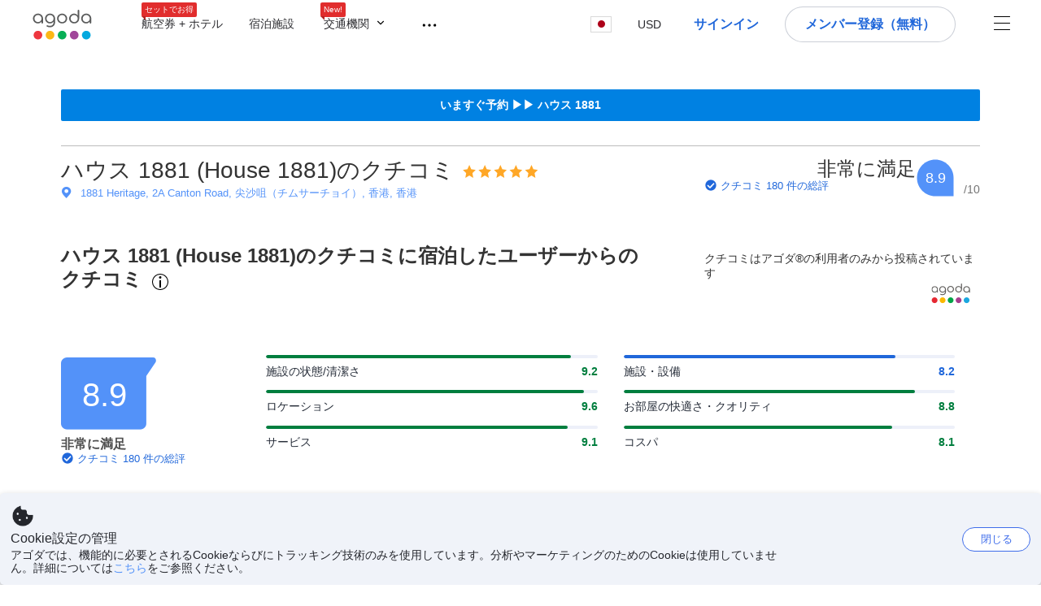

--- FILE ---
content_type: text/html; charset=utf-8
request_url: https://www.agoda.com/ja-jp/house-1881/reviews/hong-kong-hk.html
body_size: 35844
content:

<!DOCTYPE html>
<html lang="ja" kite-lang="ja" class="chrome no-js" dir="ltr">
<head>
    <meta charset="utf-8" />
        <meta name="viewport" content="width=device-width, initial-scale=1.0" />
    
        <meta name="referrer" content="origin-when-cross-origin" />
    
    <title></title>
    <link rel="icon" href="/favicon.ico" />

<script type="text/javascript" id="messagingClientLite">
!function(t,e){if("object"==typeof exports&&"object"==typeof module)module.exports=e();else if("function"==typeof define&&define.amd)define([],e);else{var n=e();for(var r in n)("object"==typeof exports?exports:t)[r]=n[r]}}("undefined"!=typeof self?self:this,(function(){return function(t){var e={};function n(r){if(e[r])return e[r].exports;var i=e[r]={i:r,l:!1,exports:{}};return t[r].call(i.exports,i,i.exports,n),i.l=!0,i.exports}return n.m=t,n.c=e,n.d=function(t,e,r){n.o(t,e)||Object.defineProperty(t,e,{enumerable:!0,get:r})},n.r=function(t){"undefined"!=typeof Symbol&&Symbol.toStringTag&&Object.defineProperty(t,Symbol.toStringTag,{value:"Module"}),Object.defineProperty(t,"__esModule",{value:!0})},n.t=function(t,e){if(1&e&&(t=n(t)),8&e)return t;if(4&e&&"object"==typeof t&&t&&t.__esModule)return t;var r=Object.create(null);if(n.r(r),Object.defineProperty(r,"default",{enumerable:!0,value:t}),2&e&&"string"!=typeof t)for(var i in t)n.d(r,i,function(e){return t[e]}.bind(null,i));return r},n.n=function(t){var e=t&&t.__esModule?function(){return t.default}:function(){return t};return n.d(e,"a",e),e},n.o=function(t,e){return Object.prototype.hasOwnProperty.call(t,e)},n.p="",n(n.s=232)}({0:function(t,e,n){"use strict";n.d(e,"c",(function(){return i})),n.d(e,"a",(function(){return o})),n.d(e,"b",(function(){return u})),n.d(e,"d",(function(){return s})),n.d(e,"g",(function(){return a})),n.d(e,"e",(function(){return c})),n.d(e,"f",(function(){return f}));var r=function(t,e){return(r=Object.setPrototypeOf||{__proto__:[]}instanceof Array&&function(t,e){t.__proto__=e}||function(t,e){for(var n in e)Object.prototype.hasOwnProperty.call(e,n)&&(t[n]=e[n])})(t,e)};function i(t,e){if("function"!=typeof e&&null!==e)throw new TypeError("Class extends value "+String(e)+" is not a constructor or null");function n(){this.constructor=t}r(t,e),t.prototype=null===e?Object.create(e):(n.prototype=e.prototype,new n)}var o=function(){return(o=Object.assign||function(t){for(var e,n=1,r=arguments.length;n<r;n++)for(var i in e=arguments[n])Object.prototype.hasOwnProperty.call(e,i)&&(t[i]=e[i]);return t}).apply(this,arguments)};function u(t,e,n,r){return new(n||(n=Promise))((function(i,o){function u(t){try{a(r.next(t))}catch(t){o(t)}}function s(t){try{a(r.throw(t))}catch(t){o(t)}}function a(t){var e;t.done?i(t.value):(e=t.value,e instanceof n?e:new n((function(t){t(e)}))).then(u,s)}a((r=r.apply(t,e||[])).next())}))}function s(t,e){var n,r,i,o,u={label:0,sent:function(){if(1&i[0])throw i[1];return i[1]},trys:[],ops:[]};return o={next:s(0),throw:s(1),return:s(2)},"function"==typeof Symbol&&(o[Symbol.iterator]=function(){return this}),o;function s(s){return function(a){return function(s){if(n)throw new TypeError("Generator is already executing.");for(;o&&(o=0,s[0]&&(u=0)),u;)try{if(n=1,r&&(i=2&s[0]?r.return:s[0]?r.throw||((i=r.return)&&i.call(r),0):r.next)&&!(i=i.call(r,s[1])).done)return i;switch(r=0,i&&(s=[2&s[0],i.value]),s[0]){case 0:case 1:i=s;break;case 4:return u.label++,{value:s[1],done:!1};case 5:u.label++,r=s[1],s=[0];continue;case 7:s=u.ops.pop(),u.trys.pop();continue;default:if(!(i=u.trys,(i=i.length>0&&i[i.length-1])||6!==s[0]&&2!==s[0])){u=0;continue}if(3===s[0]&&(!i||s[1]>i[0]&&s[1]<i[3])){u.label=s[1];break}if(6===s[0]&&u.label<i[1]){u.label=i[1],i=s;break}if(i&&u.label<i[2]){u.label=i[2],u.ops.push(s);break}i[2]&&u.ops.pop(),u.trys.pop();continue}s=e.call(t,u)}catch(t){s=[6,t],r=0}finally{n=i=0}if(5&s[0])throw s[1];return{value:s[0]?s[1]:void 0,done:!0}}([s,a])}}}Object.create;function a(t){var e="function"==typeof Symbol&&Symbol.iterator,n=e&&t[e],r=0;if(n)return n.call(t);if(t&&"number"==typeof t.length)return{next:function(){return t&&r>=t.length&&(t=void 0),{value:t&&t[r++],done:!t}}};throw new TypeError(e?"Object is not iterable.":"Symbol.iterator is not defined.")}function c(t,e){var n="function"==typeof Symbol&&t[Symbol.iterator];if(!n)return t;var r,i,o=n.call(t),u=[];try{for(;(void 0===e||e-- >0)&&!(r=o.next()).done;)u.push(r.value)}catch(t){i={error:t}}finally{try{r&&!r.done&&(n=o.return)&&n.call(o)}finally{if(i)throw i.error}}return u}function f(t,e,n){if(n||2===arguments.length)for(var r,i=0,o=e.length;i<o;i++)!r&&i in e||(r||(r=Array.prototype.slice.call(e,0,i)),r[i]=e[i]);return t.concat(r||Array.prototype.slice.call(e))}Object.create},1:function(t,e,n){"use strict";(function(t){n.d(e,"a",(function(){return r}));var r=function(){function e(){}return e.current=function(){var e="undefined"!=typeof window?window:"undefined"!=typeof self?self:void 0!==t?t:null;if(!e)throw new Error("Unsupported environment.");return e},e}()}).call(this,n(30))},13:function(t,e,n){"use strict";n.d(e,"a",(function(){return i})),n.d(e,"b",(function(){return r}));var r,i={measurement:0,default:1,log:2};!function(t){t[t.measurement=0]="measurement",t[t.generic=1]="generic",t[t.log=2]="log"}(r||(r={}))},17:function(t,e,n){"use strict";function r(t,e,n){for(var r=n.length,i=0;i<r;i++){var o=n[i];if(o)for(var u in o)o.hasOwnProperty(u)&&t(u,o[u])}}n.d(e,"a",(function(){return r}))},18:function(t,e,n){"use strict";n.d(e,"b",(function(){return i})),n.d(e,"a",(function(){return u}));var r=n(13);function i(t){var e=r.a[t];return e=void 0===e?r.a.default:e}var o={trace:0,debug:1,info:2,warn:3,error:4,fatal:5};function u(t,e){if("measurement"===t){var n=e.name;return delete e.name,n}if("log"===t){var r=o[e.level];return r="number"==typeof r?r:2,delete e.level,r.toString()}return t}},232:function(t,e,n){"use strict";n.r(e),n.d(e,"MessagingClient",(function(){return a}));var r=n(1),i=n(73),o=n(28),u=function(){function t(){this.buffer={items:[]},this.contextData={}}return t.prototype.send=function(e){var n=this.buffer.items,r=t.MaxBufferSize-n.length;r>0&&(e instanceof Array?(r<e.length&&(e=e.slice(0,r)),this.buffer.items=e.concat(n)):this.buffer.items.push(e))},t.prototype.dispose=function(t){this.buffer.items.length=0,t&&t()},t.prototype.environment=function(t){},t.prototype.context=function(t){var e=this.contextData;e.sessionId=t.sessionId||e.sessionId,e.userId=t.userId||e.userId},t.MaxBufferSize=15e3,t}(),s=n(36),a=function(){function t(t){this._test=t}return t.create=function(e){return t.instantiate(e)},t.instantiate=function(e){return(new t).instantiate(e)},t.environment=function(e){return new t(e)},t.prototype.instantiate=function(t){var e,n,r=o.a.get();if(r.environment=r.environment||t,r.test=r.test||this._test,r.messagingClient)return r.messagingClient;var a=new u,c=new s.a(a,new i.a,null!==(n=null===(e=r.environment)||void 0===e?void 0:e.apiKey)&&void 0!==n?n:"");return r.buffer=a.buffer,r.context=a.contextData,r.messagingClient=c,c},t}();r.a.current().MessagingClient=a,a.instantiate()},28:function(t,e,n){"use strict";n.d(e,"a",(function(){return o}));var r=n(1),i="MessagingClient-LiteData",o=function(){function t(){}return t.get=function(){var t=r.a.current();return t[i]||(t[i]={})},t.clear=function(){delete r.a.current()[i]},t}()},30:function(t,e){var n;n=function(){return this}();try{n=n||new Function("return this")()}catch(t){"object"==typeof window&&(n=window)}t.exports=n},35:function(t,e,n){"use strict";n.d(e,"a",(function(){return r}));var r=function(){function t(){}return t.current=function(){return window&&window.__MCJS_EXTENSION_DATA__||{}},t}()},36:function(t,e,n){"use strict";n.d(e,"a",(function(){return y}));var r=n(0),i=function(t){function e(){var n=t.call(this,"Bridge not exist")||this;return Object.setPrototypeOf(n,e.prototype),n}return Object(r.c)(e,t),e}(Error),o=function(t){function e(n){var r=t.call(this,"Unsupported bridge version: ".concat(n))||this;return Object.setPrototypeOf(r,e.prototype),r}return Object(r.c)(e,t),e}(Error),u=function(t){function e(){var n=t.call(this,"Operation Timeout error")||this;return Object.setPrototypeOf(n,e.prototype),n}return Object(r.c)(e,t),e}(Error),s=function(t){function e(n){var r,i,o=this;return(o=t.call(this,(null===(r=n.error)||void 0===r?void 0:r.message)||"Unknown error")||this).code=(null===(i=n.error)||void 0===i?void 0:i.code)||"UNKNOWN",Object.setPrototypeOf(o,e.prototype),o}return Object(r.c)(e,t),e}(Error);function a(t,e){return Object(r.b)(this,void 0,void 0,(function(){var n,i,o;return Object(r.d)(this,(function(r){switch(r.label){case 0:if((n=e.signal).aborted)throw new Error("Operation canceled");i=new AbortController,n.addEventListener("abort",(function(){}),{once:!0,signal:i.signal}),r.label=1;case 1:return r.trys.push([1,,3,4]),[4,t()];case 2:if(o=r.sent(),n.aborted)throw new Error("Operation canceled");return[3,4];case 3:return i.abort(),[7];case 4:return[2,o]}}))}))}function c(t,e){return Object(r.b)(this,void 0,void 0,(function(){function n(){return Object(r.b)(this,void 0,void 0,(function(){return Object(r.d)(this,(function(e){switch(e.label){case 0:return e.trys.push([0,,2,3]),[4,a(t,{signal:o.signal})];case 1:return[2,e.sent()];case 2:return i.abort(),[7];case 3:return[2]}}))}))}var i,o,s,c=this;return Object(r.d)(this,(function(t){switch(t.label){case 0:return i=new AbortController,o=new AbortController,s=function(){return Object(r.b)(c,void 0,void 0,(function(){return Object(r.d)(this,(function(t){return[2,new Promise((function(t,n){var r=setTimeout((function(){i.signal.aborted?t(void 0):(o.abort(),n(new u)),clearTimeout(r)}),e.timeout)}))]}))}))},[4,Promise.race([s(),n()])];case 1:return[2,t.sent()]}}))}))}function f(t){return Object(r.b)(this,void 0,void 0,(function(){return Object(r.d)(this,(function(e){return[2,new Promise((function(e,n){setTimeout((function(){try{var r=t();e(r)}catch(t){n(t)}}),0)}))]}))}))}var l,d=function(){function t(t){this.bridge=t}return t.prototype.postMessage=function(t){return Object(r.b)(this,void 0,void 0,(function(){var e,n,i=this;return Object(r.d)(this,(function(o){switch(o.label){case 0:return[4,c((function(){return Object(r.b)(i,void 0,void 0,(function(){var e=this;return Object(r.d)(this,(function(n){return[2,f((function(){return e.bridge.postMessage(JSON.stringify(t))}))]}))}))}),{timeout:5e3})];case 1:if(e=o.sent(),"error"===(n=JSON.parse(e)).status)throw new s(n);return[2,n]}}))}))},t}(),b=function(){function t(t){this.bridge=t}return t.prototype.postMessage=function(t){return Object(r.b)(this,void 0,void 0,(function(){var e,n=this;return Object(r.d)(this,(function(i){switch(i.label){case 0:return[4,c((function(){return Object(r.b)(n,void 0,void 0,(function(){return Object(r.d)(this,(function(e){return[2,this.bridge.nativePromise("mcjsBridge","postMessage",t)]}))}))}),{timeout:5e3})];case 1:if("error"===(e=i.sent()).status)throw new s(e);return[2,e]}}))}))},t}(),v=function(){function t(t){this.bridge=t}return t.prototype.postMessage=function(t){return Object(r.b)(this,void 0,void 0,(function(){var e,n=this;return Object(r.d)(this,(function(r){switch(r.label){case 0:return[4,c((function(){return n.bridge.postMessage(t)}),{timeout:5e3})];case 1:if("error"===(e=r.sent()).status)throw new s(e);return[2,e]}}))}))},t}();function p(t){var e,n,i,u,a,p,h,m,g,y;return Object(r.b)(this,void 0,void 0,(function(){var w,O,j,_,x,S,M=this;return Object(r.d)(this,(function(E){switch(E.label){case 0:return l?[2,l]:(null===(e=null==t?void 0:t.Capacitor)||void 0===e?void 0:e.isNativePlatform())&&(null===(n=null==t?void 0:t.Capacitor)||void 0===n?void 0:n.isPluginAvailable("mcjsBridge"))?(w=t.Capacitor,[4,c((function(){return w.nativePromise("mcjsBridge","postMessage",{type:"get-bridge-version"})}),{timeout:5e3})]):[3,2];case 1:if("success"!==(S=E.sent()).status)throw new s(S);switch(null===(i=S.data)||void 0===i?void 0:i.version){case 1:return[2,l=new b(t.Capacitor)];default:throw new o(null===(u=S.data)||void 0===u?void 0:u.version)}return[3,7];case 2:return(null===(p=null===(a=null==t?void 0:t.webkit)||void 0===a?void 0:a.messageHandlers)||void 0===p?void 0:p.mcjsBridge)?(O=t.webkit.messageHandlers.mcjsBridge,[4,c((function(){return O.postMessage({type:"get-bridge-version"})}),{timeout:5e3})]):[3,4];case 3:if("success"!==(S=E.sent()).status)throw new s(S);switch(null===(h=S.data)||void 0===h?void 0:h.version){case 1:return[2,l=new v(t.webkit.messageHandlers.mcjsBridge)];default:throw new o(null===(m=S.data)||void 0===m?void 0:m.version)}return[3,7];case 4:return(null==t?void 0:t.mcjsBridge)?(j=t.mcjsBridge,_=function(){return j.postMessage(JSON.stringify({type:"get-bridge-version"}))},[4,c((function(){return Object(r.b)(M,void 0,void 0,(function(){return Object(r.d)(this,(function(t){return[2,f((function(){return _()}))]}))}))}),{timeout:5e3})]):[3,6];case 5:if(x=E.sent(),"success"!==(S=JSON.parse(x)).status)throw new s(S);switch(null===(g=S.data)||void 0===g?void 0:g.version){case 1:return[2,l=new d(t.mcjsBridge)];default:throw new o(null===(y=S.data)||void 0===y?void 0:y.version)}return[3,7];case 6:return[2,void 0];case 7:return[2]}}))}))}var h=n(35),m=n(44),g=n(18),y=function(){function t(t,e,n){this.sender=t,this._time=e,this._apiKey=n,window.addEventListener("message",this.onMessageReceivedFromMimir.bind(this))}return t.prototype.onMessageReceivedFromMimir=function(t){var e,n;if("analytics-extension"===(null===(e=null==t?void 0:t.data)||void 0===e?void 0:e.id))switch(null===(n=t.data)||void 0===n?void 0:n.name){case"enable-debug-mode":this.debug(!0);break;case"disable-debug-mode":this.debug(!1)}},t.prototype.create=function(t,e,n){var r=Number(null==n?void 0:n.timestamp);("number"!=typeof r||isNaN(r)||r<1e5)&&(r=this._time.now());var i={_meta:{timestamp:r,type:t}};return e&&Object(m.a)(i,e),i},t.prototype.send=function(t,e){var n,i;return Object(r.b)(this,void 0,void 0,(function(){var o;return Object(r.d)(this,(function(r){switch(r.label){case 0:if(!t||!t._meta)throw new Error("Message or message type is undefined");t=JSON.parse(JSON.stringify(t)),null!==(n=(i=t._meta).timestamp)&&void 0!==n||(i.timestamp=this._time.now()),t._meta.tabId=h.a.current().tabId,r.label=1;case 1:return r.trys.push([1,3,,4]),[4,this.bridgeToNative(t)];case 2:return r.sent(),[3,4];case 3:return o=r.sent(),this.addBridgeFallbackReason(t,o),this.sender.send(t,e),[3,4];case 4:return[2]}}))}))},t.prototype.bridgeToNative=function(t){return Object(r.b)(this,void 0,void 0,(function(){var e,n,o,u;return Object(r.d)(this,(function(s){switch(s.label){case 0:return[4,p(window)];case 1:if(!(e=s.sent()))throw new i;return delete(n=Object(r.a)({},t))._meta,o=Object(g.a)(t._meta.type,t),u=Object(g.b)(t._meta.type),[4,e.postMessage({type:"send-message",data:{timestamp:t._meta.timestamp||0,messageName:o,partitionKey:"",messageType:u,payload:JSON.stringify(n),apiKey:this._apiKey}})];case 2:return s.sent(),[2]}}))}))},t.prototype.addBridgeFallbackReason=function(t,e){e instanceof i?t._meta.webview_bridge_fallback_reason="BRIDGE_NOT_EXIST":e instanceof o?t._meta.webview_bridge_fallback_reason="UNSUPPORTED_BRIDGE_VERSION":e instanceof u?t._meta.webview_bridge_fallback_reason="BRIDGE_TIMEOUT_ERROR":e instanceof s?t._meta.webview_bridge_fallback_reason=e.code:e instanceof Error?t._meta.webview_bridge_fallback_reason=e.message:t._meta.webview_bridge_fallback_reason="UNKNOWN_ERROR"},t.prototype.debug=function(t,e){this.sender.environment({debug:t,logs:e})},t.prototype.context=function(t){this.sender.context(t)},t}()},44:function(t,e,n){"use strict";n.d(e,"a",(function(){return i}));var r=n(17);function i(t){for(var e=[],n=1;n<arguments.length;n++)e[n-1]=arguments[n];return t||(t={}),Object(r.a)((function(e,n){void 0===t[e]&&(t[e]=n)}),t,e),t}},73:function(t,e,n){"use strict";n.d(e,"a",(function(){return r}));var r=function(){function t(){}return t.prototype.now=function(){return+new Date},t}()}})}));
</script><script type="text/javascript">
const messagingClient = MessagingClient.instantiate();

function loadErrorHandler(err) {
    const src = err.path[0].src;
    const href = err.path[0].href;
    var message = ["could not load", src ? src : href].join(" ");
    try {
        const log = messagingClient.create('log', { logLevel: 'error', message: message, applicationName: 'cronos', loggerName: 'Fe.Cronos.Logger' });
        messagingClient.send(log);
    }
    catch (exception) {
    }
}
</script>    
    <link href='https://cdn6.agoda.net/cdn-accom-web/js/assets/browser-bundle/961-403f5f25097e.css' rel='stylesheet' onerror='loadErrorHandler.call(this, event)'/><link href='https://cdn6.agoda.net/cdn-accom-web/js/assets/browser-bundle/9528-13a22e9b2efe.css' rel='stylesheet' onerror='loadErrorHandler.call(this, event)'/><link href='https://cdn6.agoda.net/cdn-accom-web/js/assets/browser-bundle/1332-deeb6da9a74f.css' rel='stylesheet' onerror='loadErrorHandler.call(this, event)'/><link href='https://cdn6.agoda.net/cdn-accom-web/js/assets/browser-bundle/review-079b8ae3f8c8.css' rel='stylesheet' onerror='loadErrorHandler.call(this, event)'/>

    


            <script type="text/javascript" id="EdgeRedirect">
                try {
                    if (/MSIE \d|Trident.*rv:/.test(navigator.userAgent)) {
                        function getCookie(cname) {
                            var name = cname + "=";
                            var decodedCookie = decodeURIComponent(document.cookie);
                            var ca = decodedCookie.split(';');
                            for (var i = 0; i < ca.length; i++) {
                                var c = ca[i];
                                while (c.charAt(0) == ' ') {
                                    c = c.substring(1);
                                }
                                if (c.indexOf(name) == 0) {
                                    return c.substring(name.length, c.length);
                                }
                            }
                            return "";
                        }

                        function updateQueryStringParameter(uri, key, value) {
                            var re = new RegExp("([?&])" + key + "=.*?(&|$)", "i");
                            var separator = uri.indexOf('?') !== -1 ? "&" : "?";
                            if (uri.match(re)) {
                                return uri.replace(re, '$1' + key + "=" + value + '$2');
                            }
                            else {
                                return uri + separator + key + "=" + value;
                            }
                        }

                        var tracker = getCookie("agoda.user.03").split("&")[0].replace("UserId=", "");
                        window.location = 'microsoft-edge:' + updateQueryStringParameter(window.location.href, "follow_redirect", tracker);
                        // fall back url if cannot go to Edge browser
                        setTimeout(function () {
                            window.location = 'https://go.microsoft.com/fwlink/?linkid=2135547';
                        }, 1);
                    }
                } catch (e) {
                    // do nothing
                }
            </script>
        <script>
    try {
    !function(e,t){if("object"==typeof exports&&"object"==typeof module)module.exports=t();else if("function"==typeof define&&define.amd)define([],t);else{var n=t();for(var r in n)("object"==typeof exports?exports:e)[r]=n[r]}}(window,(function(){return function(e){var t={};function n(r){if(t[r])return t[r].exports;var i=t[r]={i:r,l:!1,exports:{}};return e[r].call(i.exports,i,i.exports,n),i.l=!0,i.exports}return n.m=e,n.c=t,n.d=function(e,t,r){n.o(e,t)||Object.defineProperty(e,t,{enumerable:!0,get:r})},n.r=function(e){"undefined"!=typeof Symbol&&Symbol.toStringTag&&Object.defineProperty(e,Symbol.toStringTag,{value:"Module"}),Object.defineProperty(e,"__esModule",{value:!0})},n.t=function(e,t){if(1&t&&(e=n(e)),8&t)return e;if(4&t&&"object"==typeof e&&e&&e.__esModule)return e;var r=Object.create(null);if(n.r(r),Object.defineProperty(r,"default",{enumerable:!0,value:e}),2&t&&"string"!=typeof e)for(var i in e)n.d(r,i,function(t){return e[t]}.bind(null,i));return r},n.n=function(e){var t=e&&e.__esModule?function(){return e.default}:function(){return e};return n.d(t,"a",t),t},n.o=function(e,t){return Object.prototype.hasOwnProperty.call(e,t)},n.p="",n(n.s=35)}({35:function(e,t,n){"use strict";Object.defineProperty(t,"__esModule",{value:!0}),n(36)},36:function(e,t){var n,r,i,o,u,f,c,a,l,p,s,d;u={passive:!0,capture:!0},f=new Date,c=function(){o=[],r=-1,n=null,s(addEventListener)},a=function(e,t){n||(n=t,r=e,i=new Date,s(removeEventListener),l())},l=function(){if(r>=0&&r<i-f){var e={entryType:"first-input",name:n.type,target:n.target,cancelable:n.cancelable,startTime:n.timeStamp,processingStart:n.timeStamp+r};o.forEach((function(t){t(e)})),o =[]}},p =function(e){if(e.cancelable){var t=(e.timeStamp>
        1e12?new Date:performance.now())-e.timeStamp;"pointerdown"==e.type?function(e,t){var n=function(){a(e,t),i()},r=function(){i()},i=function(){removeEventListener("pointerup",n,u),removeEventListener("pointercancel",r,u)};addEventListener("pointerup",n,u),addEventListener("pointercancel",r,u)}(t,e):a(t,e)}},s=function(e){["mousedown","keydown","touchstart","pointerdown"].forEach((function(t){return e(t,p,u)}))},d="hidden"===document.visibilityState?0:1/0,addEventListener("visibilitychange",(function e(t){"hidden"===document.visibilityState&&(d=t.timeStamp,removeEventListener("visibilitychange",e,!0))}),!0),c(),self.webVitals={firstInputPolyfill:function(e){o.push(e),l()},resetFirstInputPolyfill:c,get firstHiddenTime(){return d}}}})}));
    } catch(e) {
        window.webVitalsPolyfillDebugInfo = e;
    }
    window.performanceClientContext = {"isEnabled":true,"clientProfile":{"Device":1,"Os":2,"Client":1,"SubClient":0}} ?? {};
</script>


    <div id="seo-data"></div>

</head>

<body class=" desktop BWHF-4821 ltr themed theme-agoda">
    <div id="mockDataEnabled" value="False"></div>
    <div id="login-react-popup"></div>
    <div id="login-react-root"></div>
    <div id="pointsmax-panel-react-root" data-hotel-id="" data-signin-landing=""></div>

    <input id="backwardRequestVerificationToken"
           name="backwardRequestVerificationToken"
           type="hidden"
           value="HjdYZawPOf8hOOvXzc9NW2p5NQiUyoI2svy&#x2B;pVAAaHA=:YKoNvrYQYi4pi2BdfVFDnWdvqsk=" />

<input id="requestVerificationToken"
       name="requestVerificationToken"
       type="hidden"
       value="CfDJ8Dkuqwv-0VhLoFfD8dw7lYy0Besp1mQRO3SYkZ-ZZvYC8RgqqqNQu3KSQe06R5xgRm3Efs_g8R1I_CRgSGObDjZdi8mxhmxDB0Z-JBD-0L1L_XIFcaY0lbsJMAMPWgzIENOGUWgH3vAwouvNT6vvVGY" />



<script>
    (function () {
        var method;
        var noop = function () { };
        var methods = [
            'assert', 'clear', 'count', 'debug', 'dir', 'dirxml', 'error',
            'exception', 'group', 'groupCollapsed', 'groupEnd', 'info', 'log',
            'markTimeline', 'profile', 'profileEnd', 'table', 'time', 'timeEnd',
            'timeline', 'timelineEnd', 'timeStamp', 'trace', 'warn'
        ];
        var length = methods.length;
        var console = (window.console = window.console || {});

        while (length--) {
            method = methods[length];
            if (!console[method]) {
                console[method] = noop;
            }
        }

    }());
    window.loginParamsUrl = '/api/ja-jp/Login/Params';
    window.feMsgConfig = {"Environment":"production","Cluster":"as","DC":"as","PageTypeId":9,"Disable":true};
    window.ssoUrl = null;
    window.ssoLogoutUrl = null;

    var whitelabel = { theme: 'theme-agoda' };
    var agoda = agoda || {};
    agoda.isCronos = true;
    agoda.userDevice = {
        mobileDeviceType: 'NOTMOBILE',
        devicePlatformId: 1,
        deviceType: 'desktop'
    };
    agoda.featureList = {"RegulationShowExclusivePriceSetting":{},"ShowGoogleLogin":{}};
    agoda.isBrazeEnabled = true;
    agoda.login = { isReact: true };
    agoda.BrazeSettings = {"IsEnabled":false,"IsEnabledLogin":false,"IsWhiteLabelEnabled":false,"IsAllowOrigin":false,"IsNonLoginEnabled":false,"AllowPages":[],"ExcludeAids":[]};
</script>



<script>
    window.agoda = window.agoda || {};
    window.agoda.bVariantsConfig = {"expids":["WLPLAUNCH-1674","ICBE-192","CLICK-176-UCS","CARTPACK-49","AVENGERS-2987","ACT-5422","JTBUAT-313","AVENGERS-2890","ADSREQ-1614","ADSFNDN-594","PKGWEB-494","HERMES-4219","WLPLAUNCH-1674","BWHF-3505","JTBFP-615","CLICK-176-UCS","CARTPACK-49","LT-1680","LT-1482-RED","PFE-12138","INSTANT-ACCRUAL","PFE-12250","CONTENTAPP-1489","CONTENTAPP-1871","CARTPACK-945","BWHF-5118","AVENGERS-2987","PFE-12545","LT-1702","AVENGERS-2890","PFE-12556","JTBUAT-313","JTBFP-2098","PMARKETING-3307","WLPLAUNCH-1674","JTBFP-615","CARTPACK-49","LT-1702","PFE-12250","BWHF-4821","ROOMIE-2041","CARTPACK-945","BWHF-5118","LT-1537","AVENGERS-2987","PFE-12545","AVENGERS-2890","PFE-12556","JTBUAT-313","BWHF-5582","FLEX-2219","PATH-132","WLPLAUNCH-1674","AVENGERS-2987"],"unseenExpids":{"login-4217":false},"endpoint":"/api/cronos/layout/unseenexperiments/send","expiry":0}
</script>

<script>
    var agoda = window.agoda || {};
    agoda.pageConfig =  {"correlationId":"65786ee8-982f-4df1-897a-1fd8c4c86943","analyticsSessionId":"-5919832015553203267","pageTypeId":9,"realLanguageId":6,"languageId":6,"origin":"US","stateCode":"TX","cid":-1,"tag":"","userId":"dd9ff0e6-0552-44b0-91ad-ae402cbea9dc","whitelabelid":1,"loginLvl":0,"storefrontId":3,"currencyId":7,"currencyCode":"USD","htmlLanguage":"ja-jp","cultureInfoName":"ja-jp","machineName":"as-pc-3h-acm-web-user-794bb76dd-dwzr7","trafficGroupId":4,"sessionId":"gcls2iwx0peavr0mhnsodhxt","trafficSubGroupId":4,"aid":130243,"useFullPageLogin":true,"cttp":2,"isRealUser":true,"mode":"production","utm_medium":"","utm_source":"","utm_campaign":"","utm_content":"","utm_term":"","browserFamily":"Chrome","cdnDomain":"agoda.net"};
    agoda.userDevice =  {"devicePlatformId":1,"deviceType":"desktop","mobileDeviceType":"NOTMOBILE"};
    agoda.userAgentInfo =  {"isPrerender":false};
    agoda.rumpagetype = '';
    window.webgateApiUrl = 'https://www.agoda.com';
    window.gatewayApiUrl = '//www.agoda.com/api/gw';
</script>
<script>
    var agoda = agoda || {};
    agoda.features = {"agodaHomes":{},"flights":{},"pointsMax":{},"accommodation":{},"agodaCash":{},"cashBack":{},"comparePrices":{},"reviews":{"isOverheardHomeEnabled":true,"propertyRatingScale":10,"propertyDefaultProvider":-1,"isSubmissionEnabled":true,"isStarRatingPopupEnabled":true},"agodaVip":{},"currency":{"isCurrencySwitchRequired":true,"priceDisplay":true},"language":{"isLanguageSwitchRequired":true,"defaultLanguage":"en-us"},"footerAncillaryLinks":{},"trendingDataContents":{},"branding":{"brands":["agoda","priceline","kayak","rental-cars","booking-com","open-table"],"brandsWithText":[]},"userManageBooking":{"isHotelEnabled":true,"isFlightEnabled":true},"userMessaging":{},"userProfile":{"isSocialEnabled":true,"isPaymentEnabled":true,"isEmailSubscriptionEnabled":true},"favorites":{},"facebookLogin":{},"stacklaWidget":{},"hygienePlusBanner":{},"featuredLuxuryHotel":{},"bestPriceGuarantee":{},"accountProviders":{"mobileNumber":true},"manageMyBookings":{"showContactProperty":true,"showQuickAnswers":true,"showAirportTransfer":true,"showExternalBookingId":false},"chinaMarket":{},"login":{"showBenefits":true,"resetPasswordRedirect":false},"signUp":{},"tealium":{"account":"agoda"},"privateSale":{},"googleMaps":{"parameters":{"channel":"agoda","client":"gme-booking","key":"AIzaSyC8COgFCyVzK5lDTEqp__tEGkTqRPnIjkM"}},"groundTransport":{},"flightHotelPackages":{"backgroundUrl":"https://cdn6.agoda.net/images/PACKAGES-251/default/pkg_headbg_modifysearch@2x.jpg","mobileSearchHeaderBackground":null},"multiHotelPackages":{},"connectedTrip":{},"myBookingsButton":{"buttonBehavior":"link"},"occupancyOptions":{"showOccupancyOptions":true,"solo":true,"couple":true,"family":true,"group":true,"business":true},"themedDomestic":{},"flightCrossSellHotel":{},"coupons":{"pageVersion":1},"activities":{},"navigationProductMenu":{"accommodations":{"isEnabled":true,"isMultiProductPanelEnabled":false},"flights":{"isEnabled":true,"isMultiProductPanelEnabled":false},"packages":{"isEnabled":true,"isMultiProductPanelEnabled":false},"deals":{"isEnabled":true,"isMultiProductPanelEnabled":false},"homes":{"isEnabled":true,"isMultiProductPanelEnabled":false},"airportsTransfer":{"isEnabled":true,"isMultiProductPanelEnabled":false},"carRentals":{"isEnabled":true,"isMultiProductPanelEnabled":false},"thingsToDo":{"isEnabled":false,"isMultiProductPanelEnabled":false},"cruises":{"isEnabled":false,"isMultiProductPanelEnabled":false},"tourTravel":{"isEnabled":false,"isMultiProductPanelEnabled":false},"activities":{"isEnabled":true,"isMultiProductPanelEnabled":true}},"redirectToApp":{},"shoppingCart":{},"logo":{"locales":{"default":{"name":"agoda-color-default","url":"images/kite-js/logo/agoda/color-default.svg"}},"width":89,"height":37},"agodaPreferred":{},"bookOnRequest":{},"shoppingCartIconStyle":{"size":"xl2"},"taxAndFeeLabelInCart":{"withPassenger":false},"showTimeLimitedOffers":{},"directPartners":{"bzbciti":{"partnerNameCms":304930,"logoImageUrl":"https://cdn6.agoda.net/images/external_loyalty/partners/Buzzbees/logo-citi.svg","loginRedirectUrl":"/partner/bzbciti/login","cms":{"partnerannouncementprelogintext":301576,"loginredirectconfirmationmodalcancelbuttonlabel":252233,"tncinitialtext":143881,"redemptionboxredeembuttonactivelabel":134503,"redemptionpricebannerdisplaytext":277306,"loginpanelbodytext":301575,"loginpanelheadertext":301574,"redeempointsamountexceedsbookingamounterrortext":142639,"maxpointsapplylabel":301581,"loginredirectconfirmationmodalbodytext":301578,"redemptionboxtitle":134501,"loginredirectconfirmationmodalheadertext":301577,"rewardsbalancetext":257840,"programdisplayeconomicstext":252241,"redemptionboxredeembuttoninactivelabel":134502,"loginpanelloginbuttonlabel":134499,"pricebreakdownredemptionlineitemlabel":301583,"partnerannouncementpostlogintext":301582,"bookingamountislessthanminimumbookingamounterrortext":142640,"redemptionboxrewardfiatequivalentlabel":258529,"programdisplaybalancelabel":252234,"loginredirectconfirmationmodalprimarybuttonlabel":292420,"redeempointsamountexceedsavailableamounterrortext":150023,"pricebreakdownredemptionlineitemtext":258908,"tnclattertext":143882,"redeempointsamountlessthanminredeempointerrortext":143476},"showLoginRedirectConfirmationModal":true,"programDisplayEconomicsPtcMultiplier":1,"maxPointsEnabled":true,"programs":[{"key":"bzbciti","logoUrl":"https://cdn6.agoda.net/images/external_loyalty/partners/Buzzbees/logo-citi.svg","cms":{"pricebreakdownredemptionlineitemlabel":301583,"pricebreakdownredemptionlineitembookingdetailpointsunit":301579,"pricebreakdownredemptionlineitembookingdetaillabel":301583,"displaybalanceunit":301579,"redemptionboxtitle":134501,"pricebreakdownredemptionlineitempointsunit":301579,"displaybalanceeconomicunit":301580},"sortOrder":1}]},"bzbnpl":{"partnerNameCms":316159,"logoImageUrl":"https://cdn6.agoda.net/images/external_loyalty/partners/Buzzbees/logo_nestle2.svg","loginRedirectUrl":"/partner/bzbnpl/login","cms":{"loginredirectconfirmationmodalcancelbuttonlabel":252233,"programdisplayeconomicstext":252241,"redemptionboxredeembuttoninactivelabel":134502,"tncinitialtext":143881,"loginpanelloginbuttonlabel":134499,"redemptionboxredeembuttonactivelabel":134503,"redemptionpricebannerdisplaytext":277306,"loginpanelbodytext":311216,"loginpanelheadertext":311215,"redeempointsamountexceedsbookingamounterrortext":142639,"maxpointsapplylabel":301581,"loginredirectconfirmationmodalbodytext":301578,"pricebreakdownredemptionlineitemlabel":301583,"bookingamountislessthanminimumbookingamounterrortext":142640,"redemptionboxtitle":134501,"redemptionboxrewardfiatequivalentlabel":258529,"programdisplaybalancelabel":252234,"loginredirectconfirmationmodalprimarybuttonlabel":292420,"redeempointsamountexceedsavailableamounterrortext":150023,"pricebreakdownredemptionlineitemtext":258908,"tnclattertext":143882,"loginredirectconfirmationmodalheadertext":301577,"rewardsbalancetext":257840,"redeempointsamountlessthanminredeempointerrortext":143476},"showLoginRedirectConfirmationModal":true,"programDisplayEconomicsPtcMultiplier":1,"maxPointsEnabled":true,"programs":[{"key":"nestle","logoUrl":"https://cdn6.agoda.net/images/external_loyalty/partners/Buzzbees/logo_nestle2.svg","cms":{"pricebreakdownredemptionlineitemlabel":301583,"pricebreakdownredemptionlineitembookingdetailpointsunit":311217,"pricebreakdownredemptionlineitembookingdetaillabel":301583,"displaybalanceunit":301579,"redemptionboxtitle":134501,"pricebreakdownredemptionlineitempointsunit":311217,"displaybalanceeconomicunit":301580},"sortOrder":1}]},"bzbmpm":{"partnerNameCms":321454,"logoImageUrl":"https://cdn6.agoda.net/images/external_loyalty/partners/Buzzbees/logo_mall2.svg","loginRedirectUrl":"/partner/bzbmpm/login","cms":{"partnerannouncementprelogintext":336215,"loginredirectconfirmationmodalcancelbuttonlabel":252233,"tncinitialtext":143881,"redemptionboxredeembuttonactivelabel":134503,"redemptionpricebannerdisplaytext":277306,"loginpanelbodytext":322238,"loginpanelheadertext":322237,"redeempointsamountexceedsbookingamounterrortext":142639,"maxpointsapplylabel":301581,"loginredirectconfirmationmodalbodytext":301578,"redemptionboxtitle":134501,"loginredirectconfirmationmodalheadertext":301577,"rewardsbalancetext":257840,"programdisplayeconomicstext":252241,"redemptionboxredeembuttoninactivelabel":134502,"loginpanelloginbuttonlabel":134499,"pricebreakdownredemptionlineitemlabel":322239,"partnerannouncementpostlogintext":336216,"bookingamountislessthanminimumbookingamounterrortext":142640,"redemptionboxrewardfiatequivalentlabel":258529,"programdisplaybalancelabel":252234,"loginredirectconfirmationmodalprimarybuttonlabel":292420,"redeempointsamountexceedsavailableamounterrortext":150023,"pricebreakdownredemptionlineitemtext":258908,"tnclattertext":143882,"redeempointsamountlessthanminredeempointerrortext":143476},"showLoginRedirectConfirmationModal":true,"programDisplayEconomicsPtcMultiplier":1,"maxPointsEnabled":true,"programs":[{"key":"mcard","logoUrl":"https://cdn6.agoda.net/images/external_loyalty/partners/Buzzbees/logo_mall2.svg","cms":{"pricebreakdownredemptionlineitemlabel":322239,"pricebreakdownredemptionlineitembookingdetailpointsunit":311217,"pricebreakdownredemptionlineitembookingdetaillabel":322239,"displaybalanceunit":301579,"redemptionboxtitle":134501,"pricebreakdownredemptionlineitempointsunit":311217,"displaybalanceeconomicunit":301580},"sortOrder":1}]},"dbshkuat":{"partnerNameCms":252229,"logoImageUrl":"https://cdn.agoda.net/images/mvc/default/ex.png","loginRedirectUrl":"/partner/dbshkuat/login","cms":{"partnerannouncementprelogintext":252236,"loginredirectconfirmationmodalcancelbuttonlabel":252233,"tncinitialtext":101,"redemptionboxredeembuttonactivelabel":134503,"redemptionpricebannerdisplaytext":277306,"loginpanelbodytext":263823,"tnclatterlinktext":103,"loginpanelheadertext":260560,"partnerannouncementpreloginlink":269661,"redeempointsamountexceedsbookingamounterrortext":142639,"maxpointsapplylabel":252235,"loginredirectconfirmationmodalbodytext":252231,"redemptionboxtitle":277835,"partnerannouncementpostloginlinklabel":269660,"loginredirectconfirmationmodalheadertext":252230,"rewardsbalancetext":257840,"programdisplayeconomicstext":252241,"redemptionboxredeembuttoninactivelabel":134502,"partnerannouncementpostloginlink":269661,"loginpanelloginbuttonlabel":269757,"pricebreakdownredemptionlineitemlabel":258530,"partnerannouncementpostlogintext":269829,"bookingamountislessthanminimumbookingamounterrortext":142640,"redemptionboxrewardfiatequivalentlabel":258529,"partnerannouncementpreloginlinklabel":269660,"programdisplaybalancelabel":252234,"loginredirectconfirmationmodalprimarybuttonlabel":252232,"redeempointsamountexceedsavailableamounterrortext":150023,"pricebreakdownredemptionlineitemtext":258908,"tnclattertext":102,"redeempointsamountlessthanminredeempointerrortext":143476},"showLoginRedirectConfirmationModal":true,"programDisplayEconomicsPtcMultiplier":1,"maxPointsEnabled":true,"programs":[{"key":"DBS","logoUrl":"https://cdn6.agoda.net/images/external_loyalty/partners/dbs/dbs_dbs-dollar.png","cms":{"pricebreakdownredemptionlineitemlabel":263825,"pricebreakdownredemptionlineitembookingdetailpointsunit":269759,"pricebreakdownredemptionlineitembookingdetaillabel":263825,"displaybalanceunit":258896,"redemptionboxtitle":277835,"displayname":258900,"pricebreakdownredemptionlineitempointsunit":269759,"displaybalanceeconomicunit":258904},"sortOrder":1},{"key":"COM","logoUrl":"https://cdn6.agoda.net/images/external_loyalty/partners/dbs/dbs_compass-dollar_2.png","cms":{"pricebreakdownredemptionlineitemlabel":263826,"pricebreakdownredemptionlineitembookingdetailpointsunit":269760,"pricebreakdownredemptionlineitembookingdetaillabel":263826,"displaybalanceunit":258897,"redemptionboxtitle":277835,"displayname":258901,"pricebreakdownredemptionlineitempointsunit":269760,"displaybalanceeconomicunit":258905},"sortOrder":1}]},"bzbdmt":{"partnerNameCms":321455,"logoImageUrl":"https://cdn6.agoda.net/images/external_loyalty/partners/Buzzbees/logo_donmueng2.svg","loginRedirectUrl":"/partner/bzbdmt/login","cms":{"loginredirectconfirmationmodalcancelbuttonlabel":252233,"programdisplayeconomicstext":252241,"redemptionboxredeembuttoninactivelabel":134502,"tncinitialtext":143881,"loginpanelloginbuttonlabel":134499,"redemptionboxredeembuttonactivelabel":134503,"redemptionpricebannerdisplaytext":277306,"loginpanelbodytext":322241,"loginpanelheadertext":322240,"redeempointsamountexceedsbookingamounterrortext":142639,"maxpointsapplylabel":301581,"loginredirectconfirmationmodalbodytext":301578,"pricebreakdownredemptionlineitemlabel":322242,"bookingamountislessthanminimumbookingamounterrortext":142640,"redemptionboxtitle":134501,"redemptionboxrewardfiatequivalentlabel":258529,"programdisplaybalancelabel":252234,"loginredirectconfirmationmodalprimarybuttonlabel":292420,"redeempointsamountexceedsavailableamounterrortext":150023,"pricebreakdownredemptionlineitemtext":258908,"tnclattertext":143882,"loginredirectconfirmationmodalheadertext":301577,"rewardsbalancetext":257840,"redeempointsamountlessthanminredeempointerrortext":143476},"showLoginRedirectConfirmationModal":true,"programDisplayEconomicsPtcMultiplier":1,"maxPointsEnabled":true,"programs":[{"key":"tollway","logoUrl":"https://cdn6.agoda.net/images/external_loyalty/partners/Buzzbees/logo_donmueng2.svg","cms":{"pricebreakdownredemptionlineitemlabel":322242,"pricebreakdownredemptionlineitembookingdetailpointsunit":311217,"pricebreakdownredemptionlineitembookingdetaillabel":322242,"displaybalanceunit":301579,"redemptionboxtitle":134501,"pricebreakdownredemptionlineitempointsunit":311217,"displaybalanceeconomicunit":301580},"sortOrder":1}]},"bzbspi":{"partnerNameCms":316161,"logoImageUrl":"https://cdn6.agoda.net/images/external_loyalty/partners/Buzzbees/logo-sPlusInsurance.svg","loginRedirectUrl":"/partner/bzbspi/login","cms":{"loginredirectconfirmationmodalcancelbuttonlabel":252233,"programdisplayeconomicstext":252241,"redemptionboxredeembuttoninactivelabel":134502,"tncinitialtext":143881,"loginpanelloginbuttonlabel":134499,"redemptionboxredeembuttonactivelabel":134503,"redemptionpricebannerdisplaytext":277306,"loginpanelbodytext":311216,"loginpanelheadertext":311215,"redeempointsamountexceedsbookingamounterrortext":142639,"maxpointsapplylabel":301581,"loginredirectconfirmationmodalbodytext":301578,"pricebreakdownredemptionlineitemlabel":301583,"bookingamountislessthanminimumbookingamounterrortext":142640,"redemptionboxtitle":134501,"redemptionboxrewardfiatequivalentlabel":258529,"programdisplaybalancelabel":252234,"loginredirectconfirmationmodalprimarybuttonlabel":292420,"redeempointsamountexceedsavailableamounterrortext":150023,"pricebreakdownredemptionlineitemtext":258908,"tnclattertext":143882,"loginredirectconfirmationmodalheadertext":301577,"rewardsbalancetext":257840,"redeempointsamountlessthanminredeempointerrortext":143476},"showLoginRedirectConfirmationModal":true,"programDisplayEconomicsPtcMultiplier":1,"maxPointsEnabled":true,"programs":[{"key":"splus","logoUrl":"https://cdn6.agoda.net/images/external_loyalty/partners/Buzzbees/logo-sPlusInsurance.svg","cms":{"pricebreakdownredemptionlineitemlabel":301583,"pricebreakdownredemptionlineitembookingdetailpointsunit":311217,"pricebreakdownredemptionlineitembookingdetaillabel":301583,"displaybalanceunit":301579,"redemptionboxtitle":134501,"pricebreakdownredemptionlineitempointsunit":311217,"displaybalanceeconomicunit":301580},"sortOrder":1}]},"dbssg":{"partnerNameCms":252229,"logoImageUrl":"https://cdn.agoda.net/images/mvc/default/ex.png","loginRedirectUrl":"/partner/dbssg/login","cms":{"partnerannouncementprelogintext":268954,"loginredirectconfirmationmodalcancelbuttonlabel":252233,"tncinitialtext":101,"redemptionboxredeembuttonactivelabel":134503,"redemptionpricebannerdisplaytext":277307,"loginpanelbodytext":263824,"tnclatterlinktext":103,"loginpanelheadertext":260561,"partnerannouncementpreloginlink":269661,"redeempointsamountexceedsbookingamounterrortext":142639,"maxpointsapplylabel":252235,"loginredirectconfirmationmodalbodytext":252231,"redemptionboxtitle":277836,"partnerannouncementpostloginlinklabel":269660,"loginredirectconfirmationmodalheadertext":252230,"rewardsbalancetext":257840,"programdisplayeconomicstext":252241,"redemptionboxredeembuttoninactivelabel":134502,"partnerannouncementpostloginlink":269661,"loginpanelloginbuttonlabel":269758,"pricebreakdownredemptionlineitemlabel":258530,"partnerannouncementpostlogintext":268955,"bookingamountislessthanminimumbookingamounterrortext":142640,"redemptionboxrewardfiatequivalentlabel":258529,"partnerannouncementpreloginlinklabel":269660,"programdisplaybalancelabel":252234,"loginredirectconfirmationmodalprimarybuttonlabel":252232,"redeempointsamountexceedsavailableamounterrortext":150023,"pricebreakdownredemptionlineitemtext":258908,"tnclattertext":102,"redeempointsamountlessthanminredeempointerrortext":143476},"showLoginRedirectConfirmationModal":true,"programDisplayEconomicsPtcMultiplier":1,"maxPointsEnabled":true,"programs":[{"key":"DPT","logoUrl":"https://cdn6.agoda.net/images/external_loyalty/partners/dbs/dbs_dbs-dollar2.svg","cms":{"pricebreakdownredemptionlineitemlabel":263827,"pricebreakdownredemptionlineitembookingdetailpointsunit":269761,"pricebreakdownredemptionlineitembookingdetaillabel":263827,"displaybalanceunit":258898,"redemptionboxtitle":277836,"displayname":258902,"pricebreakdownredemptionlineitempointsunit":269761,"displaybalanceeconomicunit":258906},"sortOrder":1},{"key":"DLY","logoUrl":"https://cdn6.agoda.net/images/external_loyalty/partners/dbs/dbs_posb.png","cms":{"pricebreakdownredemptionlineitemlabel":263828,"pricebreakdownredemptionlineitembookingdetailpointsunit":269762,"pricebreakdownredemptionlineitembookingdetaillabel":263828,"displaybalanceunit":258899,"redemptionboxtitle":277836,"displayname":258903,"pricebreakdownredemptionlineitempointsunit":269762,"displaybalanceeconomicunit":258907},"sortOrder":2}]},"bzbsgt":{"partnerNameCms":327562,"logoImageUrl":"https://cdn6.agoda.net/images/external_loyalty/partners/Buzzbees/logo_sygenta2.svg","loginRedirectUrl":"/partner/bzbsgt/login","cms":{"loginredirectconfirmationmodalcancelbuttonlabel":252233,"programdisplayeconomicstext":252241,"redemptionboxredeembuttoninactivelabel":134502,"tncinitialtext":143881,"loginpanelloginbuttonlabel":134499,"redemptionboxredeembuttonactivelabel":134503,"redemptionpricebannerdisplaytext":277306,"loginpanelbodytext":311216,"loginpanelheadertext":311215,"redeempointsamountexceedsbookingamounterrortext":142639,"maxpointsapplylabel":301581,"loginredirectconfirmationmodalbodytext":301578,"pricebreakdownredemptionlineitemlabel":301583,"bookingamountislessthanminimumbookingamounterrortext":142640,"redemptionboxtitle":134501,"redemptionboxrewardfiatequivalentlabel":258529,"programdisplaybalancelabel":252234,"loginredirectconfirmationmodalprimarybuttonlabel":292420,"redeempointsamountexceedsavailableamounterrortext":150023,"pricebreakdownredemptionlineitemtext":258908,"tnclattertext":143882,"loginredirectconfirmationmodalheadertext":301577,"rewardsbalancetext":257840,"redeempointsamountlessthanminredeempointerrortext":143476},"showLoginRedirectConfirmationModal":true,"programDisplayEconomicsPtcMultiplier":1,"maxPointsEnabled":true,"programs":[{"key":"syngenta","logoUrl":"https://cdn6.agoda.net/images/external_loyalty/partners/Buzzbees/logo_sygenta2.svg","cms":{"pricebreakdownredemptionlineitemlabel":301583,"pricebreakdownredemptionlineitembookingdetailpointsunit":311217,"pricebreakdownredemptionlineitembookingdetaillabel":301583,"displaybalanceunit":301579,"redemptionboxtitle":134501,"pricebreakdownredemptionlineitempointsunit":311217,"displaybalanceeconomicunit":301580},"sortOrder":1}]},"dbshk":{"partnerNameCms":252229,"logoImageUrl":"https://cdn.agoda.net/images/mvc/default/ex.png","loginRedirectUrl":"/partner/dbshk/login","cms":{"partnerannouncementprelogintext":252236,"loginredirectconfirmationmodalcancelbuttonlabel":252233,"tncinitialtext":101,"redemptionboxredeembuttonactivelabel":134503,"redemptionpricebannerdisplaytext":277306,"loginpanelbodytext":263823,"tnclatterlinktext":103,"loginpanelheadertext":260560,"partnerannouncementpreloginlink":269661,"redeempointsamountexceedsbookingamounterrortext":142639,"maxpointsapplylabel":252235,"loginredirectconfirmationmodalbodytext":252231,"redemptionboxtitle":277835,"partnerannouncementpostloginlinklabel":269660,"loginredirectconfirmationmodalheadertext":252230,"rewardsbalancetext":257840,"programdisplayeconomicstext":252241,"redemptionboxredeembuttoninactivelabel":134502,"partnerannouncementpostloginlink":269661,"loginpanelloginbuttonlabel":269757,"pricebreakdownredemptionlineitemlabel":258530,"partnerannouncementpostlogintext":269829,"bookingamountislessthanminimumbookingamounterrortext":142640,"redemptionboxrewardfiatequivalentlabel":258529,"partnerannouncementpreloginlinklabel":269660,"programdisplaybalancelabel":252234,"loginredirectconfirmationmodalprimarybuttonlabel":252232,"redeempointsamountexceedsavailableamounterrortext":150023,"pricebreakdownredemptionlineitemtext":258908,"tnclattertext":102,"redeempointsamountlessthanminredeempointerrortext":143476},"showLoginRedirectConfirmationModal":true,"programDisplayEconomicsPtcMultiplier":1,"maxPointsEnabled":true,"programs":[{"key":"DBS","logoUrl":"https://cdn6.agoda.net/images/external_loyalty/partners/dbs/dbs_dbs-dollar.png","cms":{"pricebreakdownredemptionlineitemlabel":263825,"pricebreakdownredemptionlineitembookingdetailpointsunit":269759,"pricebreakdownredemptionlineitembookingdetaillabel":263825,"displaybalanceunit":258896,"redemptionboxtitle":277835,"displayname":258900,"pricebreakdownredemptionlineitempointsunit":269759,"displaybalanceeconomicunit":258904},"sortOrder":1},{"key":"COM","logoUrl":"https://cdn6.agoda.net/images/external_loyalty/partners/dbs/dbs_compass-dollar_2.png","cms":{"pricebreakdownredemptionlineitemlabel":263826,"pricebreakdownredemptionlineitembookingdetailpointsunit":269760,"pricebreakdownredemptionlineitembookingdetaillabel":263826,"displaybalanceunit":258897,"redemptionboxtitle":277835,"displayname":258901,"pricebreakdownredemptionlineitempointsunit":269760,"displaybalanceeconomicunit":258905},"sortOrder":1}]},"ktc":{"partnerNameCms":133377,"logoImageUrl":"https://cdn2.agoda.net/images/external_loyalty/partners/ktc/logo-ktc.svg","loginRedirectUrl":"/partner/ktc/login","cms":{"partnerannouncementprelogintext":292416,"loginredirectconfirmationmodalcancelbuttonlabel":252233,"redemptionboxredeembuttoninactivelabel":134502,"tncinitialtext":143881,"loginpanelloginbuttonlabel":134499,"redemptionboxredeembuttonactivelabel":134503,"redemptionpricebannerdisplaytext":277306,"loginpanelbodytext":292415,"loginpanelheadertext":292414,"redeempointsamountexceedsbookingamounterrortext":142639,"maxpointsapplylabel":252235,"loginredirectconfirmationmodalbodytext":292418,"pricebreakdownredemptionlineitemlabel":140734,"partnerannouncementpostlogintext":134504,"bookingamountislessthanminimumbookingamounterrortext":142640,"redemptionboxtitle":134501,"programdisplaybalancelabel":252234,"loginredirectconfirmationmodalprimarybuttonlabel":292420,"redeempointsamountexceedsavailableamounterrortext":150023,"pricebreakdownredemptionlineitemtext":258908,"tnclattertext":143882,"loginredirectconfirmationmodalheadertext":292417,"rewardsbalancetext":257840,"redeempointsamountlessthanminredeempointerrortext":143476},"showLoginRedirectConfirmationModal":true,"programDisplayEconomicsPtcMultiplier":1,"maxPointsEnabled":true,"programs":[{"key":"ktc","logoUrl":"https://cdn2.agoda.net/images/external_loyalty/partners/ktc/logo-ktc.svg","cms":{"pricebreakdownredemptionlineitemlabel":292419,"pricebreakdownredemptionlineitembookingdetailpointsunit":143109,"pricebreakdownredemptionlineitembookingdetaillabel":292419,"displaybalanceunit":143109,"redemptionboxtitle":134501,"pricebreakdownredemptionlineitempointsunit":143109},"sortOrder":1}]},"bzbmjs":{"partnerNameCms":316160,"logoImageUrl":"https://cdn6.agoda.net/images/external_loyalty/partners/Buzzbees/logo_mead_johnson2.svg","loginRedirectUrl":"/partner/bzbmjs/login","cms":{"loginredirectconfirmationmodalcancelbuttonlabel":252233,"programdisplayeconomicstext":252241,"redemptionboxredeembuttoninactivelabel":134502,"tncinitialtext":143881,"loginpanelloginbuttonlabel":134499,"redemptionboxredeembuttonactivelabel":134503,"redemptionpricebannerdisplaytext":277306,"loginpanelbodytext":311216,"loginpanelheadertext":311215,"redeempointsamountexceedsbookingamounterrortext":142639,"maxpointsapplylabel":301581,"loginredirectconfirmationmodalbodytext":301578,"pricebreakdownredemptionlineitemlabel":301583,"bookingamountislessthanminimumbookingamounterrortext":142640,"redemptionboxtitle":134501,"redemptionboxrewardfiatequivalentlabel":258529,"programdisplaybalancelabel":252234,"loginredirectconfirmationmodalprimarybuttonlabel":292420,"redeempointsamountexceedsavailableamounterrortext":150023,"pricebreakdownredemptionlineitemtext":258908,"tnclattertext":143882,"loginredirectconfirmationmodalheadertext":301577,"rewardsbalancetext":257840,"redeempointsamountlessthanminredeempointerrortext":143476},"showLoginRedirectConfirmationModal":true,"programDisplayEconomicsPtcMultiplier":1,"maxPointsEnabled":true,"programs":[{"key":"mj","logoUrl":"https://cdn6.agoda.net/images/external_loyalty/partners/Buzzbees/logo_mead_johnson2.svg","cms":{"pricebreakdownredemptionlineitemlabel":301583,"pricebreakdownredemptionlineitembookingdetailpointsunit":311217,"pricebreakdownredemptionlineitembookingdetaillabel":301583,"displaybalanceunit":301579,"redemptionboxtitle":134501,"pricebreakdownredemptionlineitempointsunit":311217,"displaybalanceeconomicunit":301580},"sortOrder":1}]}},"enableESimClickOuts":{},"enableCarRentalsClickOuts":{},"transfers":{},"transportation":{},"headerSettingMenu":{}};
</script>

<script>
    var agoda = agoda || {};
    agoda.behaviors = {"values":null};
</script>

<script>
    var agoda = agoda || {};
    agoda.behaviorToFeatureMapping = {"values":null};
</script>

<script>
    var rtag = {"countryId":0,"countryOrigin":"US","stateOrigin":"","cityId":0,"cityName":null,"cityOrigin":null,"tealiumCityName":null,"tealiumCountryName":null,"checkInDateStr":null,"checkOutDateStr":null,"cid":-1,"tag":"","sid":0,"pageTypeId":9,"languageId":6,"languageCode":"ja-jp","isDev":false,"isQA":false,"isLive":true,"isRealUser":true,"userVipLevel":-1,"adult":0,"children":0,"deviceType":"d","attributionViewModel":{"hasSessionFirstClick":true,"sessionFirstClickAttributionCID":"1733380","sessionFirstClickAttributionTag":"","sessionFirstClickAttributionModelID":"19","sessionFirstClickAttributionClickDate":null,"sessionFirstClickAttributionAdditionalData":"{\u0022IsPaid\u0022:False}","hasCookieLastClick":true,"cookieLastClickAttributionCID":"1733380","cookieLastClickAttributionTag":"","cookieLastClickAttributionModelID":"20","cookieLastClickAttributionClickDate":null,"cookieLastClickAttributionAdditionalData":"{\u0022IsPaid\u0022:False}"},"bltId":0,"currencyCode":"USD","tax":0.0,"totalPriceTaxExc":0.0,"totalPriceTaxInc":0.0,"trafficGroup":0,"trafficSubGroup":0,"affiliateSiteOrigin":null,"affiliateSitePlacement":null,"isNewSession":null,"isMspa":false,"tealiumUrl":null,"defaultTealiumUrl":"//tags.tiqcdn.com/utag/agoda/main2018/prod/utag.js","tealiumProfile":"main2018","isTealiumEnableForWhiteLabel":true,"isCCPAEnabled":true,"isGpcActive":false,"tealiumWhitelabelLanguageId":0,"tealiumAccount":"agoda","productId":0,"productType":null,"isTealiumSupportPageEnabled":false,"stopTealium":true,"tealiumExperiments":{"MKTBB-5389-M":"Z","MKTBB-5389-D":"A"},"whiteLabelId":1,"supplierHotelId":0,"userEmailSHA":null,"isUserConsentedAll":false};
    
    function setCookie(cname, cvalue) {
      var date = new Date();
      date.setTime(date.getTime() + 86400000);
      var expires = "expires=" + date.toUTCString();
      document.cookie = cname + "=" + cvalue + ";" + expires + "; path=/; domain=.agoda.com;";
    }

var tealiumUrl = "//tags.tiqcdn.com/utag/agoda/main2018/prod/utag.js";
    var isCCPAEnable = true;
    var appSettingsPreferences = JSON.parse(localStorage?.getItem("AppSettings.preferences"));
    var isTealiumAllowed = !isCCPAEnable || appSettingsPreferences == null || appSettingsPreferences.ccpa_status === "opt-in";
    var isTealiumAllowedByGPC = !false;
    var isTealiumGpcExperiment = true;
    if (isTealiumGpcExperiment)
    {

                shouldTealiumEnable = isTealiumAllowedByGPC && isTealiumAllowed;
                }
    else
    {

                shouldTealiumEnable = isTealiumAllowed;
                    
    }


            setCookie("tealiumEnable", false, 1);
        
    if(shouldTealiumEnable && false){

    }
</script>


    <script type="text/javascript">
        var _ga = _ga || {};
        _ga.source = "Direct Access";
        _ga.medium = "Direct Access";
        _ga.source_url = "";
        _ga.medium_url = "";
        _ga.campaign_url = "";
        _ga.content_url = "";
        _ga.term_url = "";
    </script>

<script>
    agoda.reactHeader = {};
    agoda.reactHeader.menuViewModel = {};
    agoda.reactHeader.experiments = {
        isCmaEnabled: true,
        useFeaturesOnHomePage: true,
        useFeaturesChinaMarket: false,
    };
    agoda.reactHeader.culture = 'ja-jp';
    agoda.reactHeader.menuViewModel = {"languageMenuViewModel":{"cms":{"suggestedLanguagesText":"よく使用される言語","allLanguagesText":"すべての言語","languageHeaderText":"言語"},"languageFlag":"jp","languageTranslation":"日本語"},"userMenuViewModel":null,"cms":{"signInText":"サインイン","signUpText":"メンバー登録（無料）","signInSignUpText":"サインイン/登録","signOutText":"サインアウト","loginHeader":"サインイン","saveMoreWithAgodaVipText":"AgodaVIP{0}メンバーになればもっとお得","signInAndCollectBookingsVipText":"サインインしてVIPステータス更新に必要な予約数を獲得すると、よりお得な割引や限定料金をゲットできます。","joinAgodaVipText":"AgodaVIPメンバーになる","specialDealsText":"特別料金！","settingsHeader":"設定","myBookingsText":"予約確認","listYourPlaceText":"物件の掲載はコチラ","listingYourPlaceTitleText":"アゴダに物件を掲載する","listingYourPlaceDetailText":"空き家・空き部屋が、旅行の資金になるチャンス！","listingYourPlaceLinkText":"物件の無料登録はコチラから \u003e\u003e","listingYourPlaceTooltipText":" 過去24時間で、{0}人のユーザーがあなたの物件に類似した宿泊施設を検索しています。今すぐ物件を掲載しませんか？","listingYourPlaceTooltipDismissText":"次回からこのメッセージを表示しない","myBookingsPopUpIntentHeader":"2019年12月15日以前に予約されましたか？","myBookingsPopUpWarningContent":"\u003cp\u003e※ Regarding your booking on or before December 15, 2019, please contact JAPANiCAN Customer Support on and after Jun 23, 2020. Click \u003ca href=\u0022https://www.japanican.com/content/faq/?#6-1\u0022 target=\u0022_blank\u0022\u003ehere\u003c/a\u003e for details.\u003c/p\u003e","myBookingsPopUpHeader":"2019年12月16日以降に予約されましたか？","myBookingsPopUpText":"ご予約確認メールをご確認ください。メール内のリンクから簡単にご予約内容にアクセスできます。","myBookingsPopUpButtonDividerText":"または","myBoookigsPopUpCloseButtonLabel":"閉じる","signInPopupHeaderText":null,"signInPopupContentText":null,"signInPopupWithEmailText":null,"termsOfUseAndPrivacySentence":"サインインすることにより、{0}および{1}に同意したとみなされます。","termsOfUse":"利用規約","privacyPolicy":"個人情報保護方針","helpCenterText":"ヘルプ","ModalCloseIconLabel":"閉じる","myOutboundBookings":"海外予約","myInboundBookings":"国内予約","menuAriaLabel":"メニュー","moreMenuAriaLabel":"その他メニュー","cartSrOnlyTextSingleItem":"カート内のアイテム1件","cartSrOnlyTextMultipleItems":"カート内のアイテム{0}件 ","cartIconAriaLabel":"ショッピングカート","selectYourLanguage":"使用言語を選択してください","selectPriceAndCurrency":"料金と通貨を選択"},"links":{"agodaHostnameWithLocale":"//www.agoda.com/ja-jp","myAgodaHostNameWithLocale":"//my.agoda.com/ja-jp","customerSupportLink":"/ja-jp/info/agoda_faq.html","contactLink":"/ja-jp/info/contact.html","openSearchLink":"/ja-jp/opensearch.xml","forgetPasswordUrl":"/ja-jp/account/signin.html?option=reset-password","signupUrl":"/ja-jp/account/signin.html?option=signup","myProfileLink":"/ja-jp/account/profile.html","manageBookingsUrl":"/ja-jp/account/bookings.html","inboxUrl":"/ja-jp/account/inbox.html","myReviewsUrl":"/ja-jp/account/reviews.html","myBookingPage":"/ja-jp/account/bookings.html","myFlightsBookingPage":"/ja-jp/flights/account/bookings","myCreditCardPage":"/ja-jp/account/ccof.html","giftCardUrl":"/ja-jp/account/giftcards.html","giftCardMigrationUrl":"//www.agoda.com/ja-jp/mybookings.html?migration=2","cashbackLink":"/ja-jp/account/cashback","referAFriendUrl":"/ja-jp/account/refer-a-friend.html","aboutusAgodaLink":"/ja-jp/info/about-agoda.html","aboutusAgodaChinaLicense":"","aboutusAgodaInNewsLink":"/ja-jp/info/agoda-news.html","aboutusAgodaPrivacyLink":"/ja-jp/info/privacy.html","aboutusAgodaTermOfUseLink":"/ja-jp/info/termsofuse.html","aboutusManageCookieSettingLink":"/ja-jp/privacy-settings","aboutusTravelBlogLink":"//travelblog.agoda.com","aboutusMediaRoomLink":"//mediaroom.agoda.com","aboutusPressLink":"/ press","aboutusWorldLink":"//www.agoda.com/ja-jp/world.html","aboutusFlightsWorldLink":"//www.agoda.com/ja-jp/flights/world.html","aboutusBlogLink":"/ja-jp/blog","forYouPropertyPartnersLink":"////ycs.agoda.com/ja-jp","forYouPartnerSolutionsLink":"//connect.agoda.com/","forYouPartnerHubLink":"//partnerhub.agoda.com/","advertiseHubLink":"//partnerhub.agoda.com/advertising-solutions/","forYouAffiliatePartnersLink":"////partners.agoda.com/ja-jp/index.html","forYouConnectivityPartnersLink":"//developer.agoda.com/","forYouCareersLink":"//careersatagoda.com","forYouHelpLink":"//www.agoda.com/ja-jp/info/agoda-faq.html","forYouPriusLink":"//www.agoda.com/ja-jp/pointsmax.html","copyRightVeriSignLink":"//verisign.com/","mobileAppDownloadLink":"http://agoda.onelink.me/1640755593?pid=direct\u0026c=hotel_page_menu\u0026af_dp=agoda%3A%2F%2Fhome\u0026site_id=1716632\u0026af_siteid=1716632\u0026af_sub1=mobile_web","mobileAppsAppleLink":"//app.appsflyer.com/id440676901?pid=direct\u0026c=hotel_page_footer\u0026af_siteid=1716632\u0026site_id=1716632\u0026af_sub1=desktop","mobileAppsAndroidLink":"//app.appsflyer.com/com.agoda.mobile.consumer?pid=direct\u0026c=hotel_page_footer\u0026af_siteid=1716632\u0026site_id=1716632\u0026af_sub1=desktop","mobileAppsWindowsPhoneLink":"//www.windowsphone.com/en-us/store/app/agoda/2ddd154d-1b1a-4e50-bf12-481f0c2109a8","favoriteLink":"/ja-jp/favorite.html","listYourPlaceLink":"/homes//ja-jp?cid=1828703","listYourPlaceBtnLink":"/homes//ja-jp?cid=1828701","listYourPlaceOldLink":"/homes//ja-jp?cid=1828702","agodaVipUrl":"/ja-jp/account/vip.html","faqsLink":"/ja-jp/info/contact.html","siteMaintenanceLink":"/ja-jp/content/maintenance","aboutusTermOfUseLink":"/ja-jp/content/terms-of-use/","aboutusPrivacyLink":"/ja-jp/content/privacy-policy/","japanicanCorporateLink":"//www.jtbcorp.jp/en/","japanicanFacebookLink":"//facebook.com/JAPANiCAN","japanicanWeiboLink":"//www.weibo.com/japanican","japanicanTwitterLink":"//twitter.com/jtbjapanican","japanicanYoutubeLink":"//youtube.com/user/JTBJAPANiCAN","travelAgencyClausesLink":"/content/yakkan","jyokenLink":"/ja-jp/content/jyoken/","jyokenKaigaiLink":"/ja-jp/content/jyoken_kaigai/","travelRequirementsLink":"/content/jyoken","rurubuCorporateLink":"//www.jtbcorp.jp/jp/","rurubuNewsReleaseLink":"//www.jtbcorp.jp/jp/press_release/index.asp?cmd=\u0026page=\u0026method_check=2\u0026keyword=%82%E9%82%E9%82%D4%83g%83%89%83x%83%8B\u0026company_kanji=\u0026=%83j%83%85%81%5B%83X%83%8A%83%8A%81%5B%83X%82%F0%8C%9F%8D%F5%82%B7%82%E9","rurubuRegisterYourPropertyLink":"//info.rurubu.travel/n_question/entry/mailform.asp","rurubuInstagramLink":"//www.instagram.com/rurubu.travel_live/","rurubuFacebookLink":"//facebook.com/rurubu.travel/","rurubuTwitterLink":"//twitter.com/RurubuTravel","rurubuRecruitmentInformationLink":"//rurubu.travel/content/affiliate/","ccpaLink":"/ja-jp/ccpa.html","remainingPointsLink":null,"tMobilePrivacyPolicy":"//www.t-mobile.com/privacy-center/our-practices/privacy-policy","tMobilePrivacyCenter":"//www.t-mobile.com/privacy-center","agodaNewAboutUs":"/ja-jp/about-agoda","citiUsOldBookings":"//travel.thankyou.com/SH/Handlers/ReceptionDesk.ashx?clientharbor=e2c3a536e6814b3e80b68e7d5a65c14d\u0026page=landingpage\u0026landingpage=mytrips","citiUsCardSelect":"/ja-jp/member/accounts","euDigitalServiceActLink":"/ja-jp/info/eu-digital-services-act.html","agodaContentGuidelineAndReportingLink":"/ja-jp/info/eu-digital-services-act.html#CM","agodaModernSlaveryStatement":"//www.bookingholdings.com/modern-slavery-statement/","outboundMmb":"/ja-jp/account/signin.html?returnurl=/account/bookings.html?products=hotels"},"currencyMenuViewModel":{"cms":{"priceViewText":"料金表示方法","perNightBasePriceText":"1泊の基本料金","perNightWithTaxesAndFeesText":"1泊ごとの料金（税・サ込み）","suggestedCurrenciesText":"推奨される通貨","topCurrenciesText":"よく使用される通貨","allCurrenciesText":"すべての通貨","currencyIconTooltipText":"料金表示の設定はここで変更できます。","totalStayPriceText":"全宿泊日分の合計料金","currencyRegulatoryDisclaimer":"料金は選択した通貨で表示されます。お支払い通貨は選択されたお支払い手段によって異なり、サービス手数料がかかる場合があります。","priceDisplay":"料金表示（{0}）","selectYourCurrency":"通貨の選択"},"finalPriceView":1,"currency":{"id":7,"code":"USD","text":"USA・ドル","isTopCurrency":false,"isSuggested":false,"noDecimal":2,"display":"USD"}},"wysiwyp":{"page":"","currentPriceView":1},"applyGiftcardMenuText":"","downloadWechatApp":null,"followWechat":null,"cegInfo":null,"isApplyGiftcard":false,"isJoinVip":false,"displayOutboundMmbLink":false};
	agoda.reactHeader.logoAndLinksMenu = {
  "homeUrl": "/ja-jp/",
  "agodaLogo": "https://cdn6.agoda.net/images/MVC/default/agoda-logo-v2.png",
  "agodaSecondaryLogoPath": "https://pix6.agoda.net/images/MVC/default/logo-{}.svg",
  "isThemed": false,
  "logoText": "Agoda",
  "primaryLogoAriaLabel": "Site primary logo",
  "secondaryLogoAriaLabel": "Site secondary logo",
  "links": [
    {
      "productType": 11,
      "navigationProduct": 4,
      "link": "/ja-jp/packages",
      "target": "_blank",
      "dataSelenium": "header-packages",
      "dataElementName": "header-flight-hotel-packages-links",
      "selected": false,
      "linkItems": {
        "text": "航空券 + ホテル",
        "icon": ""
      },
      "className": "",
      "showTag": true,
      "tagText": "セットでお得",
      "linkId": null,
      "tagType": 1,
      "dropdownLinks": [],
      "displayForProductGroups": []
    },
    {
      "productType": -1,
      "navigationProduct": 1,
      "link": "/ja-jp/",
      "target": null,
      "dataSelenium": "header-hotels",
      "dataElementName": "header-hotels-links",
      "selected": true,
      "linkItems": {
        "text": "宿泊施設",
        "icon": ""
      },
      "className": "",
      "showTag": false,
      "tagText": "",
      "linkId": null,
      "tagType": 0,
      "dropdownLinks": [],
      "displayForProductGroups": []
    },
    {
      "productType": 15,
      "navigationProduct": 26,
      "link": "",
      "target": null,
      "dataSelenium": "header-transportation",
      "dataElementName": "header-transportation-links",
      "selected": false,
      "linkItems": {
        "text": "交通機関",
        "icon": ""
      },
      "className": "",
      "showTag": true,
      "tagText": "New!",
      "linkId": null,
      "tagType": 0,
      "dropdownLinks": [
        {
          "productType": 10,
          "navigationProduct": 3,
          "link": "/ja-jp/flights",
          "target": "_blank",
          "dataSelenium": "header-flights",
          "dataElementName": "header-flights-links",
          "selected": false,
          "linkItems": {
            "text": "航空券",
            "icon": ""
          },
          "className": "",
          "showTag": false,
          "tagText": "New!",
          "linkId": null,
          "tagType": 0,
          "dropdownLinks": [],
          "displayForProductGroups": []
        },
        {
          "productType": 16,
          "navigationProduct": 23,
          "link": "/clickouts/transport?source=desktop&medium=-1&campaign=header_transp_buses_link&currency={currency}",
          "target": "_blank",
          "dataSelenium": "header-transportation-buses",
          "dataElementName": "header-transportation-buses-links",
          "selected": false,
          "linkItems": {
            "text": "バス",
            "icon": ""
          },
          "className": "",
          "showTag": false,
          "tagText": "",
          "linkId": null,
          "tagType": 0,
          "dropdownLinks": [],
          "displayForProductGroups": []
        },
        {
          "productType": 17,
          "navigationProduct": 24,
          "link": "/clickouts/transport?source=desktop&medium=-1&campaign=header_transp_trains_link&currency={currency}",
          "target": "_blank",
          "dataSelenium": "header-transportation-trains",
          "dataElementName": "header-transportation-trains-links",
          "selected": false,
          "linkItems": {
            "text": "電車",
            "icon": ""
          },
          "className": "",
          "showTag": false,
          "tagText": "",
          "linkId": null,
          "tagType": 0,
          "dropdownLinks": [],
          "displayForProductGroups": []
        },
        {
          "productType": 18,
          "navigationProduct": 25,
          "link": "/clickouts/transport?source=desktop&medium=-1&campaign=header_transp_ferries_link&currency={currency}",
          "target": "_blank",
          "dataSelenium": "header-transportation-ferries",
          "dataElementName": "header-transportation-ferries-links",
          "selected": false,
          "linkItems": {
            "text": "フェリー",
            "icon": ""
          },
          "className": "",
          "showTag": false,
          "tagText": "",
          "linkId": null,
          "tagType": 0,
          "dropdownLinks": [],
          "displayForProductGroups": []
        },
        {
          "productType": 0,
          "navigationProduct": 6,
          "link": "/clickouts/transfers?source=desktop&medium=-1&campaign=desktop_header_transp_taxi_link&currency={currency}",
          "target": "_blank",
          "dataSelenium": "header-taxi",
          "dataElementName": "header-taxi-links",
          "selected": false,
          "linkItems": {
            "text": "空港送迎の手配",
            "icon": ""
          },
          "className": "",
          "showTag": false,
          "tagText": "New!",
          "linkId": null,
          "tagType": 0,
          "dropdownLinks": [],
          "displayForProductGroups": []
        },
        {
          "productType": 0,
          "navigationProduct": 7,
          "link": "/clickouts/car-rentals?source=desktop&medium=-1&campaign=header_transp_cars_link&currency={currency}",
          "target": "_blank",
          "dataSelenium": "header-rental-cars",
          "dataElementName": "header-cars-links",
          "selected": false,
          "linkItems": {
            "text": "レンタカー",
            "icon": ""
          },
          "className": "",
          "showTag": false,
          "tagText": "",
          "linkId": null,
          "tagType": 0,
          "dropdownLinks": [],
          "displayForProductGroups": []
        }
      ],
      "displayForProductGroups": []
    },
    {
      "productType": 14,
      "navigationProduct": 17,
      "link": "/ja-jp/activities",
      "target": "_blank",
      "dataSelenium": "header-activities",
      "dataElementName": "header-activities-links",
      "selected": false,
      "linkItems": {
        "text": "遊び・体験",
        "icon": ""
      },
      "className": "",
      "showTag": false,
      "tagText": "New!",
      "linkId": null,
      "tagType": 0,
      "dropdownLinks": [],
      "displayForProductGroups": []
    },
    {
      "productType": 0,
      "navigationProduct": 5,
      "link": "/ja-jp/deals",
      "target": "_blank",
      "dataSelenium": "header-deals",
      "dataElementName": "header-deals-links",
      "selected": false,
      "linkItems": {
        "text": "クーポン & 割引料金",
        "icon": ""
      },
      "className": "",
      "showTag": false,
      "tagText": "New!",
      "linkId": null,
      "tagType": 0,
      "dropdownLinks": [],
      "displayForProductGroups": []
    },
    {
      "productType": 19,
      "navigationProduct": 27,
      "link": "/ja-jp/clickouts/esim?source=desktop&medium=-1&campaign=header_esim_link&currency={currency}",
      "target": "_blank",
      "dataSelenium": "header-esim",
      "dataElementName": "header-esim-links",
      "selected": false,
      "linkItems": {
        "text": "eSIM",
        "icon": ""
      },
      "className": "",
      "showTag": false,
      "tagText": "New!",
      "linkId": null,
      "tagType": 0,
      "dropdownLinks": [],
      "displayForProductGroups": []
    },
    {
      "productType": 20,
      "navigationProduct": 28,
      "link": "/ja-jp/travel-guides",
      "target": "_blank",
      "dataSelenium": "header-travel-guides",
      "dataElementName": "header-travel-guides-links",
      "selected": false,
      "linkItems": {
        "text": "トラベルガイド",
        "icon": ""
      },
      "className": "",
      "showTag": false,
      "tagText": "",
      "linkId": null,
      "tagType": 0,
      "dropdownLinks": [],
      "displayForProductGroups": []
    },
    {
      "productType": 21,
      "navigationProduct": 29,
      "link": "/traveltips/",
      "target": "_blank",
      "dataSelenium": "header-travel-tips",
      "dataElementName": "header-travel-tips-links",
      "selected": false,
      "linkItems": {
        "text": "旅程",
        "icon": ""
      },
      "className": "",
      "showTag": false,
      "tagText": "",
      "linkId": null,
      "tagType": 0,
      "dropdownLinks": [],
      "displayForProductGroups": []
    }
  ],
  "ellipsisLinks": [],
  "bltLogo": null,
  "ellipsisText": null,
  "asqMenuLink": null
};
	agoda.reactHeader.experiments = {"isJagermeister":true,"hideApplyAgodaCashSwitch":true,"isShowHelpCenterEntryPoint":false,"isResponsiveDesktopHeaderEnabled":true,"isFixAgodaCashBalanceZIndex":true,"showCurrencyIcon":false,"showTotalStayPriceViewOption":false};

         agoda.reactHeader.menuViewModel.userMenuViewModel = null;

        agoda.RewardsMember = {
            IsLogin: false,
            IsL1LoggedIn: false,
            IsProfilePicture: false,
            userIconIndex: 0
        };
        </script>
 

        <div id="consent-banner-container"></div>








        <script type="application/ld+json" id="bay-ld-json" data-selenium="bay-hotel-schema-json-ld"></script>
    <header id="page-header" data-selenium="page-header" class="navbar-agoda main-header main-header-ie9 scrollTo ">
    <section class="header-container">
        <nav class="header-container__item header-container__item--left LogoAndLinksMenu">
            <div class="LogoAndLinksMenu__LogoContainer">
                <a class="LogoAndLinksMenu__AgodaLink" data-element-name="agoda-logo" data-selenium="agoda-logo" href="/?cid=-1">
                </a>
            </div>
        </nav>
    </section>
</header>

<div class="container-agoda">
    <div id="review-main-layout" class="row review-main-layout" data-selenium="main-layout">
        <div class="col-xs-12 nopadding">
            <section data-selenium='back-to-hotel-info-section' class="section section-center back-to-hotel-info">
                <a id="back-to-hotel-info" data-selenium='back-to-hotel-info-button' class="btn button" href="/ja-jp/house-1881/hotel/hong-kong-hk.html">
                    &#x3044;&#x307E;&#x3059;&#x3050;&#x4E88;&#x7D04; &#x25B6;&#x25B6; &#x30CF;&#x30A6;&#x30B9; 1881
                </a>
            </section>
            <hr class="line-seperator line-two-column-design padding-bottom">
            <div id="review-root">
                <div class="review-app"></div>
            </div>
        </div>
        <div data-selenium="auto-scroll-to-top" id="auto-scroll-to-top" class="show_anchor" style="visibility: visible; display: none;">
            <a data-selenium="go-to-top" class="go-to-top" href="#" style="display: inline;"></a>
        </div>
    </div>
    <div class="row" id="breadcrumb">
        <div class="col-xs-12">
            <div><ul class="hotel-breadcrumb" itemscope itemtype="http://schema.org/BreadcrumbList">
        <li class="breadcrumb_item">
            <div>
                    <a class="breadcrumb-link" href="/ja-jp/?cid=-1&amp;ckuid=dd9ff0e6-0552-44b0-91ad-ae402cbea9dc" data-selenium="breadcrumb-link">
                        <div class="breadcrumb-region-name" data-selenium="breadcrumb-region-name">&#x30DB;&#x30FC;&#x30E0;</div>
                    </a>

                <div class="breadcrumb-region-count" data-selenium="breadcrumb-region-count">&#x5BBF;&#x6CCA;&#x65BD;&#x8A2D;: </div>
            </div>
        </li>
        <li class="breadcrumb_item">
            <div class="breadcrumb-connector" data-selenium="breadcrumb-connector">
                >
            </div>
        </li>
        <li class="breadcrumb_item">
            <div>
                    <a class="breadcrumb-link" href="/ja-jp/world.html?cid=-1&amp;ckuid=dd9ff0e6-0552-44b0-91ad-ae402cbea9dc" data-selenium="breadcrumb-link">
                        <div class="breadcrumb-region-name" data-selenium="breadcrumb-region-name">&#x4E16;&#x754C;</div>
                    </a>

                <div class="breadcrumb-region-count" data-selenium="breadcrumb-region-count">5,872,517 </div>
            </div>
        </li>
        <li class="breadcrumb_item">
            <div class="breadcrumb-connector" data-selenium="breadcrumb-connector">
                >
            </div>
        </li>
        <li class="breadcrumb_item " itemprop="itemListElement" itemscope itemtype="http://schema.org/ListItem">
            <div>
                    <a class="breadcrumb-link" href="/ja-jp/country/hong-kong-sar-china.html?cid=-1&amp;ckuid=dd9ff0e6-0552-44b0-91ad-ae402cbea9dc" data-selenium="breadcrumb-link" itemprop="item">
                        <div class="breadcrumb-region-name" data-selenium="breadcrumb-region-name" itemprop="name">&#x9999;&#x6E2F;&#x306E;&#x5BBF;&#x6CCA;&#x65BD;&#x8A2D;</div>
                    </a>

                <div class="breadcrumb-region-count" data-selenium="breadcrumb-region-count">2,750 </div>
            </div>
            <meta itemprop="position" content="1" />
        </li>
        <li class="breadcrumb_item">
            <div class="breadcrumb-connector" data-selenium="breadcrumb-connector">
                >
            </div>
        </li>
        <li class="breadcrumb_item " itemprop="itemListElement" itemscope itemtype="http://schema.org/ListItem">
            <div>
                    <a class="breadcrumb-link" href="/ja-jp/region/hong-kong-sar-region-hk.html?cid=-1&amp;ckuid=dd9ff0e6-0552-44b0-91ad-ae402cbea9dc" data-selenium="breadcrumb-link" itemprop="item">
                        <div class="breadcrumb-region-name" data-selenium="breadcrumb-region-name" itemprop="name">Hong Kong&#x306E;&#x5BBF;&#x6CCA;&#x65BD;&#x8A2D;</div>
                    </a>

                <div class="breadcrumb-region-count" data-selenium="breadcrumb-region-count">2,217 </div>
            </div>
            <meta itemprop="position" content="2" />
        </li>
        <li class="breadcrumb_item">
            <div class="breadcrumb-connector" data-selenium="breadcrumb-connector">
                >
            </div>
        </li>
        <li class="breadcrumb_item " itemprop="itemListElement" itemscope itemtype="http://schema.org/ListItem">
            <div>
                    <a class="breadcrumb-link" href="/ja-jp/city/hong-kong-hk.html?cid=-1&amp;ckuid=dd9ff0e6-0552-44b0-91ad-ae402cbea9dc" data-selenium="breadcrumb-link" itemprop="item">
                        <div class="breadcrumb-region-name" data-selenium="breadcrumb-region-name" itemprop="name">&#x9999;&#x6E2F;&#x306E;&#x5BBF;&#x6CCA;&#x65BD;&#x8A2D;</div>
                    </a>

                <div class="breadcrumb-region-count" data-selenium="breadcrumb-region-count">2,621 </div>
            </div>
            <meta itemprop="position" content="3" />
        </li>
        <li class="breadcrumb_item">
            <div class="breadcrumb-connector" data-selenium="breadcrumb-connector">
                >
            </div>
        </li>
        <li class="breadcrumb_item">
            <div>
                    <div class="breadcrumb-region-name" data-selenium="breadcrumb-region-name">&#x30CF;&#x30A6;&#x30B9; 1881 (House 1881)</div>

                <div class="breadcrumb-region-count" data-selenium="breadcrumb-region-count"> </div>
            </div>
        </li>
</ul>


</div>
        </div>
    </div>
</div>


<script>
     agoda.customerNotificationService = agoda.customerNotificationService || {};
     agoda.customerNotificationService.getUserNotificationUrl = '';
     
     window.propertyPageParams = window.propertyPageParams || {};
     window.propertyPageParams.reviews = {"serviceData":{"reviewCommentsEndpoint":"/api/cronos/property/review/ReviewComments","reviewTranslateEndpoint":"/NewSite/ja-jp/Review/TranslateReviewAsync","reviewResponseTranslateEndpoint":"/NewSite/ja-jp/Review/TranslateReviewResponseAsync","hotelId":199785,"providerId":332,"isReviewPage":true,"isCrawlable":true},"controllerData":{"isShowingReviews":true,"isNah":true,"startPage":1,"scoreContainerSelector":"#hotelreview-panel","reviewsContainerSelector":"#hotelreview-detail-panel","isMobile":false},"hotelReviewsOptions":{"hotelProviderId":332,"isReviewLoaded":true,"nonIndexPageUrl":"/ja-jp/house-1881/hotel/all/hong-kong-hk.html#customer-reviews-panel","isMobile":false,"isCrawlable":true,"isReviewPage":true,"isNah":true},"displayLanguageId":6,"reviewsContainerSelector":"div[data-hotelreview]","providerList":"332,3038"};
window.propertyPageParams.myLastViewApiUrl = null;
window.propertyPageParams.cms = {"73603":"宿泊者からのクチコミ","64500":"アゴダに掲載されているクチコミは実際に予約をし、宿泊を終えたゲストから提供されています。実際の経験に基づいた内容であるため、これから宿泊選びをされるユーザーにとっても参考となる信頼できる情報源です。"};
window.propertyPageParams.hotelModel = {"completeLoading":{"reviewScores":false,"reviewComments":false,"scrollToReviewSection":false,"heroImage":false}};
;
     window.reviewPageParams = window.reviewPageParams || {};
     window.reviewPageParams.shouldRenderReview = true;
window.reviewPageParams.shouldHideVerifiedReviewElements = false;
window.reviewPageParams.reviewInitData = {"languageId":6,"locale":"ja-jp","hotelId":199785,"hotelProviderId":332,"demographicId":0,"pageNo":1,"pageSize":70,"sorting":1,"reviewProviderIds":[332,3038,27901,28999,29100,27999,27980,27989,29014],"isReviewPage":true,"paginationSize":5,"nonIndexPageUrl":"/ja-jp/house-1881/hotel/all/hong-kong-hk.html#customer-reviews-panel","isCrawlable":true,"isNah":true,"memberId":0,"reviews":{"hasReviewsData":true,"pageSize":70,"hotelId":199785,"hotelName":"ハウス 1881 (House 1881)","additionalReviewProviders":[27901,28999,27989],"recentReviewScores":[],"combinedReview":null,"commentList":{"id":null,"reviewPageUrl":"/ja-jp/house-1881/reviews/hong-kong-hk.html","noReviewMatchFilterPictureUrl":null,"showLessText":null,"showMoreText":null,"currentPage":1,"hotelID":199785,"pageSize":70,"selectedSortOption":1,"haveMoreThanOneComments":false,"isCrawlablePage":true,"isCurated":false,"isReviewPage":true,"shouldShowProminentLink":false,"pageNumberToPageUrl":{"1":"//www.agoda.com/ja-jp/house-1881/hotel/hong-kong-hk.html","2":"/ja-jp/house-1881/reviews/hong-kong-hk.html","3":"/ja-jp/house-1881/reviews-page-3/hong-kong-hk.html","4":"/ja-jp/house-1881/reviews-page-4/hong-kong-hk.html","5":"/ja-jp/house-1881/reviews-page-5/hong-kong-hk.html"},"reviewsSortOptions":{"1":"新しいクチコミ","2":"クチコミ評価（高→低）","3":"クチコミ評価（低→高）","7":"お役立ち度の高いクチコミ"},"comments":[],"reviewFilterAndSort":[],"providerList":[],"provider":332,"reviewTabs":null,"searchReview":{"searchKeyword":"","availableTags":null}},"score":{"reviewPageUrl":"/ja-jp/house-1881/reviews/hong-kong-hk.html","reviewProviderLogo":"https://cdn6.agoda.net/images/default/agoda-logo-review.png","hotelId":199785,"hotelName":"ハウス 1881","providerIdForSeoReviewScore":332,"providerId":332,"demographics":[{"reviewProviderLogos":[{"providerId":332,"logoUrl":"https://cdn6.agoda.net/images/default/agoda-logo-review.png","logoName":"agoda","logoAltText":"Agoda"}],"score":8.9,"maxScore":10.0,"id":0,"count":180,"providerId":332,"cityAverageText":"香港にある5つ星の宿泊施設の平均スコア","formattedScore":"8.9","name":"クチコミ全件","reviewProviderLogoText":"クチコミはアゴダ®の利用者のみから投稿されています","scoreText":"非常に満足","subReview":{"score":"9.2","text":"施設の状態／清潔さ『最高!』","name":"施設の状態/清潔さ"},"grades":[{"id":"cleanliness","name":"施設の状態/清潔さ","score":9.2,"formattedScore":"9.2","scale":10.0,"percentage":92.0,"scoreText":"最高!","progressBarScoreStyle":"92.0","cityAverage":8.9,"uid":"cleanliness-9.2-4","subGrades":[]},{"id":"facilities","name":"施設・設備","score":8.2,"formattedScore":"8.2","scale":10.0,"percentage":82.0,"scoreText":"非常に満足","progressBarScoreStyle":"82.0","cityAverage":8.5,"uid":"facilities-8.2-5","subGrades":[]},{"id":"location","name":"ロケーション","score":9.6,"formattedScore":"9.6","scale":10.0,"percentage":96.0,"scoreText":"最高!","progressBarScoreStyle":"96.0","cityAverage":8.6,"uid":"location-9.6-27","subGrades":[]},{"id":"roomComfort","name":"お部屋の快適さ・クオリティ","score":8.8,"formattedScore":"8.8","scale":10.0,"percentage":88.0,"scoreText":"非常に満足","progressBarScoreStyle":"88.0","cityAverage":8.7,"uid":"roomComfort-8.8-8","subGrades":[]},{"id":"staffPerformance","name":"サービス","score":9.1,"formattedScore":"9.1","scale":10.0,"percentage":91.0,"scoreText":"最高!","progressBarScoreStyle":"91.0","cityAverage":8.6,"uid":"staffPerformance-9.1-19","subGrades":[]},{"id":"valueForMoney","name":"コスパ","score":8.1,"formattedScore":"8.1","scale":10.0,"percentage":81.0,"scoreText":"非常に満足","progressBarScoreStyle":"81.0","cityAverage":7.9,"uid":"valueForMoney-8.1-7","subGrades":[]}],"scoreDistribution":[{"id":"exceptional","scoreText":"9以上『最高!』","count":101},{"id":"excellent","scoreText":"8~9『素晴らしい』","count":52},{"id":"very_good","scoreText":"7~8『とても良い』","count":11},{"id":"good","scoreText":"6~7『良い』","count":8},{"id":"below_expectation","scoreText":"6未満『少しがっかり』","count":5}]},{"reviewProviderLogos":[{"providerId":332,"logoUrl":"https://cdn6.agoda.net/images/default/agoda-logo-review.png","logoName":"agoda","logoAltText":"Agoda"}],"score":9.0,"maxScore":10.0,"id":1,"count":29,"providerId":332,"cityAverageText":"香港にある5つ星の宿泊施設の平均スコア","formattedScore":"9.0","name":"出張者","reviewProviderLogoText":"クチコミはアゴダ®の利用者のみから投稿されています","scoreText":"非常に満足","subReview":{"score":"9.5","text":"サービス『最高!』","name":"サービス"},"grades":[{"id":"cleanliness","name":"施設の状態/清潔さ","score":9.2,"formattedScore":"9.2","scale":10.0,"percentage":92.0,"scoreText":"最高!","progressBarScoreStyle":"92.0","cityAverage":0.0,"uid":"cleanliness-9.2-29","subGrades":[]},{"id":"facilities","name":"施設・設備","score":7.9,"formattedScore":"7.9","scale":10.0,"percentage":79.0,"scoreText":"すごく良い","progressBarScoreStyle":"79.0","cityAverage":0.0,"uid":"facilities-7.9-6","subGrades":[]},{"id":"location","name":"ロケーション","score":9.7,"formattedScore":"9.7","scale":10.0,"percentage":97.0,"scoreText":"最高!","progressBarScoreStyle":"97.0","cityAverage":0.0,"uid":"location-9.7-26","subGrades":[]},{"id":"roomComfort","name":"お部屋の快適さ・クオリティ","score":8.7,"formattedScore":"8.7","scale":10.0,"percentage":87.0,"scoreText":"非常に満足","progressBarScoreStyle":"87.0","cityAverage":0.0,"uid":"roomComfort-8.7-12","subGrades":[]},{"id":"staffPerformance","name":"サービス","score":9.5,"formattedScore":"9.5","scale":10.0,"percentage":95.0,"scoreText":"最高!","progressBarScoreStyle":"95.0","cityAverage":0.0,"uid":"staffPerformance-9.5-11","subGrades":[]},{"id":"valueForMoney","name":"コスパ","score":8.1,"formattedScore":"8.1","scale":10.0,"percentage":81.0,"scoreText":"非常に満足","progressBarScoreStyle":"81.0","cityAverage":0.0,"uid":"valueForMoney-8.1-0","subGrades":[]}],"scoreDistribution":[{"id":"exceptional","scoreText":"9以上『最高!』","count":17},{"id":"excellent","scoreText":"8~9『素晴らしい』","count":8},{"id":"very_good","scoreText":"7~8『とても良い』","count":3},{"id":"good","scoreText":"6~7『良い』","count":1},{"id":"below_expectation","scoreText":"6未満『少しがっかり』","count":0}]},{"reviewProviderLogos":[{"providerId":332,"logoUrl":"https://cdn6.agoda.net/images/default/agoda-logo-review.png","logoName":"agoda","logoAltText":"Agoda"}],"score":8.7,"maxScore":10.0,"id":2,"count":80,"providerId":332,"cityAverageText":"香港にある5つ星の宿泊施設の平均スコア","formattedScore":"8.7","name":"カップル","reviewProviderLogoText":"クチコミはアゴダ®の利用者のみから投稿されています","scoreText":"非常に満足","subReview":{"score":"9.2","text":"施設の状態／清潔さ『最高!』","name":"施設の状態/清潔さ"},"grades":[{"id":"cleanliness","name":"施設の状態/清潔さ","score":9.2,"formattedScore":"9.2","scale":10.0,"percentage":92.0,"scoreText":"最高!","progressBarScoreStyle":"92.0","cityAverage":0.0,"uid":"cleanliness-9.2-10","subGrades":[]},{"id":"facilities","name":"施設・設備","score":8.0,"formattedScore":"8.0","scale":10.0,"percentage":80.0,"scoreText":"非常に満足","progressBarScoreStyle":"80.0","cityAverage":0.0,"uid":"facilities-8.0-13","subGrades":[]},{"id":"location","name":"ロケーション","score":9.5,"formattedScore":"9.5","scale":10.0,"percentage":95.0,"scoreText":"最高!","progressBarScoreStyle":"95.0","cityAverage":0.0,"uid":"location-9.5-12","subGrades":[]},{"id":"roomComfort","name":"お部屋の快適さ・クオリティ","score":8.5,"formattedScore":"8.5","scale":10.0,"percentage":85.0,"scoreText":"非常に満足","progressBarScoreStyle":"85.0","cityAverage":0.0,"uid":"roomComfort-8.5-4","subGrades":[]},{"id":"staffPerformance","name":"サービス","score":8.8,"formattedScore":"8.8","scale":10.0,"percentage":88.0,"scoreText":"非常に満足","progressBarScoreStyle":"88.0","cityAverage":0.0,"uid":"staffPerformance-8.8-2","subGrades":[]},{"id":"valueForMoney","name":"コスパ","score":7.8,"formattedScore":"7.8","scale":10.0,"percentage":78.0,"scoreText":"すごく良い","progressBarScoreStyle":"78.0","cityAverage":0.0,"uid":"valueForMoney-7.8-6","subGrades":[]}],"scoreDistribution":[{"id":"exceptional","scoreText":"9以上『最高!』","count":46},{"id":"excellent","scoreText":"8~9『素晴らしい』","count":19},{"id":"very_good","scoreText":"7~8『とても良い』","count":5},{"id":"good","scoreText":"6~7『良い』","count":5},{"id":"below_expectation","scoreText":"6未満『少しがっかり』","count":5}]},{"reviewProviderLogos":[{"providerId":332,"logoUrl":"https://cdn6.agoda.net/images/default/agoda-logo-review.png","logoName":"agoda","logoAltText":"Agoda"}],"score":8.9,"maxScore":10.0,"id":3,"count":23,"providerId":332,"cityAverageText":"香港にある5つ星の宿泊施設の平均スコア","formattedScore":"8.9","name":"1人旅","reviewProviderLogoText":"クチコミはアゴダ®の利用者のみから投稿されています","scoreText":"非常に満足","subReview":{"score":"9.2","text":"サービス『最高!』","name":"サービス"},"grades":[{"id":"cleanliness","name":"施設の状態/清潔さ","score":9.0,"formattedScore":"9.0","scale":10.0,"percentage":90.0,"scoreText":"非常に満足","progressBarScoreStyle":"90.0","cityAverage":0.0,"uid":"cleanliness-9.0-12","subGrades":[]},{"id":"facilities","name":"施設・設備","score":8.1,"formattedScore":"8.1","scale":10.0,"percentage":81.0,"scoreText":"非常に満足","progressBarScoreStyle":"81.0","cityAverage":0.0,"uid":"facilities-8.1-29","subGrades":[]},{"id":"location","name":"ロケーション","score":9.8,"formattedScore":"9.8","scale":10.0,"percentage":98.0,"scoreText":"最高!","progressBarScoreStyle":"98.0","cityAverage":0.0,"uid":"location-9.8-23","subGrades":[]},{"id":"roomComfort","name":"お部屋の快適さ・クオリティ","score":8.9,"formattedScore":"8.9","scale":10.0,"percentage":89.0,"scoreText":"非常に満足","progressBarScoreStyle":"89.0","cityAverage":0.0,"uid":"roomComfort-8.9-12","subGrades":[]},{"id":"staffPerformance","name":"サービス","score":9.2,"formattedScore":"9.2","scale":10.0,"percentage":92.0,"scoreText":"最高!","progressBarScoreStyle":"92.0","cityAverage":0.0,"uid":"staffPerformance-9.2-1","subGrades":[]},{"id":"valueForMoney","name":"コスパ","score":8.5,"formattedScore":"8.5","scale":10.0,"percentage":85.0,"scoreText":"非常に満足","progressBarScoreStyle":"85.0","cityAverage":0.0,"uid":"valueForMoney-8.5-6","subGrades":[]}],"scoreDistribution":[{"id":"exceptional","scoreText":"9以上『最高!』","count":11},{"id":"excellent","scoreText":"8~9『素晴らしい』","count":10},{"id":"very_good","scoreText":"7~8『とても良い』","count":1},{"id":"good","scoreText":"6~7『良い』","count":1},{"id":"below_expectation","scoreText":"6未満『少しがっかり』","count":0}]},{"reviewProviderLogos":[{"providerId":332,"logoUrl":"https://cdn6.agoda.net/images/default/agoda-logo-review.png","logoName":"agoda","logoAltText":"Agoda"}],"score":9.2,"maxScore":10.0,"id":4,"count":26,"providerId":332,"cityAverageText":"香港にある5つ星の宿泊施設の平均スコア","formattedScore":"9.2","name":"小さなお子様連れの家族旅行","reviewProviderLogoText":"クチコミはアゴダ®の利用者のみから投稿されています","scoreText":"最高!","subReview":{"score":"9.4","text":"施設の状態／清潔さ『最高!』","name":"施設の状態/清潔さ"},"grades":[{"id":"cleanliness","name":"施設の状態/清潔さ","score":9.4,"formattedScore":"9.4","scale":10.0,"percentage":94.0,"scoreText":"最高!","progressBarScoreStyle":"94.0","cityAverage":0.0,"uid":"cleanliness-9.4-22","subGrades":[]},{"id":"facilities","name":"施設・設備","score":8.6,"formattedScore":"8.6","scale":10.0,"percentage":86.0,"scoreText":"非常に満足","progressBarScoreStyle":"86.0","cityAverage":0.0,"uid":"facilities-8.6-22","subGrades":[]},{"id":"location","name":"ロケーション","score":10.0,"formattedScore":"10.0","scale":10.0,"percentage":100.0,"scoreText":"最高!","progressBarScoreStyle":"100.0","cityAverage":0.0,"uid":"location-10.0-21","subGrades":[]},{"id":"roomComfort","name":"お部屋の快適さ・クオリティ","score":9.3,"formattedScore":"9.3","scale":10.0,"percentage":93.0,"scoreText":"最高!","progressBarScoreStyle":"93.0","cityAverage":0.0,"uid":"roomComfort-9.3-8","subGrades":[]},{"id":"staffPerformance","name":"サービス","score":9.4,"formattedScore":"9.4","scale":10.0,"percentage":94.0,"scoreText":"最高!","progressBarScoreStyle":"94.0","cityAverage":0.0,"uid":"staffPerformance-9.4-27","subGrades":[]},{"id":"valueForMoney","name":"コスパ","score":8.7,"formattedScore":"8.7","scale":10.0,"percentage":87.0,"scoreText":"非常に満足","progressBarScoreStyle":"87.0","cityAverage":0.0,"uid":"valueForMoney-8.7-5","subGrades":[]}],"scoreDistribution":[{"id":"exceptional","scoreText":"9以上『最高!』","count":17},{"id":"excellent","scoreText":"8~9『素晴らしい』","count":7},{"id":"very_good","scoreText":"7~8『とても良い』","count":2},{"id":"good","scoreText":"6~7『良い』","count":0},{"id":"below_expectation","scoreText":"6未満『少しがっかり』","count":0}]},{"reviewProviderLogos":[{"providerId":332,"logoUrl":"https://cdn6.agoda.net/images/default/agoda-logo-review.png","logoName":"agoda","logoAltText":"Agoda"}],"score":9.0,"maxScore":10.0,"id":5,"count":13,"providerId":332,"cityAverageText":"香港にある5つ星の宿泊施設の平均スコア","formattedScore":"9.0","name":"大きなお子様連れの家族旅行","reviewProviderLogoText":"クチコミはアゴダ®の利用者のみから投稿されています","scoreText":"最高!","subReview":{"score":"10.0","text":"お部屋の快適さ『最高!』","name":"お部屋の快適さ・クオリティ"},"grades":[{"id":"cleanliness","name":"施設の状態/清潔さ","score":9.2,"formattedScore":"9.2","scale":10.0,"percentage":92.0,"scoreText":"最高!","progressBarScoreStyle":"92.0","cityAverage":0.0,"uid":"cleanliness-9.2-28","subGrades":[]},{"id":"facilities","name":"施設・設備","score":8.3,"formattedScore":"8.3","scale":10.0,"percentage":83.0,"scoreText":"非常に満足","progressBarScoreStyle":"83.0","cityAverage":0.0,"uid":"facilities-8.3-10","subGrades":[]},{"id":"location","name":"ロケーション","score":9.4,"formattedScore":"9.4","scale":10.0,"percentage":94.0,"scoreText":"最高!","progressBarScoreStyle":"94.0","cityAverage":0.0,"uid":"location-9.4-6","subGrades":[]},{"id":"roomComfort","name":"お部屋の快適さ・クオリティ","score":10.0,"formattedScore":"10.0","scale":10.0,"percentage":100.0,"scoreText":"最高!","progressBarScoreStyle":"100.0","cityAverage":0.0,"uid":"roomComfort-10.0-9","subGrades":[]},{"id":"staffPerformance","name":"サービス","score":9.5,"formattedScore":"9.5","scale":10.0,"percentage":95.0,"scoreText":"最高!","progressBarScoreStyle":"95.0","cityAverage":0.0,"uid":"staffPerformance-9.5-19","subGrades":[]},{"id":"valueForMoney","name":"コスパ","score":8.3,"formattedScore":"8.3","scale":10.0,"percentage":83.0,"scoreText":"非常に満足","progressBarScoreStyle":"83.0","cityAverage":0.0,"uid":"valueForMoney-8.3-26","subGrades":[]}],"scoreDistribution":[{"id":"exceptional","scoreText":"9以上『最高!』","count":7},{"id":"excellent","scoreText":"8~9『素晴らしい』","count":6},{"id":"very_good","scoreText":"7~8『とても良い』","count":0},{"id":"good","scoreText":"6~7『良い』","count":0},{"id":"below_expectation","scoreText":"6未満『少しがっかり』","count":0}]},{"reviewProviderLogos":[{"providerId":332,"logoUrl":"https://cdn6.agoda.net/images/default/agoda-logo-review.png","logoName":"agoda","logoAltText":"Agoda"}],"score":8.6,"maxScore":10.0,"id":6,"count":6,"providerId":332,"cityAverageText":"香港にある5つ星の宿泊施設の平均スコア","formattedScore":"8.6","name":"グループ","reviewProviderLogoText":"クチコミはアゴダ®の利用者のみから投稿されています","scoreText":"非常に満足","subReview":{"score":"10.0","text":"設備／サービス『最高!』","name":"施設・設備"},"grades":[{"id":"cleanliness","name":"施設の状態/清潔さ","score":9.0,"formattedScore":"9.0","scale":10.0,"percentage":90.0,"scoreText":"最高!","progressBarScoreStyle":"90.0","cityAverage":0.0,"uid":"cleanliness-9.0-4","subGrades":[]},{"id":"facilities","name":"施設・設備","score":10.0,"formattedScore":"10.0","scale":10.0,"percentage":100.0,"scoreText":"最高!","progressBarScoreStyle":"100.0","cityAverage":0.0,"uid":"facilities-10.0-18","subGrades":[]},{"id":"location","name":"ロケーション","score":8.3,"formattedScore":"8.3","scale":10.0,"percentage":83.0,"scoreText":"非常に満足","progressBarScoreStyle":"83.0","cityAverage":0.0,"uid":"location-8.3-12","subGrades":[]},{"id":"roomComfort","name":"お部屋の快適さ・クオリティ","score":9.0,"formattedScore":"9.0","scale":10.0,"percentage":90.0,"scoreText":"最高!","progressBarScoreStyle":"90.0","cityAverage":0.0,"uid":"roomComfort-9.0-9","subGrades":[]},{"id":"staffPerformance","name":"サービス","score":8.7,"formattedScore":"8.7","scale":10.0,"percentage":87.0,"scoreText":"非常に満足","progressBarScoreStyle":"87.0","cityAverage":0.0,"uid":"staffPerformance-8.7-22","subGrades":[]},{"id":"valueForMoney","name":"コスパ","score":8.7,"formattedScore":"8.7","scale":10.0,"percentage":87.0,"scoreText":"非常に満足","progressBarScoreStyle":"87.0","cityAverage":0.0,"uid":"valueForMoney-8.7-28","subGrades":[]}],"scoreDistribution":[{"id":"exceptional","scoreText":"9以上『最高!』","count":3},{"id":"excellent","scoreText":"8~9『素晴らしい』","count":2},{"id":"very_good","scoreText":"7~8『とても良い』","count":0},{"id":"good","scoreText":"6~7『良い』","count":1},{"id":"below_expectation","scoreText":"6未満『少しがっかり』","count":0}]}],"priceRange":""},"reviewTabs":{"reviewTabs":[{"providerId":332,"reviewCount":180,"tabName":"クチコミ by アゴダ®（180）","ratingViaProvider":"アゴダのユーザーによるクチコミ評価","trendingReviewScore":null}],"defaultProviderId":332,"showBComAsLink":true,"originalProvider":332},"reviewCardPopup":null,"reviewWordCloud":{"reviewWordCloud":[],"hasReviewWordCloud":false},"facilityClassWordsCloud":{"reviewWordCloud":[{"wordCloudList":[{"count":6,"filterTypeId":7,"hotelId":199785,"wordsCloudId":2,"representors":"Breakfast","formattedCount":"6"},{"count":2,"filterTypeId":7,"hotelId":199785,"wordsCloudId":4,"representors":"Swimming pool","formattedCount":"2"},{"count":1,"filterTypeId":7,"hotelId":199785,"wordsCloudId":1,"representors":"Food & Dining","formattedCount":"1"},{"count":1,"filterTypeId":7,"hotelId":199785,"wordsCloudId":23,"representors":"View","formattedCount":"1"}],"hasWordCloud":true,"providerId":332}],"hasReviewWordCloud":true},"reviewTagsV2":{"reviewTagsV2":null,"hasReviewTagsV2":false}},"additionalReviewsProviderId":-999,"additionalReviewsProviders":[27901,28999,27989],"selectedTravelerType":-1,"features":{}};
window.reviewPageParams.reviews = {"scoreText":"非常に満足","scoreNumber":8.9,"score":"8.9","basedOn":"<strong>クチコミ全180件</strong>の総評","reviewsCount":180,"recommendationScore":0,"isShowRecommendationScore":false,"isReviewPage":true};
window.reviewPageParams.experiments = {"isReview2769":false,"isReview3295":false,"isTranslateReviewCronosMigration":false,"isSmallTooltipAccessible":false,"migrateReviewFilterCheckbox":false,"showClearFilterInWordCloud":false,"fixReviewsProviderLogoDisplay":true,"showReviewFilterTags":true};
window.reviewPageParams.hotelInfo = {"hotelId":199785,"name":"ハウス 1881 (House 1881)のクチコミ","isNHA":false,"englishName":"House 1881","starRating":{"tooltip":"星評価は、宿泊施設から受け取った情報であり、宿泊施設に備わっていると予想される快適さや客室設備のレベルを示すものです。","icon":"ficon-star-5","iconColor":"orange-yellow","value":5.0},"isPreferredPartner":false,"address":{"countryId":132,"full":"1881 Heritage, 2A Canton Road, 尖沙咀（チムサーチョイ）, 香港, 香港","cityName":"香港","cityId":16808,"countryName":"香港","areaName":"尖沙咀（チムサーチョイ）","address":"1881 Heritage, 2A Canton Road","postalCode":""},"isGetQuestionEnabled":false,"shouldShowAccommodationTypeLabel":false,"accommodationType":"ホテル","culture":"ja-jp","awardsAndAccolades":{"text":"注目！受賞アワード&称号","goldCircleAward":null,"advanceGuaranteeProgram":null}};
window.reviewPageParams.cms = {"prominentLinkChinaIcp":"{1}のクチコミを読む","verifiedTravelerReviews":"宿泊者からのクチコミ","reviewInfoButton":"アゴダに掲載されているクチコミは実際に予約をし、宿泊を終えたゲストから提供されています。実際の経験に基づいた内容であるため、これから宿泊選びをされるユーザーにとっても参考となる信頼できる情報源です。","wouldRecommendToFriend":"宿泊者の{0}{1}がおすすめしています","seeRoomDeals":"客室を見る","nameCountReviews":"{0}さんのクチコミ投稿数{1}件","nameCountReview":"{0}さんのクチコミ投稿数{1}件","nameFromCountry":"{0} {1}","stayedXNightIn":"{1} | {0}泊滞在","stayedOneNightIn":"{0} | 1泊滞在","noCommentInThisReviewText":"このクチコミにはコメントが記載されませんでした。","reviewedDate":"◇投稿日 {0}◇","reviewTranslateButton":"自動翻訳","reviewCommentExpertTag":"TOPクチコミ投稿者","thankyouForFeedBack":"フィードバックありがとうございました!","youAndXOtherFoundReviewHelpful":"あなた & {0}人の旅人がこのクチコミを「参考になった」と言っています。","youAndOneFoundReviewHelpful":"あなたの他に1人のユーザーがこのクチコミを「参考になった」と評価しています。","youFoundThisReviewHelpful":"あなたはこのクチコミを「参考になった」と評価しています。","xOtherFoundReviewHelpful":"{0}人のユーザーがこのクチコミを「参考になった」と評価しています。","reviewAverageRatingFromAllProviders":"全他社サイトを基に算出した平均クチコミ評価","reviewOverallRating":"総合評価","oneFoundReviewHelpful":"1人のユーザーがこのクチコミを「参考になった」と評価しています。","xTravelerFoundHelpful":"このクチコミは参考になりましたか? {0}人のユーザーが良かったと評価しています。","oneTravelerFoundHelpful":"このクチコミは参考になりましたか? 1人のユーザーが良かったと評価しています。","wasThisCommentHelpful":"このクチコミは参考になりましたか?","helpfulButton":"はい","unHelpfulButton":"いいえ","propertyReviewsOfsFromRealGuests":"{0}に宿泊したユーザーからのクチコミ","filterByTravelerTypeText":"クチコミ投稿者の旅行タイプで絞り込み＞＞","baseOnReviewText":"クチコミ{1}件","mobileHotelReviewHeader":null,"reviewFilterClearAll":"すべてクリア","showingOneReviewComment":"1件のクチコミを表示中","showingNumberOfReviewComments":"認証済みユーザーからのクチコミ {0}件","reviewFilterLabel":"絞り込み条件","reviewFilterSelectedCount":"（{0}つ選択中）","reviewFilterShowLess":"元に戻す","reviewFilterShowMore":"さらに表示","reviewsSorting_Mobile_SortBy":"並び替え","reviewFilterClearAlFilters":"条件クリア","reviewFilterNoMatch":"選択した条件に合うクチコミは見つかりませんでした。","showMoreReviewsText":"さらにレビューを表示","responsedDate":"◆返信日 {0}◆","basedOnReviewsFormat":"{0}{1}{2}","basedOnReviewsText":"クチコミ","basedOnReviewsSingular":"件の総評","basedOnReviewsPlural":"件の総評","unofficiallySourcedReviewsSingular":"外部ウェブサイトからのクチコミ：","unofficiallySourcedReviewsPlural":"外部ウェブサイトからのクチコミ：","unofficiallySourcedReviewsHeading":"外部ウェブサイトからのクチコミ","reviewsUnofficiallySourcedDescription":"このクチコミスコアは外部ウェブサイトのデータを基に算出されています。スコアを参考に宿泊施設を選びましょう。","seeWhatGuestsSaid":"宿泊者のクチコミを読む","realGuestsTrustedReviewsProvidedBy":"実際に泊まったユーザーからの確かな情報。クチコミを旅のアドバイスに。","reviewProvidedBy":"クチコミ提供元：","searchReviewPlaceholder":"キーワードでクチコミを検索","searchReviewButton":"検索する","searchReviewClearAll":"検索条件をクリア","searchReviewTooltipTitle":"クチコミ検索","showMoreResponse":"さらに表示","searchReviewTooltipMessage":"気になる「クチコミ」のキーワードを検索ボックスに入力してサーチ","reviewFilterAllLanguages":"すべての言語","bookingComSeeReviewsWithDefault":"クチコミ全件を表示","reviewFilterAllRoomTypes":"全てのルームタイプ","reviewFilterMostHelpFul":"お役立ち度の高いクチコミ","reviewFilterTravellerType":"旅行者タイプ","reviewFilterClearAllFilter":"条件をリセット","reviewProviderLogo":"{0}ロゴ","sortByTitleLower":"並び替え：","showReviewsThatMention":"クチコミをキーワード検索 ","showAllReviews":"全クチコミ","recentRatingsTrend":"＜NEW＞クチコミ評価の傾向","recentRatingsTrendDescription":"この宿泊施設へ寄せられた直近10件のクチコミ","recentRatingsMostRecent":"最新","seeWhatReviewersSaid":"ユーザーのクチコミを読む","unverifiedTravelerReviews":"投稿されたクチコミ","showMapTextLink":"マップで立地をチェック","greenThumbTooltips":"アゴダのおすすめホテル - 格安料金・優れたサービスを提供するホテルやアゴダユーザーより高評価を得ているホテルにこのアイコンが表示されています。","hotelFormerName":"旧名：{1}","verifiedReviews":"クチコミは100％滞在者から","hotelReviewTitle":"{1}のレビュー","tabsLabel":"評価/クチコミ","showHotelResponse":"宿泊先からの返信コメントを読む","showingNumberOfReviewAndTranslatedComments":"Showing {0} comments from actual guests from JAPANiCAN and Rurubu. Some reviews may be machine-translated.","reviewCommentsTrustMessage":"Reviews are provided by verified guests of JAPANiCAN.com and Rurubu Travel, both trusted brands from JTB Corp.","reviewCommentGroup":"クチコミ","filterReviewByRating":"クチコミスコアで絞り込み"};
window.reviewPageParams.translations = {"reviewRating":{"basedOnReviewsFormat":"{0}{1}{2}","basedOnReviewsText":"クチコミ","basedOnReviewsSingular":"件の総評","basedOnReviewsPlural":"件の総評","basedOnUnofficiallySourcedReviewsSingular":"外部ウェブサイトからのクチコミ：","basedOnUnofficiallySourcedReviewsPlural":"外部ウェブサイトからのクチコミ：","unofficiallySourcedReviewsHeading":"外部ウェブサイトからのクチコミ","seeWhatGuestsSaid":"宿泊者のクチコミを読む","seeWhatReviewersSaid":"ユーザーのクチコミを読む","wouldRecommendToFriend":"宿泊者の{0}{1}がおすすめしています","guestReviews":"{0}のクチコミ","reviewsUnofficiallySourcedDescription":"このクチコミスコアは外部ウェブサイトのデータを基に算出されています。スコアを参考に宿泊施設を選びましょう。","awaitingReviews":"クチコミ受付中","thisMonth":"今月の評価：{0}","trendingReviewScorePercent":"{0}%","reviewAverageRatingText":"全他社サイトを基に算出した平均クチコミ評価","reviewOverallRating":"総合評価","highReviewScoreForCity":"{0}にある宿泊施設の平均スコアよりも高評価","propertyReviewScore":"宿泊施設のクチコミスコア：{0} / {1}","showReviewBreakdown":"クチコミの内訳を表示する"},"reviewFilterWordCloud":{"showReviewsThatMention":"クチコミをキーワード検索 ","allReviews":"全クチコミ","filterReviewByMention":"キーワードで絞り込み"},"reviewFilterTags":{"showReviewsThatMention":"クチコミをキーワード検索 ","allReviews":"全クチコミ","filterReviewByMention":"キーワードで絞り込み","mentionedInReviewsText":"{0}件のクチコミ内で話題になっています","positiveText":"{0}%が好評価","negativeText":"{0}%が低評価","labelDisplayFormat":"{0}（{1}）","moreDisplayFormat":"その他（{0}）"},"reviewDropdown":{"guestType":"宿泊者のタイプ","roomType":"ルームタイプ","language":"言語","filterReviewByType":"タイプで絞り込み"},"reviewIndicator":{"score":"{0}スコア {2}点満点中{1}点","highScore":"{0}スコア {2}点満点中{1}点 {3}における高スコア"}};
window.reviewPageParams.seoLdJson = {"name":"ハウス 1881 (House 1881)","addressCountry":"香港","addressLocality":"尖沙咀（チムサーチョイ）","addressRegion":"香港","postalCode":"","streetAddress":"1881 Heritage, 2A Canton Road","imageUrl":"//pix6.agoda.net/hotelImages/199785/-1/d72f1521ffcd77b1e6119a89721fd33e.jpg?ca=9&ce=1&s=1024x768","ratingValue":"8.9","worstRating":"1","bestRating":"10","reviewCount":"180","description":"<b>ハウス 1881 - 香港の歴史的な魅力と快適な滞在</b><br><br>ハウス 1881は、香港に位置する5つ星ホテルです。1881年に建てられ、2019年に最後の改装が行われました。チェックインは午後3時から可能で、チェックアウトは正午までとなっています。ホテルには13室の客室があり、空港までの所要時間はわずか35分です。また、3歳から12歳までのお子様は無料で宿泊できる子供ポリシーがあります。ハウス 1881は、歴史的な魅力と快適な滞在を提供するホテルです。<br><br><b>楽しみの施設を満喫！ハウス 1881のエンターテイメント施設</b><br><br>ハウス 1881では、豊富なエンターテイメント施設を提供しており、忘れられない滞在をお約束します。まずは、魅力的なバーで美味しいお酒を楽しんでください。ここでは、幅広い種類のカクテルやワインが揃っており、リラックスした雰囲気の中でお楽しみいただけます。\n\nまた、ハウス 1881の庭園は、美しい景色と静寂な雰囲気が特長です。散歩したり、ゆったりとくつろいだりするのに最適な場所です。庭園の中には、花や緑の植物が豊富にあり、自然の美しさを満喫することができます。\n\nさらに、ハウス 1881にはギフトショップもあります。ここでは、特産品やお土産を手に入れることができます。素敵な思い出を残すために、お土産を選ぶのもおすすめです。ハウス 1881のエンターテイメント施設を利用して、充実した滞在をお楽しみください。<br><br><b>便利な施設が充実したハウス 1881</b><br><br>ハウス 1881は、さまざまな便利な施設を提供しています。まず、ランドリーサービスがあり、旅行中に洗濯物を気にする必要はありません。また、ルームサービスも利用可能で、忙しいスケジュールの中でも美味しい食事を楽しむことができます。さらに、セーフティボックスが完備されており、貴重品を安全に保管することができます。コンシェルジュサービスもあり、観光情報やレストランの予約など、さまざまなお手伝いをしてくれます。公共エリアではWi-Fiが利用でき、全客室でも無料のWi-Fiが提供されています。ドライクリーニングサービスやエクスプレスチェックイン/チェックアウトも利用可能で、旅行の疲れを最小限に抑えることができます。荷物の預かりサービスもあり、観光中に重い荷物を持ち歩く必要もありません。さらに、毎日のハウスキーピングサービスが行われ、清潔な環境で快適にお過ごしいただけます。<br><br><b>便利な交通施設で快適な滞在を ハウス 1881</b><br><br>ハウス 1881は、快適な滞在をお約束する便利な交通施設を提供しています。まず、空港へのアクセスに便利な空港送迎サービスがあります。お客様の到着時には、専用の車両で迎えに行き、スムーズにホテルまでご案内いたします。また、観光やビジネスでの移動に便利なレンタカーサービスもご利用いただけます。ハウス 1881では、快適な車両を取り揃えており、自由に移動することができます。さらに、タクシーサービスもご利用いただけます。ホテルのスタッフが、近くの観光名所やショッピングエリアへの移動に最適なタクシーを手配いたします。ハウス 1881の交通施設は、お客様の滞在をより便利で快適なものにします。<br><br><b>快適な設備が揃ったハウス 1881の客室</b><br><br>ハウス 1881は、快適な滞在を提供するためにさまざまな設備を備えた客室を提供しています。まず、客室にはエアコンが完備されており、快適な温度を保つことができます。また、バスローブも用意されており、リラックスした時間を過ごすことができます。さらに、毎日新聞が届けられるので、最新のニュースを快適な部屋で読むことができます。ヘアドライヤーやテレビも完備されており、快適な滞在をサポートします。客室内にはミニバーもあり、飲み物やお菓子を楽しむことができます。バルコニーまたはテラスが付いている客室もあり、美しい景色を眺めながらリラックスすることができます。さらに、衛星放送やケーブルテレビも利用でき、様々なチャンネルを楽しむことができます。冷蔵庫も完備されており、飲み物や食べ物を手軽に保存することができます。<br><br><b>ハウス 1881の充実したダイニング施設</b><br><br>ハウス 1881は、香港の中心部に位置し、充実したダイニング施設を提供しています。まず、ホテル内には快適なコーヒーショップがあり、美味しいコーヒーや軽食を楽しむことができます。また、レストランもあり、洗練された雰囲気の中で本格的な料理を味わうことができます。さらに、ルームサービスも利用可能で、自室での食事をゆったりと楽しむことができます。毎日のハウスキーピングサービスも行われており、清潔な状態で快適な滞在をお約束します。ハウス 1881では、素晴らしいダイニング体験を提供しています。<br><br><b>尖沙咀（チムサーチョイ）：香港の魅力的なエリア</b><br><br>尖沙咀（チムサーチョイ）は、香港で最も魅力的なエリアの一つです。このエリアは、観光名所、ショッピング、美食、そしてエンターテイメントが一体となった活気に満ちた場所として知られています。ハウス 1881は、尖沙咀の中心に位置し、その魅力的な雰囲気を最大限に活かしています。\n\n尖沙咀には、数多くの観光名所があります。ヴィクトリア・ハーバーやスターフェリー・ピアからは、素晴らしい夜景を楽しむことができます。また、尖沙咀公園では、のんびりと散歩を楽しむことができます。ショッピング好きには、ハーバーシティやハーバーシティモールなどのショッピングセンターがあり、最新のファッションやブランド品を手に入れることができます。\n\nさらに、尖沙咀は美食の宝庫でもあります。このエリアには、伝統的な広東料理から国際的な料理まで、さまざまなレストランがあります。特に、アベニュー オブ スターズ周辺では、香港映画界のスターたちが手形を残しており、映画ファンには必見のスポットです。尖沙咀での滞在は、観光やショッピング、美食を楽しむには最適な場所です。<br><br><b>ハウス 1881への最寄りの空港からのアクセス方法</b><br><br>ハウス 1881は香港の尖沙咀（チムサーチョイ）に位置しており、香港への最寄りの空港からのアクセスも便利です。香港国際空港からハウス 1881への移動方法はいくつかあります。まず、タクシーを利用すると便利です。空港のタクシー乗り場でハウス 1881の住所を伝えると、短時間で目的地に到着することができます。また、香港国際空港からはエアポートエクスプレスと呼ばれる高速鉄道も利用できます。エアポートエクスプレスに乗り、九龍駅で降りた後は、ハウス 1881までタクシーで移動することができます。さらに、公共交通機関を利用する場合は、香港国際空港からバスや地下鉄を利用することもできます。ハウス 1881へのアクセス方法は多様で、利便性が高いので、旅行者にとって便利な場所と言えます。<br><br><b>香港の美しい景色を楽しめるハウス 1881周辺の名所と観光スポット</b><br><br>ハウス 1881は、香港スカイラインとビクトリアハーバーに近く、美しい景色を楽しむことができます。ホテルの周辺には、香港歴史博物館や九龍公園などの名所があります。香港歴史博物館では、香港の歴史や文化について学ぶことができます。九龍公園では、静かな環境で散歩を楽しむことができます。また、ハウス 1881からは、スカイ100香港展望台や星光大道（アヴェニュー・オブ・スターズ）などへも簡単にアクセスすることができます。香港科学館や香港観光局も近くにあり、観光情報を手に入れることができます。ハウス 1881周辺には、自然を感じることができるネイチャーパークもあります。ハウス 1881での滞在中、美しい景色や香港の魅力を存分に楽しむことができます。<br><br><b>ハウス 1881周辺の公共交通駅</b><br><br>ハウス 1881は、東尖沙咀駅、落馬洲駅、柯士甸駅、九龍駅、そして香港西九龍駅など、多くの公共交通駅に囲まれています。東尖沙咀駅は、ホテルから徒歩わずか数分の場所に位置しており、香港の主要な観光スポットへのアクセスが便利です。落馬洲駅や柯士甸駅も近くにあり、地下鉄を利用して市内のどこへでも簡単に移動することができます。九龍駅は、香港の中心部へのアクセスが良いため、ビジネスやショッピングに訪れる方にとって便利な立地です。さらに、香港西九龍駅は、高速鉄道へのアクセスが可能であり、他の都市への旅行にも便利です。ハウス 1881は、これらの公共交通駅の近くに位置しているため、香港を思う存分楽しむことができます。<br><br><b>周辺のレストラン</b><br><br>ハウス 1881の周辺にはさまざまなレストランがあります。The Peninsula The Lobbyでは、高級なディナーやアフタヌーンティーを楽しむことができます。Sangeetha Vegetarian Restaurantでは、美味しいベジタリアン料理を提供しています。Pici (Tsim Sha Tsui)は、イタリア料理の本場の味を楽しむことができます。N1 Coffee & Co. (Tsim Sha Tsui)では、美味しいコーヒーや軽食を楽しむことができます。La Vache! TSTでは、フレンチステーキを堪能できます。Cheung Hing Kee Shanghai Pan Fried Bunsでは、上海のパンフライドバンズを味わうことができます。Tin Lung Heenでは、本格的な広東料理を楽しむことができます。Wooloomooloo Primeでは、美味しいステーキを楽しむことができます。ブラントでは、オーガニックな料理を提供しています。Above & Beyondでは、素晴らしいビューと共に広東料理を楽しむことができます。<br><br><b>ショッピングのランドマーク</b><br><br>ハウス 1881は、周辺に多くの魅力的なショッピングランドマークがあります。無印良品 - 海港城店やCanton Roadでは、最新のファッションやアクセサリーをお求めいただけます。Miramar Shopping CentreのICE FIREでは、一流のブランド品をお楽しみいただけます。The Peninsula Arcadeでは、高級なショッピング体験ができます。また、Stitch-up Tailorsでは、オーダーメイドの洋服を手に入れることができます。Elements Hong KongやMira Place 1では、さまざまなブティックやレストランが集まっており、ショッピングや食事を楽しむことができます。さらに、新太陽廣場や古玩巷では、独特な雰囲気のお店やアンティークショップを探索することができます。<br><br><b>素晴らしい滞在体験と優れたサービス</b><br><br>ハウス 1881は非常に静かで平和な場所です。部屋は非常に広く、新しく装飾されています。ユニークでモダンなデザインが施された優れたロケーションです。広々とした部屋は快適さを提供し、すべての設備が整っています。朝食も素晴らしく、無料のミニバーが用意されています。ハレットハウスでの滞在は本当に素敵な時間でした。レストランでのディナーも本当に美味しく、サービスのレベルも非常に良かったです。優れたサービスとコストパフォーマンスの高さが特筆されます。<br><br><b>ハウス 1881: ゴージャスな滞在体験と絶賛されるお客様の評価</b><br><br>ハウス 1881は、香港で最高の滞在体験を提供することで評判の高いホテルです。お客様からは高評価を得ており、総合評価は8.9点です。その中でも特に高く評価されているのは、清潔さとロケーションです。清潔さの評価は9.2点で、ホテル内はいつも清潔で快適な環境が保たれています。また、ロケーションの評価は9.6点で、観光名所やショッピングエリアへのアクセスが抜群です。\n\nハウス 1881は、快適さとスタッフのパフォーマンスでも高い評価を受けています。快適さの評価は9.0点で、客室は広々としており、ゆったりとしたくつろぎの空間が広がっています。スタッフのパフォーマンスの評価は9.1点で、親切でフレンドリーな対応が魅力です。お客様のニーズに合わせたサービスを提供するため、スタッフは常に最善を尽くしています。\n\nハウス 1881では、バリューと施設、そして食事にも高い評価が寄せられています。バリューの評価は8.2点で、リーズナブルな価格で高品質のサービスを提供しています。施設の評価も同じく8.2点で、モダンで豪華な設備が整っています。食事の評価は8.4点で、レストランでは美味しい料理を提供しており、多様なメニューが揃っています。\n\nハウス 1881は、ゴージャスな滞在体験と絶賛されるお客様の評価が証明しているように、一流のホテルです。清潔さ、ロケーション、快適さ、スタッフのパフォーマンス、バリュー、施設、食事の全てで高評価を受けています。香港での滞在を最高のものにしたい方には、ハウス 1881がおすすめです。"};
window.reviewPageParams.backToHotelCms = "いますぐ予約 ▶▶ ハウス 1881";
window.reviewPageParams.hotelUrl = "/ja-jp/house-1881/hotel/hong-kong-hk.html";
window.reviewPageParams.hotelLocaleName = "ハウス 1881";
window.reviewPageParams.footerLinks = {"termsOfUseText":null,"termsOfUseUrl":null,"privacyPolicyText":null,"privacyPolicyUrl":null};
window.reviewPageParams.consulFeatures = {"isNonUiAccessibilityFixEnabled":true,"isNonUIAccessibilityLoaderLabelEnabled":false};
window.reviewPageParams.removeMachineName = true;
;
     agoda.accomFeatures = {};
     agoda.consulFeatures = {"isNonUiAccessibilityFixEnabled":true,"isNonUIAccessibilityLoaderLabelEnabled":false};
     window.propertyPageParams.uiconsts = { HardLoginCookiePollingInterval: 3000 };
</script>




    <script>
        footerProps = {"seoWhiteLabelLinksGroups":[],"linksGroups":[{"title":"ヘルプ・お問い合わせ","dataSelenium":"footer-help-column","className":"","list":[{"text":"ヘルプセンター","link":"/ja-jp/info/contact.html","id":"footer-contact-us","rel":"nofollow","target":"","data":{"selenium":"footer-contact-us","elementName":"contact-us-footer"}},{"text":"よくあるご質問（FAQ）","link":"/ja-jp/info/contact.html","id":"footer-faqs","rel":"nofollow","target":"","data":{"selenium":"footer-faqs","elementName":""}},{"text":"アゴダ®個人情報保護方針","link":"/ja-jp/info/privacy.html","id":"footer-privacy-policy","rel":"nofollow","target":"_blank","data":{"selenium":"footer-privacy-policy","elementName":""}},{"text":"個人データの販売拒否について","link":"/ja-jp/ccpa.html","id":"footer-ccpa","rel":"nofollow","target":"","data":{"selenium":"footer-ccpa","elementName":""}},{"text":"Cookieに関するポリシー","link":"/ja-jp/info/privacy.html#cookies","id":"footer-cookie-policy","rel":"nofollow","target":"_blank","data":{"selenium":"footer-cookie-policy","elementName":""}},{"text":"アゴダ®利用規約","link":"/ja-jp/info/termsofuse.html","id":"footer-terms-of-service","rel":"nofollow","target":"_blank","data":{"selenium":"footer-terms-of-service","elementName":""}},{"text":"デジタルサービス法（EU）","link":"/ja-jp/info/eu-digital-services-act.html","id":"eu-digital-services-act","rel":"nofollow","target":"_blank","data":{"selenium":"eu-digital-services-act","elementName":""}},{"text":"コンテンツガイドライン\u0026報告","link":"/ja-jp/info/eu-digital-services-act.html#CM","id":"content-guideline-and-reporting","rel":"nofollow","target":"_blank","data":{"selenium":"content-guideline-and-reporting","elementName":""}},{"text":"現代奴隷法","link":"//www.bookingholdings.com/modern-slavery-statement/","id":"modern-slavery-statement","rel":"nofollow","target":"_blank","data":{"selenium":"modern-slavery-statement","elementName":""}}]},{"title":"会社情報","dataSelenium":"footer-company-column","className":"","list":[{"text":"弊社について","link":"/ja-jp/about-agoda","id":"footer-new-about-us","rel":"nofollow","target":"_blank","data":{"selenium":"footer-new-about-us","elementName":""}},{"text":"採用情報","link":"//careersatagoda.com","id":"footer-careers","rel":"nofollow","target":"_blank","data":{"selenium":"footer-careers","elementName":""}},{"text":"プレスルーム","link":"//mediaroom.agoda.com","id":"footer-media","rel":"nofollow","target":"_blank","data":{"selenium":"footer-media","elementName":""}},{"text":"旅のインスピレーション","link":"/ja-jp/blog","id":"footer-blog","rel":"nofollow","target":"_blank","data":{"selenium":"footer-blog","elementName":""}},{"text":"ポイントマックス","link":"//www.agoda.com/ja-jp/pointsmax.html","id":"footer-points-max","rel":"nofollow","target":"","data":{"selenium":"footer-pointsmax","elementName":""}}]},{"title":"宿泊施設の検索","dataSelenium":"footer-destinations-column","className":"","list":[{"text":"国","link":"//www.agoda.com/ja-jp/world.html","id":"","rel":"","target":"","data":{"selenium":"footer-destination-countries","elementName":""}},{"text":"全航空路線","link":"//www.agoda.com/ja-jp/flights/world.html","id":"","rel":"","target":"","data":{"selenium":"footer-flights-all-routes","elementName":""}}]},{"title":"パートナー提携","dataSelenium":"footer-partner-with-us-column","className":"","list":[{"text":"YCSエクストラネット","link":"////ycs.agoda.com/ja-jp","id":"","rel":"nofollow","target":"_blank","data":{"selenium":"footer-partner-hotels","elementName":""}},{"text":"Partner Hub","link":"//partnerhub.agoda.com/","id":"","rel":"nofollow","target":"_blank","data":{"selenium":"footer-partner-hub","elementName":""}},{"text":"アゴダパートナー提供","link":"//partnerhub.agoda.com/advertising-solutions/","id":"","rel":"nofollow","target":"_blank","data":{"selenium":"footer-partner-advertise","elementName":""}},{"text":"アフィリエイト登録","link":"////partners.agoda.com/ja-jp/index.html","id":"","rel":"nofollow","target":"_blank","data":{"selenium":"footer-partner-affiliates","elementName":""}},{"text":"アゴダ®APIドキュメント","link":"//developer.agoda.com/","id":"","rel":"nofollow","target":"_blank","data":{"selenium":"footer-partner-affiliates","elementName":""}}]},{"title":"アプリ無料ダウンロード","dataSelenium":"footer-mobile-app-column","className":"","list":[{"text":"iOS","link":"//app.appsflyer.com/id440676901?pid=direct\u0026c=hotel_page_footer\u0026af_siteid=1716632\u0026site_id=1716632\u0026af_sub1=desktop","id":"","rel":"nofollow","target":"","data":{"selenium":"footer-mobile-app-ios","elementName":""}},{"text":"Android","link":"//app.appsflyer.com/com.agoda.mobile.consumer?pid=direct\u0026c=hotel_page_footer\u0026af_siteid=1716632\u0026site_id=1716632\u0026af_sub1=desktop","id":"","rel":"nofollow","target":"","data":{"selenium":"footer-mobile-app-andriod","elementName":""}}]}],"copyrights":{"material":"All material herein © 2005–2026 Agoda Company Pte. Ltd. All Rights Reserved.","priceline":"アゴダ® は、旅行関連のオンラインサービスにおいて世界を牽引するBooking Holdings Inc.のグループ会社です。","travel":" ","machineName":"as-pc-3h-acm-web-user-794bb76dd-dwzr7","showMachineNameBelow":true,"brands":["agoda","priceline","kayak","rental-cars","booking-com","open-table"],"chinaICP":null,"isLeftAlign":false,"hideMachineName":false,"isDataNosnippet":false,"isCopyrightAtBottomOfFooter":false,"hkLicenseNumberText":"Agoda International (Hong Kong) Limited (Hong Kong Travel Agent License No. 354673)","logoCMS":"{0}ロゴ"},"chinaQr":null,"chinaContactUsMessage":null,"cookiePolicy":{"cms":{"fullPolicy":"弊社では、機能的に必要とされるCookieのみを使用しています。分析やマーケティングのためのCookieは配備していません。その他のCookieについては\u003ca\u003eこちら\u003c/a\u003eをご参照ください。","collapsedPolicy":"","closeButtonText":"閉じる"},"url":"/ja-jp/info/privacy.html?cid=-1\u0026ckuid=dd9ff0e6-0552-44b0-91ad-ae402cbea9dc#cookies"},"cookiePopup":{"cms":{"cookiePopupHeader":"Cookie設定の管理","cookiePopupText":"Cookie設定について","cookiePopupFunctionalHeader":"機能性Cookie","cookiePopupFunctionalText":"弊社サイトが正常に作動できるようにするためのCookieです。これにより、お客様はウェブサイト内を自由に移動することができ、また予約も簡単になります。またこれらのCookieによって、ウェブサイトは、通貨、言語、過去の検索条件、支払い方法、その他の選択などを記憶することができ、機能性や個人用機能の改善を図ることができます。これらのテクニカルCookieは、弊社サイトおよびサービスの使用をしていただくのに必須となります。","cookiePopupAnalyticalHeader":"分析Cookie","cookiePopupAnalyticalText":"ウェブサイト上でのユーザーの行動を把握するために使用されるCookieです。弊社ウェブサイトの機能向上を目的として使用します。","cookiePopupMarketingHeader":"マーケティングCookie","cookiePopupMarketingText":"ウェブサイト訪問者の追跡に使用されるCookieです。agoda.comおよびその他のウェブサイト上に、お客様の関心に基づいたパーソナライズド広告に表示することを目的としています。また、これらのCookieは、ソーシャルメディアと弊社サイトを統合するために使用され、これによりお客様はソーシャルメディアで「いいね！」をしたり、もしくはページまたはプロダクトをシェアできるようになります。","cookiePopupSave":"保存して閉じる","cookiePopupClose":"保存しないで閉じる"}},"seoLinksGroups":[],"topDestinations":null,"isFooterLogoLinksList":false,"isNoTitleLinksGroup":false,"isLinksAndBrandsOnly":false};
    </script>
    <div id="react-footer"></div>
 


    
    <script src='https://cdn6.agoda.net/cdn-accom-web/js/assets/browser-bundle/6780-a903b4cc4e66.js' onerror='loadErrorHandler.call(this, event)'></script><script src='https://cdn6.agoda.net/cdn-accom-web/js/assets/browser-bundle/2252-8f84a9e79dbf.js' onerror='loadErrorHandler.call(this, event)'></script><script src='https://cdn6.agoda.net/cdn-accom-web/js/assets/browser-bundle/8852-d0cc7716a178.js' onerror='loadErrorHandler.call(this, event)'></script><script src='https://cdn6.agoda.net/cdn-accom-web/js/assets/browser-bundle/961-0637d8458410.js' onerror='loadErrorHandler.call(this, event)'></script><script src='https://cdn6.agoda.net/cdn-accom-web/js/assets/browser-bundle/5756-2ee8794b2df1.js' onerror='loadErrorHandler.call(this, event)'></script><script src='https://cdn6.agoda.net/cdn-accom-web/js/assets/browser-bundle/9528-bc87b8fd266f.js' onerror='loadErrorHandler.call(this, event)'></script><script src='https://cdn6.agoda.net/cdn-accom-web/js/assets/browser-bundle/9505-6daa099850a0.js' onerror='loadErrorHandler.call(this, event)'></script><script src='https://cdn6.agoda.net/cdn-accom-web/js/assets/browser-bundle/9737-2ddcdd50058e.js' onerror='loadErrorHandler.call(this, event)'></script><script src='https://cdn6.agoda.net/cdn-accom-web/js/assets/browser-bundle/2326-aff449232e2c.js' onerror='loadErrorHandler.call(this, event)'></script><script src='https://cdn6.agoda.net/cdn-accom-web/js/assets/browser-bundle/7460-d79e217324e2.js' onerror='loadErrorHandler.call(this, event)'></script><script src='https://cdn6.agoda.net/cdn-accom-web/js/assets/browser-bundle/9704-50bae20a7d5e.js' onerror='loadErrorHandler.call(this, event)'></script><script src='https://cdn6.agoda.net/cdn-accom-web/js/assets/browser-bundle/4541-7b42a7c43bc5.js' onerror='loadErrorHandler.call(this, event)'></script><script src='https://cdn6.agoda.net/cdn-accom-web/js/assets/browser-bundle/review-65ed72d863c9.js' onerror='loadErrorHandler.call(this, event)'></script>

</body>
</html>


--- FILE ---
content_type: text/css
request_url: https://cdn6.agoda.net/cdn-accom-web/js/assets/browser-bundle/review-079b8ae3f8c8.css
body_size: 64983
content:
.oneline-searchbox-container{background-color:#515b62;margin-bottom:20px}.oneline-searchbox-container #oneline-searchbox.oneline-searchbox{background:none;height:auto;margin:0 auto;padding:11px 0;width:auto;z-index:3}.oneline-searchbox-container #oneline-searchbox.oneline-searchbox .form-group{margin-bottom:0;margin-right:5px}.oneline-searchbox-container #oneline-searchbox.oneline-searchbox .form-group.no-space{margin-right:0}.rtl .oneline-searchbox-container #oneline-searchbox.oneline-searchbox .form-group.no-space{margin-left:0;margin-right:5px}.oneline-searchbox-container #oneline-searchbox.oneline-searchbox .checkin-field{margin-right:0}.oneline-searchbox-container #oneline-searchbox.oneline-searchbox>dl{margin:0}.oneline-searchbox-container #oneline-searchbox.oneline-searchbox>dl:last-of-type{margin-right:0}.oneline-searchbox-container #oneline-searchbox.oneline-searchbox>dl:first-of-type{margin-left:0}@media screen and (min-width:1100px){.oneline-searchbox-container #oneline-searchbox.oneline-searchbox .oneline-guests{width:260px}}.oneline-searchbox-container #oneline-searchbox.oneline-searchbox .ctrl-autocomplete,.oneline-searchbox-container #oneline-searchbox.oneline-searchbox .ctrl-topDestination{top:59px}.oneline-searchbox-container #oneline-searchbox.oneline-searchbox .autosuggest-results,.oneline-searchbox-container #oneline-searchbox.oneline-searchbox .recent-searches-top-destinations{top:auto}.oneline-searchbox-container #oneline-searchbox.oneline-searchbox .oneline-search-button{border-radius:3px;font-size:14px}@media (-webkit-min-device-pixel-ratio:0),screen and (max-width:1100px){.oneline-searchbox-container #oneline-searchbox.oneline-searchbox .oneline-search-button{width:90px}}@media screen and (min-width:1100px){.oneline-searchbox-container #oneline-searchbox.oneline-searchbox .oneline-search-button{width:130px}}.oneline-searchbox-container #oneline-searchbox.oneline-searchbox .form-control{border-radius:0}html[dir=rtl] .rtl .oneline-searchbox-container #oneline-searchbox.oneline-searchbox .form-group{margin-bottom:0;margin-left:5px;margin-right:0}html[dir=rtl] .rtl .oneline-searchbox-container #oneline-searchbox.oneline-searchbox .form-group:first-child{margin-left:5px;margin-right:0}html[dir=rtl] .rtl .oneline-searchbox-container #oneline-searchbox.oneline-searchbox .form-group.no-space,html[dir=rtl] .rtl .oneline-searchbox-container #oneline-searchbox.oneline-searchbox .form-group:last-child{margin:0}html[dir=rtl] .rtl .oneline-searchbox-container #oneline-searchbox.oneline-searchbox .form-control{padding:0}.ie7 .oneline-searchbox-container #oneline-searchbox,.ie8 .oneline-searchbox-container #oneline-searchbox{height:65px;padding:14px 0}.ie7 .navbar-header,.ie8 .navbar-header{height:60px;margin-top:0}.ie7 .navbar-header .logo,.ie8 .navbar-header .logo{margin-top:12px}.ie7 .navbar-header .navbar-menu>li,.ie8 .navbar-header .navbar-menu>li{margin-top:0}.ie7 .oneline-searchbox-container #oneline-searchbox{height:45px}header.navbar-agoda{margin:0 auto}.room-table-rates{border-collapse:separate;font-size:11px;margin:0 0 20px;width:100%}.room-table-rates a{text-decoration:underline}.room-table-rates ol,.room-table-rates ul{margin-left:0}.room-table-rates li{list-style:none;margin-top:5px}.room-table-rates dt{float:left;font-weight:400;overflow:hidden}.room-table-rates th{background:#dedede none repeat scroll 0 0;border-bottom:1px solid #cecece;color:#000;font-size:13px;font-weight:700;padding:5px;text-align:center}.room-table-rates>thead>tr>th{vertical-align:middle}.room-table-rates td{border-bottom:1px solid #cecece;border-right:1px solid #cdcdcd;padding:5px 8px}.room-table-rates th:last-child{border-right:1px solid #cecece}.room-table-rates>tbody>tr>.room-offer-condition{padding-left:0;padding-right:0;position:relative;text-align:left}.room-table-rates>tbody>tr>.room-type{border-left:1px solid #cecece}.room-table-rates .loading{height:75px;text-align:center}.room-table-rates .loading>i{speak:none;background-image:url(//cdn1.agoda.net/images/desktop/preloader.gif);display:inline-block;font-size:0;height:20px;line-height:0;vertical-align:middle;width:86px}.room-table-rates .checkbox{zoom:1;display:inline-block;*display:inline;margin-left:-20px;vertical-align:-2px}.room-table-rates .room-offer-condition,.room-table-rates .room-type{vertical-align:top}.room-table-rates .select{background-color:#fffedf}.room-table-rates .btn-primary{background-color:#2a8dd5;background:#2a8dd5 -webkit-linear-gradient(#77c5fd,#016ec0) repeat scroll 0 0;background:#2a8dd5 -o-linear-gradient(#77c5fd,#016ec0) repeat scroll 0 0;background:#2a8dd5 -moz-linear-gradient(#77c5fd,#016ec0) repeat scroll 0 0;background:#2a8dd5 linear-gradient(#77c5fd,#016ec0) repeat scroll 0 0;border:2px solid #109fff;border-radius:6px;box-shadow:0 2px 1px -1px rgba(0,0,0,.2),inset 0 1px 0 hsla(0,0%,100%,.1);color:#fff;font-size:15px;font-size:1.5rem;font-weight:700;height:35px;margin-top:10px;padding:2px 22px;text-shadow:0 -1px 0 rgba(0,0,0,.3);width:100%}.room-table-rates h3{font-size:15px;font-weight:700;line-height:1.3;margin:5px 0}.room-table-rates .room-offer-condition{width:30%}.room-table-rates .room-offer-condition .info{margin-bottom:0;margin-top:5px}.room-table-rates .room-offer-condition .info .black{color:#666}.room-table-rates .room-type{width:20%}.room-table-rates .room-rate{width:14%}.room-table-rates .room-rate .room-promotion>div{max-width:100%;width:100%}.room-table-rates .room-occ .no-of-room{width:8%}.room-table-rates .room-occ{padding:5px 8px}.room-table-rates .no-of-room .select-occupancy{background-color:#fffedf;font-size:12px;width:40px}.room-table-rates .room-book{width:20%}.room-table-rates .media-left{padding-right:0}.room-table-rates .media-left img{height:97px;width:149px}.room-table-rates .room-promoter .room-type{border-bottom:2px solid #f79911;border-left:2px solid #f79911}.room-table-rates .room-promoter .room-group-name{border-left:2px solid #f79911;border-right:2px solid #f79911;border-top:2px solid #f79911;position:relative}.room-table-rates .room-promoter .media{margin-top:0}.room-table-rates .room-promoter h3{padding-right:170px}.room-table-rates .last-room-promoter .no-of-room,.room-table-rates .last-room-promoter .room-book,.room-table-rates .last-room-promoter .room-occ,.room-table-rates .last-room-promoter .room-offer-condition,.room-table-rates .last-room-promoter .room-rate{border-bottom:2px solid #f79911}.room-table-rates .last-room-promoter .room-book,.room-table-rates .room-promoter .room-book{border-right:2px solid #f79911}.room-table-rates .underline{text-decoration:underline}.room-table-rates .room-book .pointsmax-panel{cursor:pointer;margin-top:10px}.room-table-rates .room-group-seperater{border-left:1px solid #cecece;border-top:4px solid #cecece}.room-table-rates .top-badge{background-color:#f79d11;color:#fff;display:inline-block;padding:3px 5px;position:absolute;right:0;top:0}.room-table-rates .ficon{float:none;margin-right:3px}.room-table-rates .room-infos{margin-top:10px}.room-table-rates .room-infos dt{font-weight:700;padding-right:5px}.room-table-rates .highlights span{background-color:#f3f4f8;display:inline-block;padding:3px 5px 3px 25px}.room-table-rates .highlights span i{margin-left:-20px}.room-table-rates .list-group li{margin-bottom:4px}.room-table-rates .offer-text{display:block;margin-left:10px;padding-left:16px;position:relative}.room-table-rates .offer-text .ficon{left:0;position:absolute;top:2px}.room-table-rates .green a{color:#1aac5b}.room-table-rates .black a{color:#666}.room-table-rates .icon-question-mark{zoom:1;display:inline-block;*display:inline;height:16px;width:14px}.room-table-rates .icon-deal-flash{zoom:1;background:url(https://cdn6.agoda.net/cdn-accom-web/js/assets/browser-bundle/3b7a99ae0ae634d7.png);background-position:-469px -614px;background-repeat:no-repeat;display:inline-block;*display:inline;float:left;height:18px;margin-right:2px;width:18px}.room-table-rates .purple{color:#9436d4}.room-table-rates .room-charge{color:#666;margin-bottom:0;margin-top:5px}.room-table-rates .room-charge li{padding:5px 0}.room-table-rates .room-charge li.moreinfo.text-right{margin-top:20px}.room-table-rates .room-charge .service-charge{font-style:italic;margin-top:10px;padding:0 5px 0 10px}.room-table-rates .room-charge em{font-weight:700}.room-table-rates .room-charge .moreinfo a{bottom:10px;color:#0283df;font-weight:700;position:absolute;right:8px;width:90%}.room-table-rates .tooltip>.tooltip-inner{background-color:#000}.room-table-rates .extrabed{background-color:#f3f4f8;max-height:70px;overflow-y:auto;position:relative}.room-table-rates .extrabed i.ficon{position:absolute;right:0;top:10px}.room-table-rates .extrabed ol{padding:8px 5px 0 10px}.room-table-rates .extrabed ol li{margin-top:0;padding:0 8px 0 0}.room-table-rates .extrabed ol .select-room-occupancy{color:#666;display:none}.room-table-rates .extrabed label{vertical-align:top}.room-table-rates .extrabed input{float:left;margin-top:0}.room-table-rates .extrabed span{padding-left:5px}.room-table-rates .max-people-tooltips{display:block;margin-top:-10px}.room-table-rates .max-people{display:inline-block;padding:0 5px;position:relative}.room-table-rates .max-people .ficon-desktop-ic-profile{color:#666;font-size:13px;margin-left:-2px;margin-right:-2px}.room-table-rates .max-people em{color:#666;position:absolute;right:0;top:-8px}.room-table-rates .max-people .blue{left:27%;position:absolute;top:-13px}.room-table-rates .icon-user-occupancy{background-position:-336px -120px}.room-table-rates .price-panel{font-size:medium;font-weight:700;line-height:18px;margin-top:20px}.room-table-rates .room-booster{display:inline-block;font-size:12px;margin-left:0;margin-top:10px;padding-top:5px}.room-table-rates .black .tag{background-color:#333;border-color:#333;border-radius:5px;color:#ecd78d;display:inline-block;padding:4px 5px}.room-table-rates .ficon-question-mark.blue{color:#0283df;margin-bottom:10px;margin-left:3px}.room-table-rates .ficon-flash-deal,.room-table-rates .ficon-limit-deal{font-size:larger}.room-table-rates .ficon-dot-seperater{font-size:6px;padding-left:2px;padding-top:2px}.room-table-rates .ficon-deal-gift-card,.room-table-rates .ficon-deal-insider{color:#ecd78d;font-size:larger}.room-table-rates .insiderdeal{moz-border-radius:5px;background-color:#333;border-radius:5px;-webkit-border-radius:5px;box-shadow:inset 3px 3px 5px #1b1b1b;-moz-box-shadow:inset 3px 3px 5px #1b1b1b;-webkit-box-shadow:inset 3px 3px 5px #1b1b1b;display:inline-block;padding:4px 5px}.room-table-rates .insiderdeal span{color:#ecd78d;font-weight:700;line-height:16px;vertical-align:middle}.room-table-rates .pointsmax-panel{border:1px solid #1aac5b;-webkit-border-radius:3px;-moz-border-radius:3px;-ms-border-radius:3px;border-radius:3px;text-align:center}.room-table-rates .pointsmax-panel .pointsmax-point{background-color:#1aac5b;color:#fff;padding:2px 0}.room-table-rates .pointsmax-panel .pointsmax-program{background-color:#fff;color:#1aac5b;font-size:smaller;padding:2px 0}.room-table-rates .pointsmax-panel .pointsmax-room-info{display:none}.room-table-rates .room-promo-icon-2{background-image:url(https://cdn6.agoda.net/cdn-accom-web/js/assets/browser-bundle/7e9d0ea478b1a768.png);background-position:-469px -614px;background-repeat:no-repeat;display:inline-block;float:left;height:19px;margin-right:2px;width:19px}.room-table-rates .room-promo-text-2{color:#c00;float:left;margin:0;max-width:150px;padding:0}.room-table-rates .room-promo-icon-1{background-image:url(//cdn1.agoda.net/images/desktop/sprite-img.gif);background-position:-213px -87px;background-repeat:no-repeat;display:inline-block;float:left;height:13px;margin-right:5px;width:13px}.room-table-rates .room-promo-text-1{color:#9436d4;float:left;margin:-2px 0 0;max-width:150px;padding:0}.room-table-rates>tfoot{background:#dedede}.room-table-rates>tfoot>tr{border-left:1px solid #dedede;border-right:1px solid #dedede}.room-table-rates>tfoot>tr>td>div{margin:8px 0}.room-table-rates>tfoot>tr>td>div>a{color:#0283df;vertical-align:middle}.room-table-rates>tfoot>tr>td>div>a:hover{color:#00adff;cursor:pointer}.room-table-rates>tfoot>tr>td .show-more{background:#fff;border-collapse:separate;border-color:gray;border-radius:8px;border-spacing:2px;-moz-box-shadow:inset 0 2px 1px #969696;-webkit-box-shadow:inset 0 2px 1px #969696;box-shadow:inset 0 1px 1px #969696;float:left;margin-bottom:10px;margin-left:10px;padding:7px 10px}.room-table-rates>tfoot>tr>td .show-more i{float:left;height:16px;margin-right:6px;width:16px}.room-table-rates>tfoot>tr>td .show-more .icon-arrow-less{background-image:url(//cdn3.agoda.net/images/desktop/icon-arrow-less.png);background-position:0 5px;background-repeat:no-repeat}.room-table-rates>tfoot>tr>td .show-more .icon-arrow-more{background-image:url(//cdn3.agoda.net/images/desktop/icon-arrow-more.png);background-position:0 5px;background-repeat:no-repeat}.room-table-rates>tfoot>tr>td .show-more a{font-size:13px;font-weight:700;text-decoration:underline}.room-table-rates>tfoot>tr>td .price-guarantee{float:right;margin-top:13px;width:198px}.room-table-rates>tfoot>tr>td .price-guarantee i.icon-goldtick{background-image:url(https://cdn6.agoda.net/cdn-accom-web/js/assets/browser-bundle/7e9d0ea478b1a768.png);background-position:-28px -657px;background-repeat:no-repeat;display:inline-block;float:left;height:19px;margin-right:5px;width:19px}.room-table-rates>tfoot>tr>td .price-guarantee a{font-size:13px;text-decoration:none;text-shadow:0 1px 1px #fff}td .apspeek .apspeek-message{margin-bottom:10px}#pre-search .occupancy,#pre-search .pre-occupancy{cursor:pointer;cursor:hand;position:relative}#pre-search .occupancy>div,#pre-search .pre-occupancy>div{display:inline-block;margin-left:1.5px;width:100%}#pre-search .occupancy>div>i,#pre-search .pre-occupancy>div>i{background-image:url(https://cdn6.agoda.net/cdn-accom-web/js/assets/browser-bundle/7e9d0ea478b1a768.png);background-position:-317px -629px;background-repeat:no-repeat;display:inline-block;height:14px;margin:0 -1.5px -5px;width:9px}#pre-search .show-more{background:#fff;border-collapse:separate;border-color:gray;border-radius:8px;border-spacing:2px;-moz-box-shadow:inset 0 2px 1px #969696;-webkit-box-shadow:inset 0 2px 1px #969696;box-shadow:inset 0 1px 1px #969696;float:left;margin-bottom:10px;margin-left:10px;padding:7px 10px}#pre-search .show-more i{float:left;height:16px;margin-right:6px;width:16px}#pre-search .show-more .icon-arrow-less{background-image:url(//cdn1.agoda.net/images/desktop/icon-arrow-less.png);background-position:0 5px;background-repeat:no-repeat}#pre-search .show-more .icon-arrow-more{background-image:url(//cdn1.agoda.net/images/desktop/icon-arrow-more.png);background-position:0 5px;background-repeat:no-repeat}#pre-search .show-more a{font-size:13px;font-weight:700;text-decoration:underline}.search-result-grp>table{border-collapse:collapse;margin-bottom:20px;width:715px}.search-result-grp>table>thead>tr>td{background:#dedede;border-right:1px solid #cdcdcd;color:#000;font-weight:700;text-align:center}.search-result-grp>table>thead>tr>td.roomType{width:92px}.search-result-grp>table>thead>tr>td.roomDeal{width:248px}.search-result-grp>table>thead>tr>td.maxOcc{width:48px}.search-result-grp>table>thead>tr>td.roomRate{width:180px}.search-result-grp>table>thead>tr>td.roomNo{width:48px}.search-result-grp>table>thead>tr>td.bookButton{width:98px}.search-result-grp>table>tfoot{background:#dedede}.search-result-grp>table>tfoot>tr{border-left:1px solid #dedede;border-right:1px solid #dedede}.search-result-grp>table>tfoot>tr>td>div{margin:8px 0}.search-result-grp>table>tfoot>tr>td>div>a{color:#0283df;vertical-align:middle}.search-result-grp>table>tfoot>tr>td>div>a:hover{color:#00adff;cursor:pointer}.search-result-grp>table>tfoot>tr>td .show-more{background:#fff;border-collapse:separate;border-color:gray;border-radius:8px;border-spacing:2px;-moz-box-shadow:inset 0 2px 1px #969696;-webkit-box-shadow:inset 0 2px 1px #969696;box-shadow:inset 0 1px 1px #969696;float:left;margin-bottom:10px;margin-left:10px;padding:7px 10px}.search-result-grp>table>tfoot>tr>td .show-more i{float:left;height:16px;margin-right:6px;width:16px}.search-result-grp>table>tfoot>tr>td .show-more .icon-arrow-less{background-image:url(//cdn3.agoda.net/images/desktop/icon-arrow-less.png);background-position:0 5px;background-repeat:no-repeat}.search-result-grp>table>tfoot>tr>td .show-more .icon-arrow-more{background-image:url(//cdn3.agoda.net/images/desktop/icon-arrow-more.png);background-repeat:no-repeat;background-repeat:0 5px}.search-result-grp>table>tfoot>tr>td .show-more a{font-size:13px;font-weight:700;text-decoration:underline}.search-result-grp>table>tfoot>tr>td .price-guarantee{float:right;margin-top:13px;width:198px}.search-result-grp>table>tfoot>tr>td .price-guarantee i.icon-goldtick{background-image:url(https://cdn6.agoda.net/cdn-accom-web/js/assets/browser-bundle/7e9d0ea478b1a768.png);background-position:-28px -657px;background-repeat:no-repeat;display:inline-block;float:left;height:19px;margin-right:5px;width:19px}.search-result-grp>table>tfoot>tr>td .price-guarantee a{font-size:13px;text-decoration:none;text-shadow:0 1px 1px #fff}.search-result-grp>table>tbody>tr.highlight{border-left:2px solid #f79911;border-right:2px solid #f79911}.search-result-grp>table>tbody>tr.highlight.last-room{border-bottom:2px solid #f79911}.search-result-grp>table>tbody>tr.highlight.first-room{border-top:2px solid #f79911}.search-result-grp>table>tbody>tr>td{border:1px solid #cdcdcd}.search-result-grp>table>tbody>tr>td.loading{height:75px;text-align:center}.search-result-grp>table>tbody>tr>td.loading>i{speak:none;background-image:url(//cdn1.agoda.net/images/desktop/preloader.gif);display:inline-block;font-size:0;height:20px;line-height:0;vertical-align:middle;width:86px}.search-result-grp>table>tbody>tr>td.roomName>div.info-container .best-seller{margin:-18px 0 0;text-align:right}.search-result-grp>table>tbody>tr>td.roomName>div.info-container .best-seller>span{background:#f79911;color:#fff;font-size:smaller;font-weight:700;padding:2px 5px;text-align:center}.search-result-grp>table>tbody>tr>td.roomName>div.info-container .best-seller>span>img{padding-right:2px}.search-result-grp>table>tbody>tr>td.roomName>div.info-container>div{margin:0;padding:15px 0 10px 8px}.search-result-grp>table>tbody>tr>td.roomName>div.info-container>div>div.room-name{color:#0283df;font-size:medium;font-weight:700;text-decoration:underline}.search-result-grp>table>tbody>tr>td.roomName>div.info-container>div>div.eng-room-name{color:#0283df;display:block;font-size:x-small;font-style:italic;text-decoration:none}.search-result-grp>table>tbody>tr>td.roomType{text-align:center;vertical-align:top}.search-result-grp>table>tbody>tr>td.roomType>.room-pic img{margin-top:5px;width:80px}.search-result-grp>table>tbody>tr>td.roomType>.room-info{clear:both;margin:5px 0 0 6px;text-align:left}.search-result-grp>table>tbody>tr>td.roomType>.room-info>span{color:#666;font-size:x-small;text-decoration:underline}.search-result-grp>table>tbody>tr>td.roomType>.room-info>a{color:#666;font-size:x-small;font-weight:700;text-decoration:underline}.search-result-grp>table>tbody>tr>td.roomType>.room-info>a:hover{color:#0283df;cursor:pointer;font-size:x-small;font-weight:700;outline:none}.search-result-grp>table>tbody>tr>td.room-deal-body{padding-bottom:10px;padding-top:10px;vertical-align:middle}.search-result-grp>table>tbody>tr>td.room-deal-body>.room-extra-bed{background-color:#f7f7f7;float:left;margin-top:5px;width:246px}.search-result-grp>table>tbody>tr>td.room-deal-body>.room-extra-bed .select-room-occupancy{color:#666;display:none;font-size:small}.search-result-grp>table>tbody>tr>td.room-deal-body>.room-extra-bed>div{margin:5px 5px 4px 3px;padding:3px 0}.search-result-grp>table>tbody>tr>td.room-deal-body>.room-extra-bed>div>i{background-image:url(//cdn1.agoda.net/images/desktop/sprite_second_v31.png)}.search-result-grp>table>tbody>tr>td.room-deal-body>.room-extra-bed>div>i.accordion-toggle,.search-result-grp>table>tbody>tr>td.room-deal-body>.room-extra-bed>div>i.icon-accordion-plus{cursor:pointer;display:inline-block;height:16px;width:14px}.search-result-grp>table>tbody>tr>td.room-deal-body>.room-extra-bed>div>i.icon-question-mark{background-position:-474px -650px;cursor:pointer;display:inline-block;height:14px;width:16px}.search-result-grp>table>tbody>tr>td.room-deal-body>.room-extra-bed>div>i{vertical-align:top}.search-result-grp>table>tbody>tr>td.room-deal-body>.room-extra-bed>div>i.icon-accordion-minus{background-position:1405px 33px}.search-result-grp>table>tbody>tr>td.room-deal-body>.room-extra-bed>div>i.icon-accordion-plus{background-position:1390px 33px}.search-result-grp>table>tbody>tr>td.room-deal-body>.room-extra-bed>div a{color:#0283df;font-weight:700;margin-right:5px;text-decoration:underline}.search-result-grp>table>tbody>tr>td.room-deal-body>.room-extra-bed>ul{list-style-type:none;margin:5px 5px 4px 4px;max-height:185px;overflow:auto}.search-result-grp>table>tbody>tr>td.room-deal-body>.room-extra-bed>ul li{float:left}.search-result-grp>table>tbody>tr>td.room-deal-body>.room-extra-bed>ul li input{float:left;margin-right:4px;margin-top:2px}.search-result-grp>table>tbody>tr>td.room-deal-body>.room-extra-bed>ul li>div{float:left}.search-result-grp>table>tbody>tr>td.room-deal-body>.room-extra-bed>ul li>div span{color:#666;float:left;width:100%}.search-result-grp>table>tbody>tr>td.room-deal-body>.room-extra-bed>ul li>div span.bed-price{font-size:11px;font-weight:400;margin-top:-4px}.search-result-grp>table>tbody>tr>td.room-deal-body>div.benefits>.tick{float:left;margin:0 5px}.search-result-grp>table>tbody>tr>td.room-deal-body>div.benefits>.desc{float:left;width:218px}.search-result-grp>table>tbody>tr>td.room-deal-body>div.benefits>.fc{text-decoration:underline}.search-result-grp>table>tbody>tr>td.room-deal-body>div.benefits{color:#1aac5b;float:left;font-size:12px;font-weight:700}.search-result-grp>table>tbody>tr>td.room-deal-body>div.benefits>div.insiderdeal{background-color:#333;border-radius:5px;-moz-border-radius:5px;-webkit-border-radius:5px;box-shadow:inset 3px 3px 5px #1b1b1b;-moz-box-shadow:inset 3px 3px 5px #1b1b1b;-webkit-box-shadow:inset 3px 3px 5px #1b1b1b;float:left;margin-bottom:5px;margin-right:15px;padding:4px 5px}.search-result-grp>table>tbody>tr>td.room-deal-body>div.benefits>div.insiderdeal>i{background-image:url(https://cdn6.agoda.net/cdn-accom-web/js/assets/browser-bundle/7e9d0ea478b1a768.png);background-position:-222px -806px;background-repeat:no-repeat;border:none;display:inline-block;float:left;height:16px;margin-right:5px;width:14px}.search-result-grp>table>tbody>tr>td.room-deal-body>div.benefits>div.insiderdeal>span{color:#ecd78d;font-size:13px;font-weight:700;line-height:16px;vertical-align:middle}.search-result-grp>table>tbody>tr>td.room-deal-body>div.benefits>div.room-promo{margin-bottom:20px}.search-result-grp>table>tbody>tr>td.room-deal-body>div.benefits>div.room-promo>i.room-promo-icon-2{background-image:url(https://cdn6.agoda.net/cdn-accom-web/js/assets/browser-bundle/7e9d0ea478b1a768.png);background-position:-469px -614px;background-repeat:no-repeat;display:inline-block;float:left;height:19px;margin-left:5px;margin-right:2px;width:19px}.search-result-grp>table>tbody>tr>td.room-deal-body>div.benefits>div.room-promo>i.room-promo-icon-1{background-image:url(//cdn1.agoda.net/images/desktop/sprite-img.gif);background-position:-213px -87px;background-repeat:no-repeat;display:inline-block;float:left;height:13px;margin-left:5px;margin-right:5px;width:13px}.search-result-grp>table>tbody>tr>td.room-deal-body>div.benefits>div.room-promo>div.room-promo-text-1{color:#9436d4;float:left;font-size:small;margin:-2px 0 0;max-width:200px;padding:0}.search-result-grp>table>tbody>tr>td.room-deal-body>div.benefits>div.room-promo>div.room-promo-text-2{color:#c00;float:left;font-size:small;margin:0;max-width:200px;padding:0}.search-result-grp>table>tbody>tr>td.room-deal-body>.condition{float:left}.search-result-grp>table>tbody>tr>td.room-deal-body>.condition>span{color:#666;display:block;margin:0 5px 0 19px;text-decoration:underline}.search-result-grp>table>tbody>tr>td.room-deal-body>.condition>.tick{float:left;margin:0 0 0 5px}.search-result-grp>table>tbody>tr>td.room-deal-body>.condition>.span{text-decoration:underline}.search-result-grp>table>tbody>tr>td.room-deal-body>.condition:hover{cursor:pointer}.search-result-grp>table>tbody>tr>td.room-deal-body>.pricing-info{color:#333;float:left;font-size:x-small;padding:10px 0 0 20px}.search-result-grp>table>tbody>tr>td.room-deal-body .tax-receipt .tax-receipt-text{color:#666;font-weight:400}.search-result-grp>table>tbody>tr>td.maxOcc{border-left:none;border-right:none;text-align:center}.search-result-grp>table>tbody>tr>td.maxOcc>div.occupancy{cursor:pointer;position:relative}.search-result-grp>table>tbody>tr>td.maxOcc>div.occupancy>div.extrabed-container{display:inline-block;margin-left:1.5px;text-align:center;width:100%}.search-result-grp>table>tbody>tr>td.maxOcc>div.occupancy>div.extrabed-container>i{background-image:url(https://cdn6.agoda.net/cdn-accom-web/js/assets/browser-bundle/7e9d0ea478b1a768.png);background-position:-317px -629px;background-repeat:no-repeat;display:inline-block;height:14px;margin:0 -1.5px -5px;width:9px}.search-result-grp>table>tbody>tr>td.maxOcc>div.occupancy>div.question-mark-containner{margin-right:4px;text-align:right}.search-result-grp>table>tbody>tr>td.maxOcc>div.occupancy>div.question-mark-containner>i{background-image:url(https://cdn6.agoda.net/cdn-accom-web/js/assets/browser-bundle/7e9d0ea478b1a768.png);background-position:-474px -650px;background-repeat:no-repeat;cursor:pointer;display:inline-block;height:14px;width:16px}.search-result-grp>table>tbody>tr>td.roomRate{text-align:center;vertical-align:top}.search-result-grp>table>tbody>tr>td.roomRate .book-now-pay-during-your-stay,.search-result-grp>table>tbody>tr>td.roomRate .book-now-paylater{color:#1aac5b;font-size:11px;font-weight:700}.search-result-grp>table>tbody>tr>td.roomRate .price{font-size:small;font-weight:700;margin-bottom:20px;margin-top:20px;text-align:center}.search-result-grp>table>tbody>tr>td.roomRate .price .currency{color:#666}.search-result-grp>table>tbody>tr>td.roomRate .price .crossout{color:#666;font:small;text-decoration:line-through}.search-result-grp>table>tbody>tr>td.roomRate .price .sellprice{color:#9436d4;display:block;font-size:medium;text-align:center}.search-result-grp>table>tbody>tr>td.roomRate .price .room-available{color:#1aac5b}.search-result-grp>table>tbody>tr>td.roomRate .price .room-available p{margin-top:15px}.search-result-grp>table>tbody>tr>td.roomRate .price .limitedRooms{color:#1aac5b}.search-result-grp>table>tbody>tr>td.roomRate .price .limitedRooms p{margin-top:15px}.search-result-grp>table>tbody>tr>td.roomRate .price .lastRooms{color:#c00}.search-result-grp>table>tbody>tr>td.roomNo{text-align:center;vertical-align:middle}.search-result-grp>table>tbody>tr>td.roomNo .select-occupancy{background-color:#fffedf;font-size:11px;width:40px}.search-result-grp>table>tbody>tr>td.bookButton{text-align:center;vertical-align:middle}.search-result-grp>table>tbody>tr>td.bookButton .book-button{padding:4px;text-align:center}.search-result-grp>table>tbody>tr>td.bookButton .book-button>a{background-color:#006dbf;background-image:linear-gradient(#44b2ff,#006dbf);border:3px solid #109fff;border-radius:7px;box-shadow:3px 3px 5px #c0bec3;color:#fff!important;cursor:pointer;display:block;font-size:15px;font-weight:700;padding:5px 5px 7px;text-align:center;text-decoration:none}.search-result-grp>table>tbody>tr>td.bookButton .book-button>a:hover{border:3px solid #1971ef}.search-result-grp>table>tbody>tr>td.bookButton .book-button>span{font-size:small;font-weight:700;padding-top:5px}.search-result-grp>table>tbody>tr>td.bookButton .book-button>span.limitedRooms{color:#1aac5b}.search-result-grp>table>tbody>tr>td.bookButton .book-button>span.lastRooms{color:#c00}#pre-search .show-more,.search-result-grp .show-more{background:#fff;border-collapse:separate;border-color:gray;border-radius:8px;border-spacing:2px;-moz-box-shadow:inset 0 2px 1px #969696;-webkit-box-shadow:inset 0 2px 1px #969696;box-shadow:inset 0 1px 1px #969696;float:left;margin-bottom:10px;margin-left:10px;padding:7px 10px}#pre-search .show-more i,.search-result-grp .show-more i{float:left;height:16px;margin-right:6px;width:16px}#pre-search .show-more .icon-arrow-less,.search-result-grp .show-more .icon-arrow-less{background-image:url(//cdn1.agoda.net/images/desktop/icon-arrow-less.png);background-position:0 5px;background-repeat:no-repeat}#pre-search .show-more .icon-arrow-more,.search-result-grp .show-more .icon-arrow-more{background-image:url(//cdn1.agoda.net/images/desktop/icon-arrow-more.png);background-position:0 5px;background-repeat:no-repeat}#pre-search .show-more a,.search-result-grp .show-more a{font-size:13px;font-weight:700;text-decoration:underline}.rg-right-top{border-bottom:none!important;height:360px!important}#hotel-small-photo-grid{float:left;margin-bottom:10px;margin-top:5px}#hotel-small-photo-grid>div>div>a{float:left;margin-bottom:5px;margin-right:5px;width:40px}#hotel-small-photo-grid>div>div>a>img{height:40px;width:40px}#hotel-small-photo-grid>div>div>a:nth-child(16n){margin-right:0}#hotel-small-photo-grid>div>div>a:hover{opacity:.5}#hotel-small-photo-grid>div>div>a.selected>img{border:3px solid #f39d12;height:40px;width:40px}.search-result>table>tfoot>tr>td .price-guarantee{width:185px}.suggestion-result-container{position:absolute;width:145%;z-index:100}.suggestion-result-container .suggestion-body{background:#fff;border-bottom:1px solid #d6d6d6;border-left:1px solid #d6d6d6;border-right:1px solid #d6d6d6;display:block;margin:0}.suggestion-result-container .suggestion-body .keyboardNavigation{background-color:#0283df;color:#fff}.suggestion-result-container .destination{position:relative}.suggestion-result-container li{border-top:1px solid #d6d6d6;list-style:none}.suggestion-result-container .suggestion-header{background:#eee;padding:3px 10px}.suggestion-result-container .suggestion-image-container{zoom:1;display:inline-block;*display:inline}.suggestion-result-container .suggestion-text-contianer{zoom:1;display:inline-block;*display:inline;vertical-align:top}.suggestion-result-container .suggestion-number-of-hotel-container{zoom:1;display:inline-block;*display:inline;float:right}.suggestion-result-container .suggestion-item{cursor:pointer;padding:3px 10px}.suggestion-result-container .suggestion-item:hover{background:#0283df;color:#fff}.suggestion-result-container .suggestion-item .suggestion-number-of-hotel-container .suggestion-count,.suggestion-result-container .suggestion-item .suggestion-number-of-hotel-container .suggestion-hotel{display:inline-block}.submit-progress-spinner{background:url(//cdn0.agoda.net/images/mvc/default/spinner_mono_small.gif) 50% no-repeat;display:inline-block;height:100%;line-height:normal;text-align:center;width:100%}@media(-webkit-min-device-pixel-ratio:2),(min-resolution:192dpi){.submit-progress-spinner{background-size:auto;background:url(//cdn0.agoda.net/images/mvc/default/spinner_mono_small_2x.gif) 50% no-repeat;height:100%;line-height:normal}}.hotel-header-award{float:left;padding:0 15px 0 0;position:relative;width:65px}.hotel-header{float:left;padding:0}.hotel-header-map-favorite{float:right;width:18%}.icon,.small-x-button{background-image:url(https://cdn6.agoda.net/cdn-accom-web/js/assets/browser-bundle/1267095b7f4b24a6.png);height:24px;width:24px}.icon-badge-gca{background-position:-432px -1144px;display:inline-block;height:50px;vertical-align:top;width:50px}.badge-gca-year{color:#606060;font-size:8px;font-weight:700;left:15px;position:absolute;top:5px}.badge-gca-tooltip{max-width:250px;width:250px}.hotel-header-award-new{float:left;margin-left:-8px;padding:0 15px 0 0;position:relative;width:75px}.hotel-header-award-new .ficon-gca-wreath-left,.hotel-header-award-new .ficon-gca-wreath-right{color:#f3964a;font-size:26px;line-height:24px;width:10px}.hotel-header-award-new .ficon-gca-wreath-right{margin-left:32px}.hotel-header-award-new .badge-gca-year{color:#606060;font-size:15px;font-weight:700;left:15px;margin-left:3px;position:absolute;top:2px}.ham-gca{margin-left:-66px}.best-price-guarantee-template-min3256B{overflow-y:auto}.best-price-guarantee-template-min3256B h3{margin-top:0}.best-price-guarantee-template-min3256B li{margin-left:30px}@media screen and (min-width:1100px){#hotel-main-layout,.container-agoda{margin:0 auto;padding:0;width:1100px}}.container-agoda .navbar-menu{margin:0}.hotel-main-right-column .oneline-searchbox{background-color:#f3f4f8;margin:0 0 20px}#hotel-header{padding:0}#hotel-headercont{margin:0 0 20px}.got-a-question-for-property{margin:0}#hotel-gallery .hotel-small-photo-grid .slider-item{margin:5px 0;padding:0 4px;width:84px;width:7.68462%}#hotel-gallery .hotel-small-photo-grid .slider-item img{height:48px;width:100%}@media screen and (min-width:1100px){#hotel-gallery .hotel-small-photo-grid .slider-item img{height:54px}}#hotel-gallery .hotel-small-photo-grid .slider-item img{border:1px solid rgba(0,0,0,.3)}#hotel-gallery .hotel-small-photo-grid .slider-item.selected img{border:3px solid #f39d12}#hotel-gallery .hotel-small-photo-grid .slider-item:nth-of-type(13n){padding-right:0}#hotel-gallery .hotel-small-photo-grid .slider-item:nth-of-type(13n+1){padding-left:0}.container-agoda .main-photo{height:575px;width:100%}.cropped-photo .main-photo-image{height:619px;margin-top:-22px;width:100%}.collapsible-room{margin-left:10px;margin-right:10px}.collapsible-room.occupancy{width:50px}.collapsible-room.price-column{width:150px}#hotel-main-layout .hotel-main-right-column{padding-left:0;padding-right:0;position:static;width:100%}#hotel-main-layout .hotel-main-right-column>.row .col-xs-12{padding-left:15px;padding-right:15px}#hotel-main-layout .hotel-main-right-column>.row .hotel-map-icon{padding:0}body.sticky-search-box #page-header{margin-bottom:86px}body.sticky-search-box #ui-datepicker-div{top:59px!important}.section{color:#4e4e4e;font-size:14px;line-height:21px;padding:50px 0 0}.heading{font-size:24px;font-weight:500;margin:0;padding-bottom:40px;text-transform:none}.sub-section{zoom:1;display:inline-block;*display:inline;padding:25px 0;width:100%}.sub-section-header{color:#4e4e4e;font-size:14px;font-weight:700;margin-bottom:10px;margin-top:0}.bullet-list{zoom:1;display:inline-block;*display:inline;list-style-type:disc;width:100%}html[dir=ltr] .bullet-list{padding-left:15px}html[dir=rtl] .bullet-list{padding-right:15px}.list-item{float:left;padding-left:5px}.list-item.one-column{width:100%}.list-item.two-column{width:50%}.list-item.two-column.padding-bottom{padding-bottom:30px}.list-item.three-column{width:32%}.non-bullet-list{zoom:1;display:inline-block;*display:inline;line-height:25px;width:100%}.non-bullet-list .list-item .ficon{margin-right:6px}.media-block{zoom:1;display:inline-block;*display:inline;margin-bottom:20px;width:100%}.media-block .image{float:left;height:135px;overflow:hidden;width:36%}.media-block .info{float:left;line-height:normal;padding-left:5px;width:63%}.show-less,.show-more,.toggler{color:#0283df;cursor:pointer;margin-top:20px;text-align:right}.show-more-icon{border-top:6px solid #0283df}.show-less-icon,.show-more-icon{zoom:1;border-left:6px solid transparent;border-right:6px solid transparent;display:inline-block;*display:inline;height:0;margin-bottom:2px;margin-left:5px;width:0}.show-less-icon{border-bottom:6px solid #0283df}.line-seperator{border-top:1px solid;color:#bcbcbc;margin:0;width:100%}.line-seperator.lighter{color:#eee}.no-padding{padding:0}.no-padding-top{padding-top:0}.no-margin{margin:0}.padding-bottom{padding:0 0 10px}.padding-top{padding:20px 0 0}.margin-top{margin-top:10px}.pagination{color:#4e4e4e;display:block;margin:20px auto}.pagination.top{margin-top:10px}.pagination-number{color:#4e4e4e;cursor:pointer;font-weight:700;padding-left:10px;padding-right:10px}.pagination .active{color:#0081e2;text-decoration:none}.pagination .next-arrow,.pagination .previous-arrow{zoom:1;color:#4e4e4e;cursor:pointer;display:inline-block;*display:inline;margin:0 20px;text-decoration:none}.pagination .disabled{cursor:default}.pagination .disabled i{color:#bcbcbc}.child-icon,.infant-icon,.sprite-icon{background-image:url(https://cdn6.agoda.net/cdn-accom-web/js/assets/browser-bundle/7e9d0ea478b1a768.png);height:18px;width:14px}.infant-icon{background-position:-432px -653px}.child-icon{background-position:-449px -653px}.ficon-app-apple{color:#231f20}.ficon-app-android{color:#a5ca39}.hotel-new-thumb-up{color:#0a9c4b;margin-left:12px;margin-top:-15px}.map-container{height:100%;left:0;top:0;width:100%}.pinContainer{color:#ff4168;text-align:center;white-space:nowrap}.map-hotel-photo{height:200px;width:356px}.map-hotel-detail{color:#5a5b5b;padding:12px}.map-hotel-name{font-size:14px;font-weight:700}.map-hotel-starrate{color:#f79d11;padding-top:7px}.map-hotel-review{padding-top:7px}.map-hotel-review-rate{font-size:15px;font-weight:700}.map-hotel-divider{border-top:1px solid #ddd;bottom:48px;color:#ddd;margin-bottom:3px;margin-right:0;margin-top:6px;position:absolute;right:12px;text-align:right;width:60px}.map-hotel-rate{bottom:24px;position:absolute;right:12px}.map-hotel-rate-price{color:#0283df;font-size:18px;font-weight:700}.leaflet-container{background:#ddd;cursor:-webkit-grab;cursor:-moz-grab;font-size:14px;outline:0;overflow:hidden;-ms-touch-action:none}.leaflet-container .leaflet-bar a{background-color:#323232;border-bottom:1px solid #000;color:#fff;height:48px;padding:12px;width:48px}.leaflet-container .leaflet-bar a:hover{background-color:#1b8fe2}.leaflet-container .leaflet-bar a.leaflet-disabled{background-color:#f4f4f4}.leaflet-touch .leaflet-bar a{height:48px;width:48px}.leaflet-bar a:hover,.leaflet-touch .leaflet-bar a:hover{color:#fff;text-decoration:none}.leaflet-control{margin-bottom:35px;margin-left:14px;margin-top:14px}.leaflet-popup-content{line-height:1.4;margin:0;width:auto!important}.leaflet-popup-content-wrapper{border-radius:0;height:338px;padding:0;width:356px}.urgency-msg{display:none}.urgency-msg .container{background-color:#fff;border:1px solid #ddd;box-shadow:4px 4px 4px #ddd;display:inline-block;line-height:1.42857;position:relative;width:200px}.urgency-msg .container .header{background-color:#0081e2;display:inline-block;height:100%;left:0;position:absolute;width:35px}.urgency-msg .container .header i{color:#fff;font-size:18pt;margin-left:-10px;position:absolute;top:38%}.urgency-msg .container .body{color:#0081e2;display:inline-block;font-size:12px;margin-left:35px;padding:18px 18px 18px 6px}.urgency-msg .container .body .popupclose{color:#a5a5a5;cursor:pointer;font-size:8px;margin:7px;position:absolute;right:0;top:0}.hotel-urgency-msg .container .header{background-color:#0283df}.hotel-urgency-msg .container .body{color:#0283df}.hotel-static-map{height:274px;overflow:hidden;width:100%}.hotel-static-map .static-map{height:274px;width:100%;z-index:0}.hotel-static-map .hotel-static-map-overlay{background:transparent;height:274px;margin-top:-274px;position:relative;top:274px;width:100%;z-index:1}.agoda-experience{background-color:#fff;border:1px solid #e3e3e3;box-shadow:10px 0 10px -6px rgba(0,0,0,.2),-10px 0 10px -6px rgba(0,0,0,.2);height:274px;margin-left:5%;position:absolute;width:450px;z-index:2}.agoda-experience-info{float:left;padding:40px 0 28px 40px;width:410px}.agoda-experience-info-head>span{color:#333;float:left;font-size:23px;padding-bottom:12px;text-align:left}.agoda-experience-info-detail>span{color:#333;float:left;font-size:16px;line-height:1.3;text-align:left}.agoda-experience-type{display:inline-block;height:65px;min-width:450px;padding:11px 0 0;text-align:center;width:100%}.agoda-experience-type>ul>li{display:inline-block;margin-left:10px;margin-right:10px}.agoda-experience-type>ul>li>i{padding-right:5px}.agoda-experience-type>ul>li>span{color:#333;font-size:16px;font-weight:700}.agoda-experience .line-seperator{color:#e3e3e3;margin:auto;width:calc(100% - 80px)}.agoda-experience .button{background-color:#fff;border-radius:0;border-style:solid;border-width:2px;color:#007fe5;font-size:14px;min-height:34px;min-width:176px}.agoda-experience .button>i{padding-right:5px}.breadcrumb-container{margin:30px auto 0}.map-poi .map-poi-sidebar-container .poi-item-content .header,.map-poi .map-poi-sidebar-container .poi-item-content .item-distance,.map-poi .map-poi-sidebar-container .poi-item-content .item-footer,.map-poi .map-poi-sidebar-container .poi-item-content .item-highlight,.map-poi .margin-poi-item{margin:27px 20px 25px}.map-poi .map-hotel-popup-container{height:338px}.map-poi .leaflet-popup-content-wrapper{height:66px;min-width:250px;width:auto}.map-poi .hotelmap-popup{overflow:hidden;width:100%}.map-poi .hotelmap-popup-block-content{height:66px;margin:0;padding:0}.map-poi .hotelmap-popup-block-image{height:66px;margin:0;padding:0;width:66px}.map-poi .hotelmap-popup-img-cover{height:66px;overflow:hidden;width:66px}.map-poi .hotelmap-popup-img-cover img.default-image{width:100%}.map-poi .hotelmap-popup-img{height:66px}.map-poi .hotelmap-popup-title{font-weight:700;white-space:nowrap}.map-poi .hotelmap-popup-rating,.map-poi .hotelmap-popup-rating-with-tooltip{white-space:nowrap}.map-poi .hotelmap-popup-rating-with-tooltip .tooltip-inner{max-width:none;white-space:normal}.map-poi .hotelmap-popup-content{padding:10px}.map-poi .hotel-poi-pin{background-color:#333;border-radius:50px;color:#fff;height:24px;position:relative;width:24px}.map-poi .hotel-poi-pin i{left:25%;position:absolute;top:25%}.map-poi .pin-clicked,.map-poi .pin-hovered{background-color:#ff4168}.map-poi .pin-icon-clicked,.map-poi .pin-icon-hovered{z-index:1}.map-poi .lightbox-side-panel-collapse{right:0;width:27px}.map-poi .lightbox-side-panel-collapse,.map-poi .lightbox-side-panel-expand{background-color:#fff;border-bottom-left-radius:5px;border-top-left-radius:5px;cursor:pointer;padding:15px 4px;position:absolute;top:50%}.map-poi .lightbox-side-panel-expand{right:26px;width:350px}.map-poi .map-poi-sidebar-fadeout{background:-webkit-linear-gradient(hsla(0,0%,100%,0),#fff);background-image:-moz-linear-gradient(hsla(0,0%,100%,0) 0,#fff 100%);background-image:-o-linear-gradient(hsla(0,0%,100%,0) 0,#fff 100%);background-image:linear-gradient(hsla(0,0%,100%,0),#fff);background-image:-ms-linear-gradient(hsla(0,0%,100%,0) 0,#fff 100%);bottom:10px;height:40px;position:absolute;right:5px;width:348px}.map-poi .map-poi-sidebar-container{background-color:#fff;box-shadow:-2px 0 12px rgba(0,0,0,.38);height:100%;padding:10px 0;position:absolute;right:0;top:0;width:350px}.map-poi .map-poi-sidebar-container .poi-group-content{height:100%;overflow:overlay;overflow-x:hidden}.map-poi .map-poi-sidebar-container .poi-group-content::-webkit-scrollbar-track{background-color:#ebebeb;border-radius:10px;-webkit-box-shadow:inset 0 0 6px rgba(0,0,0,.3);box-shadow:inset 0 0 6px rgba(0,0,0,.3)}.map-poi .map-poi-sidebar-container .poi-group-content::-webkit-scrollbar{background-color:#ebebeb;width:5px}.map-poi .map-poi-sidebar-container .poi-group-content::-webkit-scrollbar-thumb{background-color:#c7c7c7;border-radius:10px;-webkit-box-shadow:inset 0 0 6px rgba(0,0,0,.3);box-shadow:inset 0 0 6px rgba(0,0,0,.3)}.map-poi .map-poi-sidebar-container .poi-group-content .header{font-size:14px;font-weight:700;margin-bottom:15px;margin-left:15px;text-transform:uppercase}.map-poi .map-poi-sidebar-container .poi-group-content .detail{display:block;margin-left:15px}.map-poi .map-poi-sidebar-container .poi-group-content .group-container{margin:20px 0 0}.map-poi .map-poi-sidebar-container .poi-group-content .group-container .content .header{border-bottom:1px solid #b1b1b1;border-top:1px solid #b1b1b1;height:38px;margin:0;padding:0;text-align:center}.map-poi .map-poi-sidebar-container .poi-group-content .group-container .content .header .icon{display:inline;font-size:18px;line-height:36px;margin-bottom:0}.map-poi .map-poi-sidebar-container .poi-group-content .group-container .content .header .title{display:inline;font-size:14px;font-weight:700;margin:0 0 0 10px;vertical-align:middle}.map-poi .map-poi-sidebar-container .poi-group-content .group-container .content .item-container{border-bottom:1px solid #b1b1b1;cursor:pointer;height:96px;margin:0;padding:10px 0}.map-poi .map-poi-sidebar-container .poi-group-content .group-container .content .item-container .content{width:100%}.map-poi .map-poi-sidebar-container .poi-group-content .group-container .content .item-container .content .image-container{width:95px}.map-poi .map-poi-sidebar-container .poi-group-content .group-container .content .item-container .content .image{height:75px;margin-left:15px;width:80px}.map-poi .map-poi-sidebar-container .poi-group-content .group-container .content .item-container .content .description{margin-left:10px}.map-poi .map-poi-sidebar-container .poi-group-content .group-container .content .item-container .content .description .name{font-weight:700;margin-top:0}.map-poi .map-poi-sidebar-container .poi-group-content .group-container .content .item-container .content .nav-container{width:30px}.map-poi .map-poi-sidebar-container .poi-group-content .group-container .content .item-container:last-child{border-bottom:none;margin-bottom:0}.map-poi .map-poi-sidebar-container .poi-group-content .group-container .content .item-container-highlighted{background-color:#ebebeb}.map-poi .map-poi-sidebar-container .poi-item-content{height:100%;overflow:overlay;overflow-x:hidden}.map-poi .map-poi-sidebar-container .poi-item-content .content{width:100%}.map-poi .map-poi-sidebar-container .poi-item-content .content .symbol{width:40px}.map-poi .map-poi-sidebar-container .poi-item-content .content .text{color:#333;font-size:14px;font-weight:700px;line-height:15px}.map-poi .map-poi-sidebar-container .poi-item-content .back-btn{color:#0283df;text-decoration:none}.map-poi .map-poi-sidebar-container .poi-item-content .back-btn:hover{color:#00adff;cursor:pointer}.map-poi .map-poi-sidebar-container .poi-item-content .header{font-size:14px;font-weight:700;text-transform:uppercase}.map-poi .map-poi-sidebar-container .poi-item-content .poi-mainphoto{overflow:hidden;position:relative}html[dir=rtl] .map-poi .map-poi-sidebar-container .poi-item-content .poi-mainphoto{direction:ltr}.map-poi .map-poi-sidebar-container .poi-item-content .poi-mainphoto .swipe-wrap{position:relative;width:40000px}.map-poi .map-poi-sidebar-container .poi-item-content .poi-mainphoto .swipe-wrap>div{display:flex;float:left;height:210px;position:relative;width:350px}.map-poi .map-poi-sidebar-container .poi-item-content .poi-mainphoto .hif{max-width:100%;object-fit:cover;width:100%}.map-poi .map-poi-sidebar-container .poi-item-content .poi-mainphoto .nav-image-prev{cursor:pointer;height:100%;position:absolute;top:0;width:50%}html [dir=rtl] .map-poi .map-poi-sidebar-container .poi-item-content .poi-mainphoto .nav-image-prev{margin-right:50%}.map-poi .map-poi-sidebar-container .poi-item-content .poi-mainphoto .nav-image-next{cursor:pointer;height:100%;margin-left:50%;position:absolute;top:0;width:50%}.map-poi .map-poi-sidebar-container .poi-item-content .poi-mainphoto .nav-image-prev-btn{color:#fff;font-size:16px;font-weight:700;left:0;margin-left:10px;margin-top:-10px;position:absolute;text-shadow:0 0 4px #000;top:50%;z-index:11}.map-poi .map-poi-sidebar-container .poi-item-content .poi-mainphoto .nav-image-next-btn{color:#fff;font-size:16px;font-weight:700;margin-right:10px;margin-top:-10px;position:absolute;right:0;text-shadow:0 0 4px #000;top:50%;z-index:11}.map-poi .map-poi-sidebar-container .poi-item-content .item-distance{margin-top:25px}.map-poi .icon-tripadvisor{background-image:url(https://cdn6.agoda.net/cdn-accom-web/js/assets/browser-bundle/1267095b7f4b24a6.png);height:20px;width:118px}.map-poi .icon-tripadvisor-score-0{background-position:-1px -926px}.map-poi .icon-tripadvisor-score-05{background-position:-1px -956px}.map-poi .icon-tripadvisor-score-1{background-position:-121px -926px}.map-poi .icon-tripadvisor-score-15{background-position:-121px -956px}.map-poi .icon-tripadvisor-score-2{background-position:-241px -926px}.map-poi .icon-tripadvisor-score-25{background-position:-241px -956px}.map-poi .icon-tripadvisor-score-3{background-position:-361px -926px}.map-poi .icon-tripadvisor-score-35{background-position:-361px -956px}.map-poi .icon-tripadvisor-score-4{background-position:-1px -986px}.map-poi .icon-tripadvisor-score-45{background-position:-121px -986px}.map-poi .icon-tripadvisor-score-5{background-position:-241px -986px}.map-poi .icon-tripadvisor-zoom{margin:0 -28px -6px;transform:scale(.5)}.map-container.map-poi>.poi-container{height:100%;position:absolute;right:0;top:0}.map-container.map-poi .map-poi-sidebar-container{padding:0}.map-container.map-poi .map-poi-sidebar-container section.poi-group-container{height:100%;overflow-x:hidden;overflow-y:auto;width:100%}.map-container.map-poi .map-poi-sidebar-container section.poi-group-container::-webkit-scrollbar{background-color:#ebebeb;width:5px}.map-container.map-poi .map-poi-sidebar-container section.poi-group-container::-webkit-scrollbar-track{background-color:#ebebeb;border-radius:10px;-webkit-box-shadow:inset 0 0 6px rgba(0,0,0,.3);box-shadow:inset 0 0 6px rgba(0,0,0,.3)}.map-container.map-poi .map-poi-sidebar-container section.poi-group-container::-webkit-scrollbar-thumb{background-color:#c7c7c7;border-radius:10px;-webkit-box-shadow:inset 0 0 6px rgba(0,0,0,.3);box-shadow:inset 0 0 6px rgba(0,0,0,.3)}.map-container.map-poi .map-poi-sidebar-container section.poi-group-container ul.group-container{width:350px}.map-container.map-poi .map-poi-sidebar-container section.poi-group-container ul.group-container li.group{list-style:none;margin-top:0;outline:0;padding:0}.map-container.map-poi .map-poi-sidebar-container section.poi-group-container ul.group-container li.group.__hotel .category-icon .ficon-bg{color:#0283df}.map-container.map-poi .map-poi-sidebar-container section.poi-group-container ul.group-container li.group.__eat .category-icon .ficon-bg{color:#1aac5b}.map-container.map-poi .map-poi-sidebar-container section.poi-group-container ul.group-container li.group.__explore .category-icon .ficon-bg{color:#f79d11}.map-container.map-poi .map-poi-sidebar-container section.poi-group-container ul.group-container li.group.__play .category-icon .ficon-bg{color:#9436d4}.map-container.map-poi .map-poi-sidebar-container section.poi-group-container ul.group-container li.group.__shopping .category-icon .ficon-bg{color:red}.map-container.map-poi .map-poi-sidebar-container section.poi-group-container ul.group-container li.group .header-container{background-color:#f3f3f3;border-bottom:1px solid #b1b1b1;border-top:1px solid #b1b1b1;box-sizing:content-box;font-size:0;height:36px;line-height:36px;margin:0;padding:0;text-align:center;vertical-align:middle}.map-container.map-poi .map-poi-sidebar-container section.poi-group-container ul.group-container li.group .header-container>.header{display:inline-block;margin:0 auto}.map-container.map-poi .map-poi-sidebar-container section.poi-group-container ul.group-container li.group .header-container.first-header{border-top:0}.map-container.map-poi .map-poi-sidebar-container section.poi-group-container ul.group-container li.group .header-container .category-icon{color:#fff;float:left;height:36px;position:relative;width:24px}html[dir=rtl] .map-container.map-poi .map-poi-sidebar-container section.poi-group-container ul.group-container li.group .header-container .category-icon{float:right}.map-container.map-poi .map-poi-sidebar-container section.poi-group-container ul.group-container li.group .header-container .category-icon>span{display:block;position:absolute}.map-container.map-poi .map-poi-sidebar-container section.poi-group-container ul.group-container li.group .header-container .category-icon .ficon{margin-bottom:1px}.map-container.map-poi .map-poi-sidebar-container section.poi-group-container ul.group-container li.group .header-container .category-icon .ficon-pin-star{color:#0283df}.map-container.map-poi .map-poi-sidebar-container section.poi-group-container ul.group-container li.group .header-container .category-icon .ficon-12{margin-left:6px}html[dir=rtl] .map-container.map-poi .map-poi-sidebar-container section.poi-group-container ul.group-container li.group .header-container .category-icon .ficon-12{margin-left:0;margin-right:6px}.map-container.map-poi .map-poi-sidebar-container section.poi-group-container ul.group-container li.group .header-container .category-title{color:#333;float:left;font-size:14px;font-stretch:normal;font-style:normal;font-weight:700;padding-left:8px;text-transform:uppercase}html[dir=rtl] .map-container.map-poi .map-poi-sidebar-container section.poi-group-container ul.group-container li.group .header-container .category-title{padding-left:0;padding-right:8px}.map-container.map-poi .map-poi-sidebar-container section.poi-group-container ul.group-container li.group .item-container{border-bottom:1px solid #b1b1b1;box-sizing:content-box;height:94px;position:relative}.map-container.map-poi .map-poi-sidebar-container section.poi-group-container ul.group-container li.group .item-container.clickable{cursor:pointer}.map-container.map-poi .map-poi-sidebar-container section.poi-group-container ul.group-container li.group .item-container.clickable:hover{background-color:#ebebeb}.map-container.map-poi .map-poi-sidebar-container section.poi-group-container ul.group-container li.group .item-container:last-child{border-bottom:none}.map-container.map-poi .map-poi-sidebar-container section.poi-group-container ul.group-container li.group .item-container .item-image{height:75px;left:15px;position:absolute;top:9px;width:80px}html[dir=rtl] .map-container.map-poi .map-poi-sidebar-container section.poi-group-container ul.group-container li.group .item-container .item-image{left:auto;right:15px}.map-container.map-poi .map-poi-sidebar-container section.poi-group-container ul.group-container li.group .item-container .item-description{left:105px;position:absolute;top:50%;transform:translateY(-50%);width:215px}html[dir=rtl] .map-container.map-poi .map-poi-sidebar-container section.poi-group-container ul.group-container li.group .item-container .item-description{left:auto;right:105px}.map-container.map-poi .map-poi-sidebar-container section.poi-group-container ul.group-container li.group .item-container .hotel-title{font-weight:700}.map-container.map-poi .map-poi-sidebar-container section.poi-group-container ul.group-container li.group .item-container .nav-container{position:absolute;right:18px;top:50%;transform:translateY(-50%)}html[dir=rtl] .map-container.map-poi .map-poi-sidebar-container section.poi-group-container ul.group-container li.group .item-container .nav-container{left:18px;right:auto;transform:scaleX(-1)}.map-container.map-poi .map-poi-sidebar-fadeout{bottom:0;right:0;width:350px}html[dir=rtl] .map-container.map-poi .map-poi-sidebar-fadeout{left:0;right:auto}.hotel-map.map-text-link{font-weight:700;text-decoration:underline}.tax-surcharge-one-line{font-size:10px;margin:30px 0 15px}.pricing-info .tag-header{clear:left;display:inline-block}.pricing-info .tag-body{display:inline-block;padding-left:2px}.pricing-info .tag-group{display:inline-block;margin:0}.pricing-info .tooltip-inner{max-width:320px;width:320px}.reduce-top-space{margin-top:20px}.single-column-subsection{margin-bottom:15px;margin-top:0}.review-score-section .traveler-filter{float:right;padding:0 35px;position:relative}.review-score-section .traveler-filter .filter-title{display:inline-block;padding:5px 0 0}.review-score-section .traveler-filter .filter-select{background:#fff;border-color:#bcbcbc;-webkit-border-radius:3px;-moz-border-radius:3px;border-radius:3px;height:30px}.review-score-section .review-score-panel{background-color:#efeff1;border-top:none;margin-left:0;margin-right:0;padding:30px 0 30px 30px}.review-score-section .review-score-panel .review-rating{position:relative}.review-score-section .review-score-panel .review-rating-progressbar{display:inline-block;float:left;height:220px;vertical-align:middle;width:220px}.review-score-section .review-score-panel .review-rating-progressbar .progressbar-text{font-size:32px;font-weight:700}.review-score-section .review-score-panel .review-score-rating{border-right:none;position:absolute}.review-score-section .review-score-panel .review-score-rating .score-rating-detail{height:220px;margin-left:auto;margin-right:auto;padding:58px 0 0;position:relative;text-align:center;width:220px}.review-score-section .review-score-panel .review-score-rating .score-rating-detail .review-rating-text{bottom:140px;color:#5a5b5b;font-size:18px;overflow:hidden;padding:0 30px;position:absolute;width:220px;word-break:break-word}.review-score-section .review-score-panel .review-score-rating .score-rating-detail .review-rating-circle{border:11px solid #cfcfcf;border-radius:50%;height:220px;margin:-78px 0 0 -42px;position:absolute;width:220px}.review-score-section .review-score-panel .review-score-rating .score-rating-detail .overall-rate-number{color:#0283df;font-size:32px;font-weight:700;left:50%;margin:0;padding:0;position:absolute;top:50%;transform:translate(-50%,-50%)}.review-score-section .review-score-panel .review-score-rating .score-rating-detail .review-rating-count{color:#5a5b5b;font-size:14px;letter-spacing:normal;line-height:normal;margin:auto;max-width:140px;overflow:hidden;padding-top:82px;word-break:normal}.review-score-section .review-score-panel .review-score-rating .score-rating-detail .review-rating-count a{display:block;line-height:115%}.review-score-section .review-score-panel .sub-scores{background:#fff;margin-top:9px}.review-score-section .review-score-panel .sub-scores .sub-score-item{float:left;font-size:14px;margin:15px 0 0;padding:0 20px;width:50%}.review-score-section .review-score-panel .sub-scores .sub-score-item .progress-bar{background:#cfcfcf;-webkit-border-radius:0;-moz-border-radius:0;border-radius:0;box-shadow:none;height:5px;line-height:0;margin-bottom:5px;text-align:left;width:100%}.review-score-section .review-score-panel .sub-scores .sub-score-item .progress-bar span{background-color:#0283df;-webkit-border-radius:0;-moz-border-radius:0;border-radius:0;box-shadow:none;display:inline-block;height:100%;transition:width 1s ease}.review-score-section .review-score-panel .sub-scores .sub-score-item .item-text{padding-left:0}.review-score-section .review-score-panel .sub-scores .sub-score-item .item-value{color:#0283df;float:right;font-weight:700;right:20px}.review-score-section .review-provider{background-color:#efeff1;float:right;margin-top:-50px;padding:0 35px 20px 0;position:relative;text-align:right}.review-score-section .review-provider img.agoda{margin-top:1px;vertical-align:text-top}.pagination.top{margin-bottom:0}.nopadding-right{padding-right:0}.customer-review-section{color:#4e4e4e;font-size:100%;line-height:21px}.review-comments-item-loading{-webkit-animation-duration:1s;animation-duration:1s;-webkit-animation-fill-mode:forwards;animation-fill-mode:forwards;-webkit-animation-iteration-count:infinite;animation-iteration-count:infinite;-webkit-animation-name:glowling;animation-name:glowling;-webkit-animation-timing-function:linear;animation-timing-function:linear;background:#f6f6f6;background-image:-webkit-linear-gradient(right,#f6f6f6,#ebebeb 20%,#f6f6f6 40%,#f6f6f6);background-image:linear-gradient(270deg,#f6f6f6,#ebebeb 20%,#f6f6f6 40%,#f6f6f6);background-repeat:no-repeat;height:230px;overflow:hidden;padding:0;position:relative}.review-comments-item-loading .review-detail-loading,.review-comments-item-loading .reviewer-loading{height:100%;padding:0}.review-comments-item-loading .__fill{background-color:#fff;position:absolute}.review-comments-item-loading .__horizontal30{height:100%;width:30px}.review-comments-item-loading .__vertical10{height:10px;width:100%}.review-comments-item-loading .__vertical15{height:15px;width:100%}.review-comments-item-loading .__vertical25{height:25px;width:100%}.review-comments-item-loading .__vertical30{height:30px;width:100%}.review-comments-item-loading .__vertical45{height:45px;width:100%}.review-comments-item-loading .__vertical75{height:75px;width:100%}.review-comments-item-loading .__vertical50_w210{height:50px;width:225px}.review-comments-item-loading .__top15{top:15px}.review-comments-item-loading .__top65{top:65px}.review-comments-item-loading .__top105{top:105px}.review-comments-item-loading .__top130{top:130px}.review-comments-item-loading .__top150{top:150px}.review-comments-item-loading .__top155{top:155px}.review-comments-item-loading .__top165{top:165px}.review-comments-item-loading .__top200{top:200px}.review-comments-item-loading .__right0{right:0}@-moz-keyframes glowling{0%{background-position:-820px 0}to{background-position:820px 0}}@-webkit-keyframes glowling{0%{background-position:-820px 0}to{background-position:820px 0}}.review-comment-items{font-weight:inherit;margin-top:20px}.review-comment-items .review-prominent-link{background-color:#f1f4f9;overflow:hidden;padding:5px;text-align:center}.review-comment-items .review-prominent-link a{margin-bottom:15px;margin-top:15px}.review-comment-items .review-header{font-weight:700}.review-comment-items .review-header .header-text{padding-top:20px}.review-comment-items .review-header .line-seperator{display:block}.review-comment-items .individual-review-item{border-bottom:1px solid #ddd;display:block;margin-top:0;overflow:hidden;padding:20px}.review-comment-items .individual-review-item .review-info{padding-left:1px;padding-top:20px}.review-comment-items .individual-review-item .review-info .comment-score{color:#3d81f5;font-size:36px;font-weight:600;line-height:36px;overflow:hidden}.review-comment-items .individual-review-item .review-info .reviewer-name{display:block;font-weight:inherit;margin-top:10px;padding-left:0}.review-comment-items .individual-review-item .review-info i{float:left;margin-top:3px;padding-left:1px}.review-comment-items .individual-review-item .review-info .flag{margin-right:4px}.review-comment-items .individual-review-item .review-info .ficon{margin-right:5px}.review-comment-items .individual-review-item .review-comment-bubble{background-color:#f5f5f5;border-radius:15px;padding:30px 60px 20px}.review-comment-items .individual-review-item .review-comment-bubble .comment-title{color:#333;font-size:18px;font-weight:700;margin-left:-8px}.review-comment-items .individual-review-item .review-comment-bubble .comment-title:before{content:"“";float:left}.review-comment-items .individual-review-item .review-comment-bubble .comment-title-text{margin-left:8px}.review-comment-items .individual-review-item .review-comment-bubble .comment-icon{padding-top:20px;vertical-align:top}.review-comment-items .individual-review-item .review-comment-bubble .comment-positive{color:#85c150;margin-left:-24px;padding-right:5px}.review-comment-items .individual-review-item .review-comment-bubble .comment-negative{color:#5a5b5b;margin-left:-24px;padding-right:5px}.review-comment-items .individual-review-item .review-comment-bubble .comment-text{color:#555;padding-top:20px}.review-comment-items .individual-review-item .review-comment-bubble .comment-date-only{overflow:hidden;padding-top:10px}.review-comment-items .individual-review-item .review-comment-bubble .comment-date-translate{overflow:hidden;padding-top:15px}.review-comment-items .individual-review-item .review-comment-bubble .comment-date{color:#999;line-height:40px;padding-left:0}.review-comment-items .individual-review-item .review-comment-bubble .comment-translate{line-height:38px;padding:0}.review-comment-items .individual-review-item .review-comment-bubble .comment-translate .translate-button{background:none;border:1px solid #3d81f5;border-radius:3px;color:#3d81f5;cursor:pointer;float:right;font-weight:700;padding:0 15px}.review-comment-items .individual-review-item .review-comment-bubble .comment-translate .translate-button:hover{background-color:#3d81f5;color:#fff}.review-comment-items .individual-review-item .review-comment-bubble .comment-empty{color:#555;font-style:italic;padding-top:20px}.review-comment-items .individual-review-item .translated-review-panel{border-top:1px solid #ddd;margin-top:20px;padding-top:30px}.review-comment-items .individual-review-item .translated-review-panel .google-translate-logo{background-image:url(//cdn6.agoda.net/images/mvc/default/greyscale-short.png);background-size:122px 16px;float:right;height:16px;margin-top:12px;width:122px}.review-comment-items .individual-review-item .translated-review-panel .baidu-translate-logo{background-image:url(//cdn6.agoda.net/images/CW-186/default/baidu-translate-only_v1.png);background-size:63px 20px;float:right;height:20px;margin-top:6px;width:63px}.review-comment-items .individual-review-item .translate-loading-icon{background-image:url(//cdn6.agoda.net/images/mvc/default/spinner_small.gif);background-size:26px 26px;float:right;height:26px;margin:7px 35px;width:26px}.review-comment-items .individual-review-item .review-response-panel{margin-top:20px;overflow:hidden;position:relative}.review-comment-items .individual-review-item .review-response-bubble{border:1px solid #ddd;border-radius:15px 0 15px 15px;margin-right:25px;padding:10px 80px 20px 60px}.review-comment-items .individual-review-item .review-response-bubble:before{border-color:transparent transparent transparent #ddd;border-style:solid;border-width:0 0 35px 20px;content:" ";height:0;margin-left:0;position:absolute;right:-21px;top:-1px;width:0}.review-comment-items .individual-review-item .review-response-bubble:after{border-color:transparent transparent transparent #fff;border-style:solid;border-width:0 0 33px 19px;content:" ";height:0;margin-left:0;position:absolute;right:-19px;top:0;width:0}.review-comment-items .individual-review-item .review-response-bubble .review-response-text{color:#555;white-space:pre-line}.review-comment-items .individual-review-item .review-response-bubble .review-response-date{color:#999;line-height:40px;overflow:hidden;padding-left:0;padding-top:10px}.review-comment-items .individual-review-item .review-response-bubble .collapsable{-webkit-line-clamp:4;-webkit-box-orient:vertical;display:-webkit-box;overflow:hidden;position:relative;text-overflow:ellipsis}.review-comment-items .individual-review-item .review-response-bubble .review-response-show-more{float:left;font-size:12px;font-weight:600;margin-top:20px;padding-left:0}.review-comment-items .individual-review-item .review-response-bubble .review-response-show-more-icon{zoom:1;border-left:5px solid transparent;border-right:5px solid transparent;border-top:6px solid #0283df;display:inline-block;height:0;margin-bottom:2px;margin-left:5px;width:0}.review-comment-items .individual-review-item .review-responder-name{color:#555;font-size:14px;font-weight:700;line-height:20px;padding-right:0}.edge .hotelreview-detail-item .individual-review-item .review-response-bubble .collapsable,.ie .hotelreview-detail-item .individual-review-item .review-response-bubble .collapsable{display:block;max-height:85px}.edge .hotelreview-detail-item .individual-review-item .review-response-bubble .review-response-show-more,.ie .hotelreview-detail-item .individual-review-item .review-response-bubble .review-response-show-more{margin-top:10px}@media only screen and (-o-min-device-pixel-ratio:5/4),only screen and (-webkit-min-device-pixel-ratio:1.25),only screen and (min--moz-device-pixel-ratio:1.25),only screen and (min-device-pixel-ratio:1.25),only screen and (min-resolution:1.25dppx){.google-translate-logo{background-image:url(//cdn6.agoda.net/images/mvc/default/greyscale-short@2x.png)}.baidu-translate-logo{background-image:url(//cdn6.agoda.net/images/mvc/default/baidu-translate-only_v1@2x.png)}.translate-loading-icon{background-image:url(//cdn6.agoda.net/images/mvc/default/spinner_small@2x.gif)}}.individual-review-item.response-translate .review-response-bubble{padding:10px 0 20px}.individual-review-item.response-translate .review-response-bubble .review-response-date-translate,.individual-review-item.response-translate .review-response-bubble .review-response-show-more,.individual-review-item.response-translate .review-response-bubble .review-response-text,.individual-review-item.response-translate .review-response-bubble .review-response-translated-date-logo,.individual-review-item.response-translate .review-response-bubble .review-response-translated-text{padding:0 60px}.individual-review-item.response-translate .review-response-bubble .review-response-date-translate{overflow:hidden;padding-top:15px}.individual-review-item.response-translate .review-response-bubble .review-response-date-translate .review-response-date{padding-top:0}.individual-review-item.response-translate .review-response-bubble .review-response-date-translate .review-response-translate{line-height:38px;padding:0}.individual-review-item.response-translate .review-response-bubble .review-response-date-translate .review-response-translate .translate-button{background:none;border:1px solid #3d81f5;border-radius:3px;color:#3d81f5;cursor:pointer;float:right;font-weight:700;padding:0 15px}.individual-review-item.response-translate .review-response-bubble .review-response-date-translate .review-response-translate .translate-button:hover{background-color:#3d81f5;color:#fff}.individual-review-item.response-translate .review-response-bubble .translated-review-panel.translate-response{padding-top:10px}.individual-review-item.response-translate .review-response-bubble .review-response-translated-text{color:#555;white-space:pre-line}.individual-review-item.response-translate .review-response-bubble .review-response-translated-date-logo{overflow:hidden;padding-top:15px}.individual-review-item.response-translate .review-response-bubble .review-response-translated-date-logo .review-response-translated-logo{overflow:hidden;padding:0}.individual-review-item.response-translate .review-response-bubble .review-response-translated-date{color:#999;line-height:40px;padding:0}.hotelreview-detail-item .hotelreview-no-result{margin-top:30px;text-align:center}.hotelreview-detail-item .hotelreview-no-result-header{font-size:22px}.hotelreview-detail-item .hotelreview-no-result-clear-btn{background-color:#468cff;border-radius:3px;color:#fff;cursor:pointer;font-weight:700;height:40px;line-height:40px;margin-left:auto;margin-right:auto;white-space:nowrap;width:162px}.hotelreview-detail-item .hotelreview-no-result-figure{margin:30px}.hotelreview-detail-item .hotelreview-filter-sort{margin-top:30px}.hotelreview-detail-item .line-seperator{border-top:1px solid;color:#ddd;display:inline-block;margin:0;width:100%}.hotelreview-detail-item .review-sort-options{margin-top:30px;padding-left:20px}.hotelreview-detail-item .review-sort-options select{background:#fff;border-color:#bcbcbc;border-radius:3px;height:30px;margin-left:10px;padding-left:5px;padding-right:15px}.hotelreview-detail-item .review-filters-header{margin-bottom:20px;margin-top:20px;padding-left:20px}.hotelreview-detail-item .review-filters-group{margin-top:20px}.hotelreview-detail-item .review-filters-group .review-group-title{padding-left:20px;vertical-align:top}.hotelreview-detail-item .review-filters-group .review-group-collapse{vertical-align:top}.hotelreview-detail-item .review-filters-item{color:#5a5b5b;cursor:pointer;display:inline-block;margin-top:1px;overflow:hidden;padding-bottom:14px}.hotelreview-detail-item .review-filters-item:hover{background-color:#fff;color:#53b7ff}.hotelreview-detail-item .review-filters-item:hover .filter-count-box{color:#53b7ff}.hotelreview-detail-item .review-filters-item:hover .checkbox-icon{border-color:#53b7ff}.hotelreview-detail-item .review-filters .showless,.hotelreview-detail-item .review-filters .showmore{color:#0283df;cursor:pointer}.hotelreview-detail-item .filter-item-disable{color:#5a5b5b;cursor:default}.hotelreview-detail-item .filter-item-disable:hover{background-color:#fff;color:#5a5b5b}.hotelreview-detail-item .filter-item-info{cursor:pointer;line-height:1.8;padding-left:26px;position:relative}.hotelreview-detail-item .filter-item-info input{display:none}.hotelreview-detail-item .filter-item-info .checkbox-icon{border:1px solid #ddd;border-radius:3px;height:20px;left:0;line-height:1;position:absolute;text-align:center;top:2px;width:20px}.hotelreview-detail-item .filter-item-info .filteritem-checkmark{color:#0081e2;margin-bottom:0}.hotelreview-detail-item .review-filter-count-bubble{background-color:#f5f5f5;margin:20px 0;overflow:hidden;padding:20px 20px 10px}.hotelreview-detail-item .review-filter-count-bubble .review-comments-count{color:#5a5b5b;font-weight:700;margin-bottom:12px;padding:6px 0 0}.hotelreview-detail-item .review-filter-count-bubble .review-filterbubble-section .review-filterbubble-list{color:#0283df;font-size:14px;font-size:1.4rem;font-weight:300}.hotelreview-detail-item .review-filter-count-bubble .review-filterbubble-section .review-filterbubble-list .review-filterbubble-item{background-color:#fff;border:1px solid #0283df;-webkit-border-radius:10px;-moz-border-radius:10px;border-radius:10px;float:left;margin-bottom:10px;margin-right:10px;padding:3px 10px}.hotelreview-detail-item .review-filter-count-bubble .review-filterbubble-section .review-filterbubble-list .review-filterbubble-item span{margin-right:10px}.hotelreview-detail-item .review-filter-count-bubble .review-filterbubble-section .review-filterbubble-list .review-filterbubble-item i{cursor:pointer}.hotelreview-detail-item .review-filter-count-bubble .review-filterbubble-section .review-filterbubble-list .review-filter-bubble-clearall{cursor:pointer;float:left;margin:5px 10px}.REVIEW-3983 .hotelreview-detail-item .review-filter-count-bubble{display:table;padding:20px 20px 9px}.REVIEW-3983 .hotelreview-detail-item .review-filter-count-bubble .review-comments-count{display:table-cell;padding-bottom:12px;padding-top:7px;white-space:nowrap}.REVIEW-3983 .hotelreview-detail-item .review-filter-count-bubble .review-filterbubble-section{display:table-cell;padding-left:21px;vertical-align:top;width:100%}.review-features{margin-top:35px}.review-features .review-date{line-height:40px}.review-helpful-container{float:right;line-height:14px;margin:15px 0 10px;padding-left:0}.review-helpful-container .helpful-btn-state{margin-right:10px}.review-helpful-container .helpful-btn{font-weight:600;height:14px;line-height:14px;margin:0;padding:0}.review-helpful-container .helpful-btn,.review-helpful-container .helpful-btn:active,.review-helpful-container .helpful-btn:hover{background-color:#fff;border:0;color:#3d81f5}.review-helpful-container .helpful-btn-seperator{padding:0 10px}.filters-container{background-color:#ddd;display:block;margin-bottom:21px}.filters-container .no-room-filtered{background-color:#fff;border:0;border-bottom:1px solid #cecece;padding:60px 0;text-align:center}.filters-container .no-room-filtered .filter-search-icon{height:42px;margin:0 auto;text-align:center;width:42px}.filters-container .no-room-filtered .filter-search-icon i{color:#6a6a6a;margin-top:8px}.filters-container .no-room-filtered .no-room-filtered-description{color:#6b6b6b;font-size:20px;margin:30px 0 15px;text-align:center}.filters-container .no-room-filtered .clear-all-filters:hover{color:#53b7ff}.filters-container .no-room-filtered .clear-all-filters{color:#0081e2;cursor:pointer;font-size:16px;margin-top:15px;text-align:center;text-decoration:underline}.filters-container .filter-panel{background-color:#f5f5f5;border:0 solid #cecece;display:table;height:40px;margin:0;padding:5px 20px 0 10px;width:100%}.filters-container .filter-panel .filter-clear-text:hover{color:#000}.filters-container .filter-panel .filter-clear-text{color:#488bf8;cursor:pointer;float:right;font-size:14px;font-weight:700;line-height:30px;text-transform:uppercase;user-select:none;white-space:nowrap}.filters-container .filter-panel .disable-clear-btn{color:#777;cursor:default}.filters-container .filter-panel .disable-clear-btn:hover{color:#777}.filters-container .filter-panel .right-group{display:table-cell;vertical-align:top}.filters-container .filter-panel .left-group{display:table-cell;padding-right:18px;vertical-align:top;white-space:nowrap}.filters-container .filter-panel .filter-text{float:left;font-size:14px;font-weight:700;line-height:30px}.filters-container .filter-panel .checkbox-group{display:table-cell;width:100%}.filters-container .filter-panel .checkbox-group .filter-choice{zoom:1;display:inline-block;*display:inline;line-height:1px;margin-right:6px;user-select:none;vertical-align:top;width:195px}.filters-container .filter-panel .checkbox-group .filter-choice .filter-hover-group{zoom:1;cursor:pointer;display:inline-block;*display:inline}.filters-container .filter-panel .checkbox-group .filter-choice .filter-hover-group:hover{color:#1d57c5}.filters-container .filter-panel .checkbox-group .filter-choice .filter-hover-group:hover .checkbox-icon{border:1px solid #1d57c5}.filters-container .filter-panel .checkbox-group .filter-choice label{cursor:pointer;display:inline;float:left;font-size:14px;font-weight:400;line-height:20px;margin-bottom:0;margin-top:5px;vertical-align:middle;width:150px}.filters-container .filter-panel .checkbox-group .filter-choice .checkbox-icon.selected{border:1px solid #53b7ff}.filters-container .filter-panel .checkbox-group .filter-choice .checkbox-icon{zoom:1;background-color:#f3f3f3;border:1px solid #9b9b9b;border-radius:2px;display:inline-block;*display:inline;float:left;height:20px;line-height:0;margin-left:8px;margin-right:14px;margin-top:5px;text-align:center;width:20px}.filters-container .filter-panel .checkbox-group .filter-choice .checkbox-icon .filteritem-checkmark{color:#0283df;margin-top:3px}.filters-container .filter-panel .checkbox-group .filter-choice .filter-option{display:none;margin:0 14px 0 8px}.filters-container.fixed{height:40px}.filters-container.fixed .filter-panel-container{background-color:#f5f5f5;border-bottom:1px solid #ccc;left:0;position:fixed;top:66px;width:100%;z-index:2}.filters-container.fixed .filter-panel-container .filter-panel{margin:0 auto;padding:5px 10px;width:1100px}.filters-container.fixed .filter-panel-container .filter-panel .checkbox-group .filter-choice .checkbox-icon{background-color:#fff}.filters-container.fixed .filter-panel-container .filter-panel .right-group{vertical-align:top}@media(max-width:1100px){.filters-container.fixed .filter-panel-container .filter-panel{width:970px}}@media(max-width:1024px){.filters-container.fixed .filter-panel-container .filter-panel{width:940px}}.back-to-hotel-info,.continue-search{padding-bottom:30px}.round-badge{background-color:#ffca35}.round-badge,.round-badge .icon-circle-badge{-webkit-border-radius:16px;-moz-border-radius:16px;border-radius:16px}.round-badge .icon-circle-badge{font-size:18px;font-weight:700;margin:2px;width:26px}.round-badge .coupon-detail{-webkit-border-radius:16px;-moz-border-radius:16px;border-radius:16px;min-height:24px;min-width:60px;padding-left:3px;padding-top:7px}.round-badge .ficon-c-coupon{margin-left:-2px;margin-top:-2px}.room-rate{padding-bottom:0}.hotel-item-box .hotel-price-promo-container{padding:5px}.icon-circle-badge{background-color:#494949;-webkit-border-radius:4px 0 0 4px;-moz-border-radius:4px 0 0 4px;border-radius:4px 0 0 4px;color:#fff;float:left;font-size:24px;font-weight:700;height:34px;padding-top:1px;text-align:center;width:40px}ul.hotel-badge-container{margin-top:5px;overflow:hidden}ul.hotel-badge-container li{zoom:1;display:inline-block;*display:inline;margin:0 5px 5px 0}.coupon-detail{background-color:#ffca35;border-radius:0 4px 4px 0;color:#494949;display:inline-block;max-width:225px;min-height:34px;min-width:100px;padding:5px 10px 0}.coupon-detail span{font-style:normal;font-weight:700}.coupon-detail strong{display:block;font-size:11px}.badge-detail-font{word-wrap:break-word;line-height:10px}.price-breakdown-container{padding:15px;width:380px}.price-breakdown-container .button-container{margin-bottom:5px;text-align:right}.price-breakdown-container .button-container #close-price-breakdown-popup{color:#f99e00;cursor:pointer}.price-breakdown-container .breakdown-items ol{list-style-type:none;margin:0;padding:0}.price-breakdown-container .breakdown-items ol li{border-bottom:0;margin:3px 0}.price-breakdown-container .breakdown-items ol li .icon-circle-badge{background-color:#ffca35;-webkit-border-radius:4px;-moz-border-radius:4px;border-radius:4px;color:#494949;margin-top:8px}.price-breakdown-container .breakdown-items ol li .breakdown-info,.price-breakdown-container .breakdown-items ol li .curency,.price-breakdown-container .breakdown-items ol li .price{padding:0}.price-breakdown-container .breakdown-items ol li span{font-size:14px}.price-breakdown-container .breakdown-items ol li .curency{text-align:center}.price-breakdown-container .breakdown-items ol li .price{word-wrap:break-word;text-align:right}.price-breakdown-container .breakdown-items ol li .moneyback-icon{color:#ffa726;vertical-align:top}.price-breakdown-container .breakdown-items ol li .coupon-icon{color:#63c355;vertical-align:top}.price-breakdown-container .breakdown-items ol .discount{margin-top:8px}.price-breakdown-container .breakdown-items ol .discount span{padding-top:0}.price-breakdown-container .breakdown-items ol .discount .breakdown-info .moneyback-discount-text{color:#ffa726;display:inline-block;margin-left:5px;padding-top:0;width:170px}.price-breakdown-container .breakdown-items ol .discount .breakdown-info .coupon-discount-text{color:#63c355;display:inline-block;margin-left:5px;padding-top:0;width:170px}.price-breakdown-container .breakdown-items ol .discount .price{color:#0283df}.price-breakdown-container .breakdown-items ol .final-price .final-price-content{zoom:1;display:inline;display:inline-block;float:right}.price-breakdown-container .breakdown-items ol .final-price .final-price-content span{color:#454545;font-size:10px;font-weight:700;width:auto}.price-breakdown-container .breakdown-items ol .final-price .final-price-content .curency,.price-breakdown-container .breakdown-items ol .final-price .final-price-content .price{margin-left:3px}.price-breakdown-container .breakdown-items ol .final-price span{font-size:medium}.price-breakdown-container .breakdown-items ol .final-price .price{color:#0283df;font-weight:700}.price-breakdown-container .breakdown-items hr{border-bottom:1px solid #e2e2e2;margin:6px 0}.ie7 .NEWROOMGROUPING .room-grouping-grid .extra-height,.ie8 .NEWROOMGROUPING .room-grouping-grid .extra-height{height:auto!important;margin-bottom:2px}.ie7 .round-badge .ficon-c-coupon,.ie8 .round-badge .ficon-c-coupon{margin-bottom:2px}.ie7 ul.hotel-badge-container li,.ie8 ul.hotel-badge-container li{width:120px}.ie10 .round-badge .ficon-c-coupon,.ie11 .round-badge .ficon-c-coupon,.ie9 .round-badge .ficon-c-coupon{margin-top:1px}.tablet.android .round-badge .ficon-c-coupon{margin-top:0}.header-review-score{display:table-cell;float:right;line-height:22px;text-align:right;vertical-align:top;white-space:nowrap}.header-review-score .review-score-desc{color:#636363;font-size:18px;margin-right:10px}.header-review-score .review-score-value{color:#0283df;font-size:32px}.header-review-score .review-based-on-section{color:#636363;font-size:1em;letter-spacing:.1em;text-align:right}.header-review-score:hover,.review-score-hover{cursor:pointer;opacity:.7;text-decoration:none}.hotel-header-section{margin:5px 0 21px}.hotel-header-section .hotel-header-GCA{float:left;padding:0;position:relative;vertical-align:top;width:59px}.hotel-header-section #hotel-header{float:left;line-height:26px;vertical-align:top;width:63%}.hotel-header-section #hotel-header #hotelname{display:inline;font-size:24px;font-weight:500;line-height:26px;margin:0 10px 0 0;padding:0;vertical-align:top}.hotel-header-section #hotel-header i{margin:-3px 5px 0 0;padding:0}.hotel-header-section #hotel-header .new-alignment-thumb-up{font-size:19px;margin:-6px 0 0 6px;padding:0}.hotel-header-section #hotel-header .accomtype-label{font-size:18px;font-weight:700;padding-left:1px;vertical-align:bottom}.review-rating-section{float:right;padding-right:0;width:20%}.review-rating-section .review-rating{text-align:right}.review-rating-section .review-rating .rating-text{color:#636363;font-size:18px;margin:0 10px 0 0}.review-rating-section .review-rating .rating-score{color:#0283df;font-size:32px}.review-rating-section .basedon{color:#636363;font-size:1em;letter-spacing:.1em;text-align:right}.hotel-name{color:#636363;font-size:32px}.mosaic-view-container{margin-bottom:20px}.mosaic-view-container .main-img{background-color:#f3f4f8;cursor:pointer;float:left;height:389px;overflow:hidden;position:relative;vertical-align:middle;width:60%}.mosaic-view-container .main-img img{height:100%;left:50%;position:absolute;top:50%;-webkit-transform:translate(-50%,-50%);-ms-transform:translate(-50%,-50%);transform:translate(-50%,-50%)}.mosaic-view-container .main-img .mosaic-view-overlay{background-color:transparent;background-image:-webkit-linear-gradient(transparent,rgba(0,0,0,.8));background-image:-webkit-gradient(linear,left top,left bottom,from(transparent),to(rgba(0,0,0,.8)));background-image:-moz-linear-gradient(transparent,rgba(0,0,0,.8));background-image:-o-linear-gradient(transparent,rgba(0,0,0,.8));background-image:linear-gradient(transparent,rgba(0,0,0,.8));-webkit-border-radius:0;-moz-border-radius:0;border-radius:0;bottom:0;color:#fff;filter:"progid:DXImageTransform.Microsoft.gradient(startColorstr='#00000000', endColorstr='#CC000000', GradientType=0);";left:0;padding:100px 15px 15px;position:absolute;right:0;text-align:center}.mosaic-view-container .main-img .mosaic-view-snippet{height:80px;left:0;position:absolute;top:309px;width:100%;z-index:10}.mosaic-view-container .main-img .mosaic-view-snippet .main-image-comment-displaytable{color:#fff;font-size:14px;height:100%;letter-spacing:.1em;position:absolute;text-align:left;width:60%;z-index:10}.mosaic-view-container .main-img .mosaic-view-snippet .main-image-comment-displaytable p{margin-top:20px;padding:0 5%;vertical-align:middle}.mosaic-view-container .main-img .mosaic-view-snippet .main-image-author-info{color:#fff;float:right;font-size:14px;letter-spacing:.1em;width:39%}.mosaic-view-container .main-img .mosaic-view-snippet .main-image-author-info .country{float:right;margin-top:0;padding-right:7%;text-align:right;width:100%}.mosaic-view-container .main-img .mosaic-view-snippet .main-image-author-info .name{float:right;margin-top:20px;padding-right:7%;text-align:right}.mosaic-view-container .main-img .mosaic-view-snippet .main-image-author-info .date{float:right;padding-right:7%;text-align:right;width:100%}.mosaic-view-container .top-right-img{background-color:#f3f4f8;cursor:pointer;float:right;height:189px;margin-left:1%;overflow:hidden;position:relative;vertical-align:middle;width:39%}.mosaic-view-container .top-right-img img{width:100%}.mosaic-view-container .bottom-left-img{background-color:#f3f4f8;cursor:pointer;float:left;height:189px;margin-left:1%;margin-top:1%;overflow:hidden;position:relative;vertical-align:middle;width:19%}.mosaic-view-container .bottom-left-img img{height:100%;left:50%;position:absolute;top:50%;-webkit-transform:translate(-50%,-50%);-ms-transform:translate(-50%,-50%);transform:translate(-50%,-50%)}.mosaic-view-container .bottom-right-img{background-color:#f3f4f8;cursor:pointer;float:left;height:189px;margin-left:1%;margin-top:1%;overflow:hidden;position:relative;vertical-align:middle;width:19%}.mosaic-view-container .bottom-right-img img{height:100%;left:50%;position:absolute;top:50%;-webkit-transform:translate(-50%,-50%);-ms-transform:translate(-50%,-50%);transform:translate(-50%,-50%)}.mosaic-view-container .mosaic-bottom-right-static-map{background-color:#f3f4f8;cursor:pointer;float:left;height:189px;margin-left:1%;margin-top:1%;overflow:hidden;position:relative;vertical-align:middle;width:19%}.mosaic-view-container .mosaic-bottom-right-static-map .mosaic-static-map{height:300px;margin:-60px 0 0 -45px;width:300px}.mosaic-view-container .mosaic-bottom-right-static-map .mosaic-static-map-overlay{background:transparent;height:100%;margin-top:-240px;position:relative;width:100%;z-index:1}.mosaic-view-container .mosaic-right-big-static-map{background-color:#f3f4f8;cursor:pointer;float:left;height:389px;margin-left:1%;overflow:hidden;position:relative;vertical-align:middle;width:39%}.mosaic-view-container .mosaic-right-big-static-map .mosaic-static-map{height:450px;margin:0;width:450px}.mosaic-view-container .mosaic-right-big-static-map .mosaic-static-map-overlay{background:transparent;height:100%;margin-top:-450px;position:relative;width:100%;z-index:1}.mosaic-view-container .mosaic-bottom-right-big-static-map{background-color:#f3f4f8;cursor:pointer;float:left;height:189px;margin-left:1%;margin-top:1%;overflow:hidden;position:relative;vertical-align:middle;width:39%}.mosaic-view-container .mosaic-bottom-right-big-static-map .mosaic-static-map{height:300px;margin:-55px 0 0 -20px;width:470px}.mosaic-view-container .mosaic-bottom-right-big-static-map .mosaic-static-map-overlay{background:transparent;height:100%;margin-top:-246px;position:relative;width:100%;z-index:1}.mosaic-view-container .show-all-photos-snippet{background:rgba(0,0,0,.5);height:100%;position:absolute;width:100%}.mosaic-view-container .show-all-photos-text{color:#fff;display:table;font-size:14px;height:100%;letter-spacing:.1em;position:absolute;text-align:center}.mosaic-view-container .show-all-photos-text .show-all-photos-tablecell{display:table-cell;margin:0 auto;text-decoration:underline;vertical-align:middle;width:50%}.mosaic-view-container img.default-image{object-fit:none;width:100%}.mosaic-view-container.seasick .bottom-left-img img,.mosaic-view-container.seasick .bottom-right-img img,.mosaic-view-container.seasick .main-img img,.mosaic-view-container.seasick .top-right-img img{left:50%;position:absolute;top:50%;transform:translate(-50%,-50%) scale(1);transition:all .4s cubic-bezier(.445,.05,.55,.95)}.mosaic-view-container.seasick .bottom-left-img:hover img,.mosaic-view-container.seasick .bottom-right-img:hover img,.mosaic-view-container.seasick .main-img:hover img,.mosaic-view-container.seasick .top-right-img:hover img{transform:translate(-50%,-50%) scale(1.05)}.main-photo-mosaic{height:100%;outline:0;position:relative;width:100%}.main-photo-mosaic .navigation{color:#fff;cursor:pointer;height:74%;position:absolute;top:0;width:50%}.main-photo-mosaic .navigation.previous{display:table;left:0;text-align:left}.main-photo-mosaic .navigation.next{display:table;margin-left:50%;text-align:right}.main-photo-mosaic .navigation .button-previous{display:table-cell;font-weight:700;padding-left:1%;vertical-align:middle}.main-photo-mosaic .navigation .button-next{display:table-cell;font-weight:700;padding-right:1%;vertical-align:middle}.main-photo-mosaic .navigation:hover{text-shadow:0 0 3px #000}.main-photo-mosaic .navigation-hidden{color:#2c2c2c}.main-photo-mosaic .image-caption-panel{color:#fff;font-size:18px;height:8%;margin:0 auto;max-height:30px;width:100%}.main-photo-mosaic .image-caption-panel .image-title{float:left}.main-photo-mosaic .image-caption-panel .image-number{float:right}.main-photo-mosaic .hero-image-canvas{height:100%;width:100%}.main-photo-mosaic .hero-image-canvas .hero-image{display:inline-block;left:0;margin:auto;max-height:100%;max-width:100%;position:absolute;right:0;top:50%;transform:translateY(-50%)}.main-photo-mosaic .hero-image-panel{height:70%;overflow:hidden;position:relative;text-align:center;width:100%}.main-photo-mosaic .hero-image-panel .room-caption-container{display:none}.main-photo-mosaic .hero-image-panel .room-caption-container .room-caption-panel{margin:0;max-height:40px;position:absolute;top:15px;width:100%}.main-photo-mosaic .hero-image-panel .room-caption-container .room-caption-panel .room-price{color:#fff;font-size:18px;font-weight:500;letter-spacing:.6px;max-height:50px;overflow:hidden;position:absolute;right:15px;text-align:left;text-overflow:ellipsis}.main-photo-mosaic .hero-image-panel .room-caption-container .room-caption-panel .go-to-room{background-color:#1685dc;border-radius:3px;color:#fff;font-size:14px;font-weight:600;height:35px;letter-spacing:.6px;padding:8px 30px;position:absolute;right:15px;top:30px;width:auto}.main-photo-mosaic .hero-image-panel .room-caption-container .room-caption-bg{background-image:linear-gradient(0deg,transparent,rgba(0,0,0,.4));height:20%;position:absolute;top:0;width:100%}.main-photo-mosaic .hero-image-loading{background:rgba(0,0,0,.6) url(//cdn0.agoda.net/images/desktop/dot-loader.gif) no-repeat 50%;display:none;height:100%;left:0;margin:0 auto;position:absolute;right:0;top:0;width:100%}.main-photo-mosaic .thumbnail-panel{height:21%;max-height:180px;min-height:20px;overflow-y:scroll;text-align:left;width:100%}.main-photo-mosaic .thumbnail-panel .thumbnail-image-wrapper{cursor:pointer;display:inline-block;height:60px;margin:4px;width:80px}.main-photo-mosaic .thumbnail-panel .thumbnail-image-wrapper .thumbnail-image{height:100%;width:100%}.main-photo-mosaic .thumbnail-panel .active{outline:2px solid #fff}.main-photo-mosaic .thumbnail-panel::-webkit-scrollbar{width:5px}.main-photo-mosaic .thumbnail-panel::-webkit-scrollbar-track{-webkit-border-radius:10px;border-radius:10px;-webkit-box-shadow:inset 0 0 6px rgba(0,0,0,.3)}.main-photo-mosaic .thumbnail-panel::-webkit-scrollbar-thumb{background:gray;-webkit-border-radius:10px;border-radius:10px;-webkit-box-shadow:inset 0 0 6px rgba(0,0,0,.5)}.main-photo-mosaic .thumbnail-panel::-webkit-scrollbar-thumb:window-inactive{background:rgba(255,0,0,.4)}.main-photo-mosaic.with-filters .hero-image-panel{cursor:pointer;height:70%;left:0;position:absolute;top:0;user-select:none;width:100%}.main-photo-mosaic.with-filters .hero-image-panel>.arrow{color:#fff;height:auto;position:absolute;top:50%;transform:translateY(-50%);width:auto}.main-photo-mosaic.with-filters .hero-image-panel>.arrow.left{left:0}.main-photo-mosaic.with-filters .hero-image-panel>.arrow.right{right:0}.main-photo-mosaic.with-filters .hero-image-panel .room-caption-container{display:none}.main-photo-mosaic.with-filters .hero-image-panel .room-caption-container .room-caption-panel{margin:0;max-height:40px;position:absolute;top:15px;width:100%}.main-photo-mosaic.with-filters .hero-image-panel .room-caption-container .room-caption-panel .room-price{color:#fff;font-size:18px;font-weight:500;letter-spacing:.6px;max-height:50px;overflow:hidden;position:absolute;right:15px;text-align:left;text-overflow:ellipsis}.main-photo-mosaic.with-filters .hero-image-panel .room-caption-container .room-caption-panel .go-to-room{background-color:#1685dc;border-radius:3px;color:#fff;font-size:14px;font-weight:600;height:35px;letter-spacing:.6px;padding:8px 30px;position:absolute;right:15px;top:30px;width:auto}.main-photo-mosaic.with-filters .hero-image-panel .room-caption-container .room-caption-bg{background-image:linear-gradient(0deg,transparent,rgba(0,0,0,.4));height:20%;position:absolute;top:0;width:100%}.main-photo-mosaic.with-filters .navigation{height:70%}.main-photo-mosaic.with-filters .hero-image-canvas-1{display:inline-block;height:auto;max-height:100%;position:relative;text-align:center;top:50%;transform:translateY(-50%);width:auto}.main-photo-mosaic.with-filters .hero-image-canvas-1 .hero-image-1{max-height:100%;max-width:100%;position:relative}.main-photo-mosaic.with-filters .hero-image-canvas-1 .hero-image-1.fit-promo{min-height:150px}@media(min-width:500px)and (min-height:530px){.main-photo-mosaic.with-filters .hero-image-canvas-1 .hero-image-1.fit-promo{min-height:350px}}@media(min-width:768px)and (min-height:700px){.main-photo-mosaic.with-filters .hero-image-canvas-1 .hero-image-1.fit-promo{min-height:470px}}@media(min-width:1200px)and (min-height:1000px){.main-photo-mosaic.with-filters .hero-image-canvas-1 .hero-image-1.fit-promo{min-height:480px}}.main-photo-mosaic.with-filters .hero-image-canvas-1 .image-caption-bg{background-image:linear-gradient(180deg,transparent,rgba(0,0,0,.4));bottom:0;height:20%;position:absolute;width:100%}.main-photo-mosaic.with-filters .hero-image-canvas-1 .image-caption-panel{bottom:0;font-size:18px;margin:0;max-height:40px;position:absolute;width:100%}.main-photo-mosaic.with-filters .hero-image-canvas-1 .image-caption-panel .image-title{bottom:10px;color:#fff;font-size:18px;font-stretch:normal;font-style:normal;font-weight:500;left:10px;letter-spacing:.6px;max-height:50px;max-width:75%;overflow:hidden;position:absolute;text-align:left;text-overflow:ellipsis}.main-photo-mosaic.with-filters .hero-image-canvas-1 .image-caption-panel .image-number{bottom:10px;color:#fff;font-size:16px;font-stretch:normal;font-style:normal;font-weight:300;letter-spacing:.6px;line-height:1;opacity:.8;position:absolute;right:10px;text-align:right}.main-photo-mosaic.with-filters .hero-image-canvas-1 .promo{background-color:rgba(0,0,0,.7);bottom:20px;color:#fff;display:none;font-stretch:normal;font-style:normal;font-weight:500;left:20px;line-height:1;position:absolute;right:20px;text-align:center;top:20px}.main-photo-mosaic.with-filters .hero-image-canvas-1 .promo .promo-top{height:calc(50% - 25px);left:0;overflow:hidden;position:absolute;top:0;width:100%}.main-photo-mosaic.with-filters .hero-image-canvas-1 .promo .promo-top .teaser{bottom:0;font-size:12px;left:0;line-height:1.5;padding:0 100px 10px;position:absolute;transition:font .1s linear;width:100%}@media(min-width:500px)and (min-height:530px){.main-photo-mosaic.with-filters .hero-image-canvas-1 .promo .promo-top .teaser{font-size:16px;padding-bottom:30px}}@media(min-width:768px)and (min-height:700px){.main-photo-mosaic.with-filters .hero-image-canvas-1 .promo .promo-top .teaser{font-size:24px;padding-bottom:40px}}@media(min-width:1200px)and (min-height:1000px){.main-photo-mosaic.with-filters .hero-image-canvas-1 .promo .promo-top .teaser{padding-bottom:50px}}.main-photo-mosaic.with-filters .hero-image-canvas-1 .promo .promo-middle{height:50px;left:0;position:absolute;top:calc(50% - 25px);width:100%}.main-photo-mosaic.with-filters .hero-image-canvas-1 .promo .promo-middle .btn-promo{font-size:16px;padding:12px 75px;width:auto}.main-photo-mosaic.with-filters .hero-image-canvas-1 .promo .promo-bottom{bottom:0;height:auto;left:0;position:absolute;top:calc(50% + 25px);width:100%}.main-photo-mosaic.with-filters .hero-image-canvas-1 .promo .promo-bottom .watching-label{background-color:#ed595c;border-radius:2px;display:inline-block;font-size:12px;margin-top:50px;padding:5px 8px}.main-photo-mosaic.with-filters .thumbnail-wrapper{bottom:30px;font-size:0;height:auto;left:0;position:absolute;top:70%;user-select:none;width:100%}.main-photo-mosaic.with-filters .thumbnail-wrapper .thumbnail-panel{display:block;height:auto;margin:0 auto;max-height:calc(100% - 57px);max-width:90%;width:auto}.main-photo-mosaic.with-filters .thumbnail-wrapper .thumbnail-image-promo{background-color:#0068b3;color:#fff;font-size:32px;font-stretch:normal;font-style:normal;font-weight:400;line-height:60px;text-align:center;vertical-align:middle}.main-photo-mosaic.with-filters .thumbnail-wrapper .line{background-color:#fff;height:1px;margin-bottom:10px;opacity:.1;width:auto}.main-photo-mosaic.with-filters .thumbnail-wrapper .filters{margin-left:10px;margin-right:30px;margin-top:10px;text-align:center}.main-photo-mosaic.with-filters .thumbnail-wrapper .filters>.filter{border-bottom:2px solid transparent;color:#fff;cursor:pointer;display:inline-block;font-size:13px;font-stretch:normal;font-style:normal;font-weight:500;letter-spacing:.5px;margin-left:20px;opacity:.5;padding:8px 15px;transition:opacity .3s}.main-photo-mosaic.with-filters .thumbnail-wrapper .filters>.filter:hover{border-bottom:2px solid #fff;opacity:.7;transition:opacity .3s}.main-photo-mosaic.with-filters .thumbnail-wrapper .filters>.filter.active{border-bottom:2px solid #fff;opacity:1}.main-photo-mosaic.with-filters .gallery-wrapper{height:100%;left:0;position:absolute;top:0;user-select:none;width:100%}.main-photo-mosaic.with-filters .gallery-wrapper .gallery{height:100%;overflow:hidden;position:relative}.main-photo-mosaic.with-filters .gallery-wrapper .gallery .gallery-image{cursor:pointer;height:100%;overflow:hidden;position:relative;width:100%}.main-photo-mosaic.with-filters .gallery-wrapper .gallery .gallery-image .slider-wrap{font-size:0;height:100%;position:relative}.main-photo-mosaic.with-filters .gallery-wrapper .gallery .gallery-image .slider-wrap .image-wrap{float:left;height:100%;text-align:center}.main-photo-mosaic.with-filters .gallery-wrapper .gallery .gallery-image .slider-wrap .image-wrap .image{display:inline-block;height:auto;max-height:100%;position:relative;top:50%;transform:translateY(-50%);width:auto}.main-photo-mosaic.with-filters .gallery-wrapper .gallery .gallery-image .slider-wrap .image-wrap .image img{max-width:100%}.main-photo-mosaic.with-filters .gallery-wrapper .gallery .gallery-image .promo,.main-photo-mosaic.with-filters .gallery-wrapper .gallery .gallery-image .room-caption-container{display:block}.main-photo-mosaic.with-filters .gallery-wrapper .gallery .gallery-image>.arrow{color:#fff;height:auto;position:absolute;top:50%;transform:translateY(-50%);width:auto}.main-photo-mosaic.with-filters .gallery-wrapper .gallery .gallery-image>.arrow.left{left:0}.main-photo-mosaic.with-filters .gallery-wrapper .gallery .gallery-image>.arrow.right{right:0}.main-photo-mosaic.with-filters .image-caption-bg{background-image:linear-gradient(180deg,transparent,rgba(0,0,0,.4));bottom:0;height:20%;position:absolute;width:100%}.main-photo-mosaic.with-filters .image-caption-panel{bottom:0;font-size:18px;margin:0;max-height:40px;position:absolute;width:100%}.main-photo-mosaic.with-filters .image-caption-panel .image-title{bottom:10px;color:#fff;font-size:18px;font-stretch:normal;font-style:normal;font-weight:500;left:10px;letter-spacing:.6px;max-height:50px;max-width:75%;overflow:hidden;position:absolute;text-align:left;text-overflow:ellipsis}.main-photo-mosaic.with-filters .image-caption-panel .image-number{bottom:10px;color:#fff;font-size:16px;font-stretch:normal;font-style:normal;font-weight:300;letter-spacing:.6px;line-height:1;opacity:.8;position:absolute;right:10px;text-align:right}.carousel-close{position:fixed!important;right:14px!important;top:14px!important}img.width-100{object-fit:cover;width:100%}.mosaic-location-subrating{background-color:#468cff;border-radius:2px;bottom:10px;color:#fff;height:39px;position:absolute;right:12px;text-align:center;width:84px;z-index:2}.mosaic-location-subrating .location-subrating{font-size:20px;font-weight:700;height:22px}.mosaic-location-subrating .location-text{font-size:10px;font-weight:300}.bg-red{background-color:#ee595d}.discount-ribbon{-webkit-border-radius:2px;-moz-border-radius:2px;border-radius:2px;left:10px;line-height:1;padding:5px 20px;position:absolute;text-align:center;top:20px;z-index:2}.price-text{color:#fff;display:block;font-size:20px;font-size:2rem}.discount-txt{color:#fff;display:block;font-size:10px;font-size:1rem}.price-badge{border-radius:2px;left:10px;overflow:hidden;position:absolute;top:20px;z-index:2}.price-badge>.discount-ribbon{border-radius:0;float:left;height:40px;left:0;position:relative;top:0}.price-badge>.price-ribbon{float:left;height:40px;line-height:1;padding:5px 15px;position:relative}.price-badge>.price-ribbon .from-label{color:#777;font-size:10px;text-align:right}.price-badge>.price-ribbon .currency{font-size:12px}.price-badge>.price-ribbon .price{font-size:20px;font-weight:700}.price-badge>.price-ribbon.bg-white{background-color:#fff;color:#ee595d}.price-badge>.price-ribbon.bg-red{background-color:#ee595d;color:#fff}.price-badge>.price-ribbon.bg-red .from-label{color:#fff}.review-tabs-section{padding-bottom:0;padding-top:0}.review-tabs-section .review-tab{cursor:pointer;display:inline-block;font-weight:700;padding:13px 30px 15px;text-transform:uppercase}.review-tabs-section .review-tab.active{border-left:1px solid #bfbfbf;border-right:1px solid #bfbfbf;border-top:5px solid #0073dd;color:#0073dd;cursor:default}.review-tabs-section .review-tab:hover{color:#0073dd}.provider-reviews-bottom{background-color:#efeff1;float:right;margin-top:-50px;padding:0 35px 20px 0;position:relative;text-align:right}.agoda-brand-review-image{margin-bottom:-10px;margin-left:3px}.provider-hotelreview-see-reviews span{color:#0283df;text-decoration:none}.provider-hotelreview-see-reviews span:hover{cursor:pointer;text-decoration:underline}.photo-preview{color:#0283df;cursor:pointer}.features-item,.photo-preview{position:relative}.features-item .popover{background-color:#000!important;max-width:364px;position:absolute}.features-item .popover .popover-content{padding:0}.features-item .popover .popover-content>img{border-radius:4px}.features-item .popover>.arrow:after{border-bottom-color:#000!important;border-top-color:#000!important}@media (device-width:768px)and (device-height:1024px){body{cursor:pointer}}@media (device-width:1536px)and (device-height:2048px){body{cursor:pointer}}@media (device-width:1024px)and (device-height:1366px){body{cursor:pointer}}@media (device-width:2048px)and (device-height:2732px){body{cursor:pointer}}.dark-grey{color:#454545}.grey{color:#5b5b5b}.warm-grey{color:gray}.greyish{color:#a9a9a9}.light-grey{color:#e2e2e2}.cerulean{color:#0283df}.sky-blue{color:#2f9eed}.ocean-blue{color:#005ba0}.baby-blue{color:#b0deff}.orange-yellow{color:#f99e00}.red{color:#c50000}.bright-red{color:#ff2608}.jade{color:#1aac5b}.light-yellow{color:#fff4e5}.light-red{color:#fff1f1}.light-green{color:#e9ffe9}.very-light-gray{color:#eee}.very-dark-gray{color:#666}.dark-moderate-blue{color:#3b5998}.black{color:#000}.gray50{color:#7f7f7f}.gray80{color:#ccc}.gray84{color:#d6d6d6}.gray97{color:#f7f7f7}.very-soft-yellow{color:#d9c587}.purple{color:#9436d4}.dark-gray1{color:#646464}.dark-gray2{color:#a0a0a0}.soft-red{color:#e12d2d}.pink{color:#ff63a3}.warm-pink{color:#ff567d}.clickable{cursor:pointer}.text-underline{text-decoration:underline}@media(min-width:1400px){.room-info-popup{height:660px;margin-left:-550px;margin-top:-320px;overflow:visible;top:50%;width:1160px;z-index:1070}.room-info-popup .modal-dialog{width:1160px}.room-info-popup .room-info-popup-close{right:-40px;top:-40px}.room-info-content .room-info-images{width:800px}.room-info-content .room-info-images figure{height:600px;width:800px}.room-info-content .room-info-images figure img{height:600px;width:100%}.room-info-content .room-info-details{height:600px;padding:20px;width:360px}.room-info-content .room-info-details .room-features-and-amenities{height:520px}.room-info-content .room-info-details ul li span{width:130px}.room-info-content .room-info-details ul.room-features-list{max-height:95px}.room-info-content .room-info-details ul.room-amenities-list{height:330px}.room-info-content .room-info-footer{width:800px}}@media(max-width:1399px){.modal{bottom:0;display:none;left:0;outline:0;overflow:hidden;position:fixed;right:0;top:0;z-index:1050}.room-info-popup{height:560px;margin:0 auto;max-width:1160px;top:10%;width:98%;z-index:1070}.room-info-popup .room-info-popup-close{right:0;top:-28px}.room-info-popup .room-info-content .room-info-images{width:70%}.room-info-popup .room-info-content .room-info-images figure{height:495px}.room-info-popup .room-info-content .room-info-images figure img{height:495px;width:100%}.room-info-popup .room-info-content .room-info-details{height:495px;padding:20px;width:30%}.room-info-popup .room-info-content .room-info-details .room-features-and-amenities{height:430px}.room-info-popup .room-info-content .room-info-details ul li{float:left}.room-info-popup .room-info-content .room-info-details ul li span{width:100px}.room-info-popup .room-info-content .room-info-details ul.room-features-list{max-height:115px}.room-info-popup .room-info-content .room-info-details ul.room-amenities-list{height:230px}.room-info-popup .room-info-content .room-info-footer{width:70%}}@media(max-width:768px){.room-info-popup .modal-dialog{padding-top:20px}.room-info-popup .room-info-popup-close{right:0;top:-5px}.room-info-popup .room-info-content .room-info-details .room-features-and-amenities{height:430px}.room-info-popup .room-info-content .room-info-details ul.room-features-list{max-height:115px}.room-info-popup .room-info-content .room-info-details ul.room-amenities-list{height:216px}.room-info-popup .room-info-content .room-info-details ul li{float:none}.room-info-popup .room-info-content .room-info-details ul li span{width:100px}}.popover{background-color:#d9edf7;color:#31708f}.popover-title{display:none}.popover.top>.arrow:after{border-top-color:#d9edf7}.room-info-popup .modal-info-modal-content{margin:0}.room-info-popup .room-info-popup-close{color:#fff;cursor:pointer;position:absolute;z-index:1070}.room-info-popup .room-info-content{background-color:transparent;border:none;border-radius:0;box-shadow:none;overflow:hidden}.room-info-popup .room-info-content .room-info-images{float:left;padding-left:0;padding-right:0;position:relative}.room-info-popup .room-info-content .room-info-images .ficon-navigate{color:#fff;font-weight:700;margin:8px 0 0 8px}.room-info-popup .room-info-content .room-info-images .room-image-navigate{background-color:#000;cursor:pointer;height:40px;margin-top:-20px;opacity:.7;position:absolute;top:50%;width:40px}.room-info-popup .room-info-content .room-info-images .left{border-radius:0 4px 4px 0;left:0}.room-info-popup .room-info-content .room-info-images .right{border-radius:4px 0 0 4px;right:0}.room-info-popup .room-info-content .room-info-details{background-color:#fff;float:left;overflow:hidden}.room-info-popup .room-info-content .room-info-details .room-title{color:#0283df;font-size:16px;font-weight:700}.room-info-popup .room-info-content .room-info-details .room-features-and-amenities{overflow:hidden}.room-info-popup .room-info-content .room-info-details .room-features-and-amenities hr.line{margin:10px 0}.room-info-popup .room-info-content .room-info-details .room-features{max-height:35%}.room-info-popup .room-info-content .room-info-details strong{font-size:14px}.room-info-popup .room-info-content .room-info-details ul{color:gray;margin:0;overflow:auto;overflow-x:hidden;padding:0;position:relative}.room-info-popup .room-info-content .room-info-details ul li{margin:0 0 10px;width:50%}.room-info-popup .room-info-content .room-info-details ul li i{display:table;float:left;margin:0}.room-info-popup .room-info-content .room-info-details ul li span{word-wrap:break-word;display:block;padding:0 3px 0 33px;width:100%}.room-info-popup .room-info-content .room-info-details ul li{float:left}.room-info-popup .room-info-content .room-info-details ul li:nth-child(odd){clear:left}.room-info-popup .room-info-content .room-info-footer{color:#fff;float:left;padding:10px 0 0}.active-room{background-color:#f5fbfe}.choose-your-room-container .pricing-info dl,.room-grouping-price-info dl{margin-bottom:0}.hover-state{cursor:pointer}.modal-backdrop.in{opacity:.8}.hotel-searchbox-panel .pricing-info dl{*zoom:1;display:inline-block;*display:inline}.hotel-searchbox-panel .pricing-info dt{clear:left;float:left;font-weight:400}.hotel-searchbox-panel .pricing-info dd{float:left}.hotel-searchbox-panel .pricing-info .tooltip .tooltip-inner{max-width:350px;width:350px}#loading-room-info-popup{bottom:0;left:0;margin:0 auto;position:fixed;right:0;top:20%;z-index:1070}#loading-room-info-popup .modal-dialog{margin-top:25%}.room-grouping-grid{border-bottom:1px solid #9b9b9b;border-collapse:separate;border-left:1px solid #9b9b9b;border-right:1px solid #9b9b9b;margin-bottom:10px;width:100%}.room-grouping-grid--border-none{border:none}.room-grouping-grid .master-room-container{width:70%}.room-grouping-grid .master-room-header{background-color:#fff}.room-grouping-grid .master-room-header-image{margin:0 0 8px}.room-grouping-grid .center{text-align:center}.room-grouping-search-result .room-grouping-grid .center{display:table-row;position:relative;transform:none;width:100%}.room-grouping-grid .center>td{background-color:#fff;border:none}.room-grouping-grid .modern__master-room{border-left:1px solid #cecece;border-right:none;border-top:none;padding-top:0}.room-grouping-grid .modern__master-room--border-top-none{border-top:none}.room-grouping-grid .modern__master-room--border-right-none{border-right:none}.room-grouping-grid .modern__master-room--seperator{background-color:#fff;border-left:none;border-right:none;height:30px}.room-grouping-grid .modern__master-room--no-border{border-top:none}.room-grouping-grid .modern__header--border{border:none;padding-left:0;text-align:left}.room-grouping-grid .modern__header--border-left{border-left:1px solid #cecece}.room-grouping-grid .modern__header--border-right{border-right:1px solid #cecece;min-width:10px}.room-grouping-grid .modern__header--padding-left{padding-left:10px}.room-grouping-grid .modern__header__recommend-room--left{border-left:2px solid #85c150}.room-grouping-grid .modern__header__recommend-room--right{border-right:2px solid #85c150}.room-grouping-grid .modern__child-room--separator{border:none;height:10px;opacity:0;padding:0}.room-grouping-grid .modern__last-child-room--separator{border:none;height:10px;padding:0}.room-grouping-grid .modern--bg-grey{background-color:#f7f7f7}.room-grouping-grid .modern--bg-white{background-color:#fff}.room-grouping-grid .modern--box-shadow{box-shadow:0 2px 1px #e6e6e6}.room-grouping-grid .modern--border-left-right{border-left:1px solid #cecece;border-right:1px solid #cecece}.room-grouping-grid .modern--border-left{border-left:1px solid #cecece}.room-grouping-grid .modern--border-right{border-right:1px solid #cecece;padding:0}.room-grouping-grid .modern--border-top-none{border-top:none}.room-grouping-grid .book-button{background-color:#488bf8}.room-grouping-grid tr{height:1px}.room-grouping-grid tfoot td.right-footer{border-right:none;border-top:snow;padding:0}.room-grouping-grid .no-outline-on-focus-a:focus{outline:0}.room-grouping-grid .accordion-container{padding-left:6px;text-align:left}.room-grouping-grid .accordion-container .accordion-circle{background:#0283df;border-radius:100%;float:left;height:18px;line-height:normal;margin:5px 0 0;text-align:center;width:18px}.room-grouping-grid .accordion-container .accordion-icon{color:#fff;font-weight:700;margin-bottom:0;vertical-align:inherit}.room-grouping-grid .accordion-container .accordion-text{display:block;font-size:12px;line-height:26px;margin-left:22px;white-space:nowrap}.room-grouping-grid .accordion-container .accordion-text a:hover{color:#00adff}.room-grouping-grid .extra-bed{color:#969798;line-height:30px;margin-top:13px}.room-grouping-grid .extra-bed .Tooltip-wrapper.tt-wrapper .Tooltip-inner.tooltip-inner{text-align:left}.room-grouping-grid .extra-bed em,.room-grouping-grid .extra-bed span{font-size:13px}.room-grouping-grid .extra-bed select{border:1px solid #d9d9d9;color:#969798;font-size:13;height:30px;margin:0 7px 0 8px;padding-left:5px;text-align:center}.room-grouping-grid .extra-bed .price{font-size:13px;font-style:normal;font-weight:700;white-space:nowrap}.room-grouping-grid .room-pic-943{cursor:pointer;margin:2px 0 0;overflow:hidden;padding:90px 0 0;position:relative}.room-grouping-grid .room-pic-943 img{bottom:0;left:0;max-height:90px;max-width:100%;position:absolute;right:0;top:0;width:160px}.room-grouping-grid .room-pic-943:hover img{opacity:.7}.room-grouping-grid .room-pic-small{cursor:pointer;margin:2px 0 0;overflow:hidden;padding:140px 0 0;position:relative}.room-grouping-grid .room-pic-small img{bottom:0;left:0;max-height:140px;max-width:100%;position:absolute;right:0;top:0;width:249px}.room-grouping-grid .room-pic-small:hover img{opacity:.7}.room-grouping-grid th{border-bottom:1px solid #cecece;font-size:14px;padding:10px}.room-grouping-grid td,.room-grouping-grid th{border-right:1px solid #cecece;border-top:1px solid #cecece}.room-grouping-grid td{border-bottom:0 solid #cecece;padding:8px 12px;position:relative;vertical-align:top}.room-grouping-grid td.master-room-seperator{padding:2px}.room-grouping-grid tfoot td.right-footer{border-left:none;padding:15px 12px;text-align:right}.room-grouping-grid tfoot td.right-footer i.ficon{color:#36b66f}.room-grouping-grid tfoot td.right-footer a:hover{color:#00adff}.room-grouping-grid tfoot td.left-footer{border-right:none;padding:6px 12px;text-align:left}.room-grouping-grid tfoot td.left-footer i.ficon,.room-grouping-grid tfoot td.left-footer span{color:#0283df}.room-grouping-grid tfoot td.left-footer button.btn{border-radius:0;display:none;padding:8px 35px}.room-grouping-grid tfoot td.left-footer button.btn-default:hover{background-color:#fff;border-color:#0283df}.room-grouping-grid tfoot td.left-footer button.btn-default:focus{background-color:#fff;border-color:#ccc;outline:none}.room-grouping-grid tfoot td.left-footer button.btn-default:active{border-color:#0283df;box-shadow:none}.room-grouping-grid ul{list-style-type:none;margin-bottom:0}.room-grouping-grid .align-center{text-align:center}.room-grouping-grid .align-right{text-align:right}.room-grouping-grid .grey-bg{background:#f7f7f7}.room-grouping-grid .grey-efeff1-bg{background:#efeff1}.room-grouping-grid .warm-gray{color:gray}.room-grouping-grid .lochmara{color:#0283df}.room-grouping-grid .lochmara-blue{color:#007adc}.room-grouping-grid .medium-purple{color:#a251da}.room-grouping-grid .purple{color:#9436d4}.room-grouping-grid .ocean-green{color:#36b66f}.room-grouping-grid .red-orange{color:#ff3131}.room-grouping-grid .rounded-corner-medium-purple{border:1px solid #a251da}.room-grouping-grid .rounded-corner-ocean-green{border:1px solid #36b66f}.room-grouping-grid .best-seller-first-column{border-left:2px solid #f79911}.room-grouping-grid .best-seller-first-column,.room-grouping-grid .best-seller-last-column,.room-grouping-grid .best-seller-middle-bottom{border-bottom:2px solid #f79911;border-top:2px solid #f79911}.room-grouping-grid .best-seller-last-column{border-right:2px solid #f79911;padding-top:26px}.room-grouping-grid .top-badge{*zoom:1;background-color:#f79911;color:#fff;display:inline-block;*display:inline;padding:3px 5px;position:absolute;right:0;top:0}.room-grouping-grid .best-seller-full-width{text-align:right;width:100%}.room-grouping-grid td.price{position:relative}.room-grouping-grid .master-room-header{margin:0 0 8px}.room-grouping-grid .master-room-header a{color:#007adc}.room-grouping-grid .master-room-header a:hover{color:#000}.room-grouping-grid .master-room-header hr{border-top:1px dotted #d3d3d3;margin:14px auto}.room-grouping-grid .master-room-header .master-room-name{color:#000;display:block;font-size:16px;font-weight:700}.room-grouping-grid .master-room-header .master-room-info{font-size:12px}.room-grouping-grid .room-grouping-price-info{margin-top:20px}.room-grouping-grid .room-grouping-price-info dl{*zoom:1;display:inline-block;*display:inline}.room-grouping-grid .room-grouping-price-info .tooltip .tooltip-inner{max-width:350px;width:350px}.room-grouping-grid .room-grouping-price-info-new{margin-top:20px}.room-grouping-grid .room-grouping-price-info-new dl{*zoom:1;display:inline-block;*display:inline;width:100%}.room-grouping-grid .room-grouping-price-info-new dl dt{clear:left;float:left;margin-right:5px}.room-grouping-grid .room-grouping-price-info-new .tooltip .tooltip-inner{max-width:350px;width:350px}.room-grouping-grid .room-grouping-price-info-961{margin-top:20px}.room-grouping-grid .room-grouping-price-info-961 dl{*zoom:1;*display:inline;float:left;font-size:10px;font-style:italic;margin-bottom:0}.room-grouping-grid .room-grouping-price-info-961 .tooltip .tooltip-inner{max-width:350px;width:350px}.room-grouping-grid .room-grouping-price-info-961 dt{display:table;float:left;margin-right:4px}.room-grouping-grid .room-grouping-price-info-961 dd{float:left}.room-grouping-grid .room-grouping-price-info-943 dl{float:none}.room-grouping-grid .room-grouping-price-info-943 dd,.room-grouping-grid .room-grouping-price-info-943 dt{display:block;float:none;font-style:normal;margin-right:0}.room-grouping-grid .amenities-list{color:gray;margin:0;padding:0}.room-grouping-grid .amenities-list i{float:left;margin-bottom:6px;min-height:25px;width:20%}.room-grouping-grid .amenities-list span{float:left;margin-top:5px;width:80%}.room-grouping-grid .amenities-list .ficon-20{font-size:20px}.room-grouping-grid .amenities-list-full-width{color:gray;margin:0;overflow:auto;overflow-x:hidden;padding:0;position:relative}.room-grouping-grid .amenities-list-full-width li{float:left;margin:0 0 10px;width:50%}.room-grouping-grid .amenities-list-full-width li i{display:table;float:left;margin:0}.room-grouping-grid .amenities-list-full-width li span{word-wrap:break-word;display:block;font-size:12px;padding:0 3px 0 29px;width:100%}.room-grouping-grid .amenities-list-full-width li:nth-child(odd){clear:left}.room-grouping-grid .amenities-list-full-width .ficon-20{font-size:20px}.room-grouping-grid .offer-condition-list{margin:0;padding:0}.room-grouping-grid .offer-condition-list .medium-purple-badge{background-color:#a251da;color:#fff;text-overflow:ellipsis;white-space:nowrap}.room-grouping-grid .offer-condition-list .medium-purple-badge .round-icon{border-color:#a251da}.room-grouping-grid .offer-condition-list .medium-purple-badge .round-icon .ficon{color:#a251da}.room-grouping-grid .offer-condition-list .insiderdeal-badge{background-color:#333}.room-grouping-grid .offer-condition-list .insiderdeal-badge .round-icon{border-color:#333}.room-grouping-grid .offer-condition-list .insiderdeal-badge .round-icon .ficon{color:#333}.room-grouping-grid .offer-condition-list .round-banner{*zoom:1;border-radius:16px;display:inline-block;*display:inline;overflow:hidden;padding:1px 18px 1px 1px}.room-grouping-grid .offer-condition-list .round-banner .insider-offer-text{color:#ecd78d;line-height:2}.room-grouping-grid .offer-condition-list .round-banner .pointmax-offer-text{color:#fff;line-height:2}.room-grouping-grid .offer-condition-list .round-icon{background-color:#fff;border:1px solid;border-radius:100%;float:left;height:26px;margin-right:6px;margin-top:0;text-align:center;vertical-align:middle;width:26px}.room-grouping-grid .offer-condition-list .round-icon .ficon{font-size:14px;font-weight:700;line-height:24px;margin-bottom:0}.room-grouping-grid .offer-condition-list li{margin:2px 0}.room-grouping-grid .offer-condition-list li>div{margin-top:2px}.room-grouping-grid .offer-condition-list li>span{line-height:2}.room-grouping-grid .offer-condition-list li>i{margin:5px 0}.room-grouping-grid .offer-condition-list .booking-cancellation .ficon-hover-details{line-height:24px;margin:0;padding-right:2px}.room-grouping-grid .offer-condition-list .ficon-center{border-radius:18px;float:left;margin:0 10px 5px 0;min-height:25px;padding:5px 6px}.room-grouping-grid .offer-condition-list .booking-cancellation .tooltip .tooltip-inner{max-width:350px;width:350px}.room-grouping-grid .offer-condition-list .insider-deal .tooltip .tooltip-inner{max-width:200px;width:200px}.room-grouping-grid .offer-condition-list .pointsmax-deal .tooltip .tooltip-inner{max-width:370px;white-space:normal;width:370px}.room-grouping-grid .max-occupancy{color:gray;text-align:center}.room-grouping-grid .max-occupancy .ficon-max-occupancy-override{margin:0 -5px 0 -6px;vertical-align:baseline}.room-grouping-grid .max-occupancy .ficon-child-icon-override{margin:0 -4px;vertical-align:baseline}.room-grouping-grid .max-occupancy .plus{position:absolute;right:-4px;top:-5px}.room-grouping-grid .max-occupancy .icon-group{word-wrap:break-word;display:inline-block;font-size:14px;margin-bottom:5px;margin-top:5px;padding-right:2px;position:relative}.room-grouping-grid .max-occupancy .icon-group .adult-num,.room-grouping-grid .max-occupancy .icon-group .child-num{bottom:-2px;display:inline-block;position:relative;vertical-align:baseline}.room-grouping-grid .max-occupancy .icon-group .adult-num{right:-2px}.room-grouping-grid .max-occupancy .icon-group .adult-multiply{bottom:-1px;position:relative;right:-3px}.room-grouping-grid .max-occupancy .icon-group .child-multiply{bottom:-1px;position:relative}.room-grouping-grid .max-occupancy .icon-group .ficon-child-icon-override,.room-grouping-grid .max-occupancy .icon-group .ficon-max-occupancy-override{margin:0}.room-grouping-grid .max-occupancy .icon-group.no-child .adult-multiply,.room-grouping-grid .max-occupancy .icon-group.no-child .adult-num{bottom:-7px}.room-grouping-grid .max-occupancy .icon-group.no-child .adult-multiply{bottom:-6px}.room-grouping-grid .max-occupancy .max-occupancy-hover{display:block}.room-grouping-grid .remaining-room{min-height:130px}@-moz-document url-prefix(){.room-grouping-grid .remaining-room{min-height:140px}}.room-grouping-grid .remaining-room-new{min-height:96px}.room-grouping-grid .remaining-room-new-bestseller{min-height:126px}.room-grouping-grid .remaining-room-new-big{min-height:140px}@-moz-document url-prefix(){.room-grouping-grid .remaining-room-new{min-height:106px}.room-grouping-grid .remaining-room-new-bestseller{min-height:136px}.room-grouping-grid .remaining-room-new-big{min-height:150px}}.room-grouping-grid .price .font-size-12{font-size:12px}.room-grouping-grid .room-grouping-price-set li{padding:0}.room-grouping-grid .room-grouping-price-set .pricing{color:#e12d2d;font-size:15px}.room-grouping-grid .room-grouping-price-set .display{font-size:24px;font-weight:700}.room-grouping-grid .room-grouping-price-set .pricing.crossed-out{color:#646464}.room-grouping-grid .room-grouping-price-set .original-price-crossed-out{color:gray;display:inline-block;font-size:13px}.room-grouping-grid .room-grouping-price-set .soldout{text-decoration:line-through}.room-grouping-grid .room-grouping-price-set ul.swap-price-currency{direction:rtl}.room-grouping-grid .room-grouping-price-set ul.swap-price-currency>li{direction:ltr}.room-grouping-grid .extra-bed label{position:relative}.room-grouping-grid .extra-bed input[type=checkbox]{left:0;opacity:0;position:absolute}.room-grouping-grid .extra-bed .ficon-noti-check-mark-sharp{display:none;font-size:14px;height:16px;left:50%;line-height:16px;margin-bottom:0;margin-left:-8px;margin-top:-8px;position:absolute;top:50%;width:16px}.room-grouping-grid .extra-bed .custom-checkbox{background:#fff;border:1px solid #d9d9d9;color:gray;cursor:pointer;display:block;height:20px;margin-bottom:0;margin-top:4px;padding-right:2px;padding-top:2px;position:relative;width:20px}.room-grouping-grid .extra-bed input[type=checkbox]:checked+.custom-checkbox .ficon-noti-check-mark-sharp{display:block}.room-grouping-grid .extra-bed dd,.room-grouping-grid .extra-bed dt{font-size:11px;margin:5px 0 0}.room-grouping-grid .extra-bed .tooltip-inner{max-width:400px;width:400px}.room-grouping-grid .extra-bed strong{display:block}.room-grouping-grid .extra-bed dl{background-color:#f7f7f7;margin-bottom:2px}.room-grouping-grid .room-grouping-booking{clear:both;font-size:16px;padding-top:5px}.room-grouping-grid .room-grouping-booking .book-button{background-color:#0283df;border:none;border-radius:0;font-weight:700;height:40px;line-height:22px;margin-left:5px;width:65%}.room-grouping-grid .room-grouping-booking .book-button-new{background-color:#0283df;border:none;border-radius:0;font-size:14px;font-weight:700;height:40px;line-height:20px;margin-left:5px;padding:10px 0;width:72%}.room-grouping-grid .room-grouping-booking .book-button-new:hover{background-color:#53b7ff}.room-grouping-grid .room-grouping-booking .book-button-new:active{background-color:#0068b3}.room-grouping-grid .room-grouping-booking .select-room-quantity{border:1px solid #d9d9d9;float:left;height:40px;width:25%}.room-grouping-grid .room-grouping-booking .select-room-quantity:hover{border:1px solid #0283df}.room-grouping-grid td.room-quantity-column .select-room-quantity{border:1px solid #d9d9d9;float:left;font-size:16px;height:40px;text-align-last:center;width:100%}.room-grouping-grid td.room-quantity-column .select-room-quantity:hover{border:1px solid #0283df}.room-grouping-grid td.room-quantity-column .select-room-quantity.soldout:hover{border:1px solid #d9d9d9}.room-grouping-grid .booking-price-container{bottom:8px;position:absolute;right:12px;width:89.5%}.room-grouping-grid .book-button-best-seller{margin-top:20px}.room-grouping-grid .non-chinese-bor-msg .hover-state{clear:both;overflow:hidden}.room-grouping-grid .non-chinese-bor-msg .tooltip .tooltip-inner{max-width:350px;width:350px}.room-grouping-grid .room-grouping-book-button-container .book-button{background-color:#0283df;border:none;border-radius:3px;font-size:13px;font-weight:700;height:40px;line-height:22px;padding:10px 0;width:100%}.room-grouping-grid .room-grouping-book-button-container .book-button:hover{background-color:#53b7ff}.room-grouping-grid .room-grouping-book-button-container .book-button:active{background-color:#0068b3}.room-grouping-grid .room-grouping-book-button-container .offer-button{background-color:#fff;border:1px solid #0283df;border-top-left-radius:0;border-top-right-radius:0;color:#0283df;cursor:auto;font-size:12px;height:auto;margin-top:-6px;padding:2px;white-space:normal}.room-grouping-grid .room-grouping-book-button-container .offer-button:active{box-shadow:none}.room-grouping-grid .room-grouping-book-button-container .or{color:#323232;font-size:13px;height:55%;line-height:1.23;margin-top:3%;text-align:center;width:34%}.room-grouping-grid .room-grouping-book-button-container .seperator-container{height:30px}.room-grouping-grid .room-grouping-book-button-container .or-seperator{background-color:#b8b8b8;height:1.1px;margin-top:15px;width:33%}.room-grouping-grid .room-grouping-book-button-container .go-direct-to-final-booking{color:#3c3c3c;font-size:12px;line-height:18px;margin-top:6px;text-align:left;width:100%}.room-grouping-grid .room-grouping-book-button-container .learn-more{color:#488bf8;font-size:14px;font-weight:700;margin-top:6px;text-align:left;width:100%}.room-grouping-grid .room-grouping-remaining-room-container{float:right;margin-top:15px;text-align:right}.room-grouping-grid .fixing-position-in-old-firefox{float:right;position:static}.room-grouping-grid .fixing-cor-margin-in-old-firefox{margin-right:30px}.room-grouping-grid .loading-progressbar{margin:8px 20px 11px}.room-grouping-grid .loading-progressbar>.loading-label{color:#a9a9a9;font-size:14px;font-weight:700;margin-bottom:16px}.room-grouping-grid .loading-progressbar .progress-bar>span{transition:none;width:0}.room-grouping-grid .defimg{background-color:#f4f4f4;cursor:pointer;margin:2px 0 0;overflow:hidden;padding:90px 0 0;position:relative}.room-grouping-grid .defimg img{bottom:0;left:0;margin:0 auto;max-height:90px;max-width:100%;position:absolute;right:0;top:0;width:auto}.def-img-wrap{height:100%}.def-img-popup{background-color:#f4f4f4;height:84%;margin:auto;text-align:center;top:43%;width:90%}.def-img-popup,.def-img-popup img{position:relative;transform:translateY(-50%)}.def-img-popup img{top:50%}.room-grouping-grid .minheight175{min-height:175px}.room-grouping-grid .minheight210{min-height:216px}#show-hide-additional-room-link{font-size:14px}.ie7 .room-grouping-grid ul,.ie8 .room-grouping-grid ul{margin:0}.ie7 .room-grouping-grid .price,.ie8 .room-grouping-grid .price{width:25%}.ie7 .room-grouping-grid .accordion-container .accordion-icon,.ie8 .room-grouping-grid .accordion-container .accordion-icon{line-height:18px}.ie7 .room-grouping-grid .extra-bed input[type=checkbox],.ie8 .room-grouping-grid .extra-bed input[type=checkbox]{display:block;left:0;position:static}.ie7 .room-grouping-grid .extra-bed .custom-checkbox,.ie8 .room-grouping-grid .extra-bed .custom-checkbox{display:none}.ie7 .room-info-popup,.ie8 .room-info-popup{height:660px;margin-left:-550px;margin-top:-320px;top:50%;width:1160px;z-index:1070}.ie7 .room-info-popup .modal-dialog,.ie8 .room-info-popup .modal-dialog{height:600px}.ie7 .room-info-popup .room-info-popup-close,.ie8 .room-info-popup .room-info-popup-close{right:-10px;top:-10px}.ie7 .room-info-popup .room-info-content .room-info-images,.ie8 .room-info-popup .room-info-content .room-info-images{width:800px}.ie7 .room-info-popup .room-info-content .room-info-images figure,.ie8 .room-info-popup .room-info-content .room-info-images figure{height:600px;width:800px}.ie7 .room-info-popup .room-info-content .room-info-images figure img,.ie8 .room-info-popup .room-info-content .room-info-images figure img{height:600px;width:100%}.ie7 .room-info-popup .room-info-content .room-info-details,.ie8 .room-info-popup .room-info-content .room-info-details{height:600px;padding:20px;width:300px}.ie7 .room-info-popup .room-info-content .room-info-details .room-features-and-amenities,.ie8 .room-info-popup .room-info-content .room-info-details .room-features-and-amenities{height:520px;overflow:hidden}.ie7 .room-info-popup .room-info-content .room-info-details .room-features-and-amenities hr.line,.ie8 .room-info-popup .room-info-content .room-info-details .room-features-and-amenities hr.line{margin:10px 0}.ie7 .room-info-popup .room-info-content .room-info-details ul.room-features-list,.ie8 .room-info-popup .room-info-content .room-info-details ul.room-features-list{max-height:95px}.ie7 .room-info-popup .room-info-content .room-info-details ul.room-amenities-list,.ie8 .room-info-popup .room-info-content .room-info-details ul.room-amenities-list{height:330px}.ie7 .room-info-popup .room-info-content .room-info-footer,.ie8 .room-info-popup .room-info-content .room-info-footer{width:800px}.ie7 .tooltip{display:block;position:absolute;visibility:visible;z-index:1500}.ie7 .room-grouping-grid .extra-height{height:34px}.ie7 .room-grouping-grid .ficon{line-height:26px}.ie7 .room-grouping-grid .row>div{padding-left:15px;padding-right:15px}.ie7 .room-grouping-grid .col-xs-1{width:70px}.ie7 .room-grouping-grid .col-xs-2{width:162px}.ie7 .room-grouping-grid .col-xs-4{width:346px}.ie7 .room-grouping-grid .col-xs-6{width:40%}.ie7 .room-grouping-grid .extra-bed DD{width:56%}.ie7 .room-grouping-grid .extrabed-container{height:auto}.ie7 .room-pic img{max-height:none}.ie7 .room-grouping-whats-included{margin-bottom:40px}.ie7 .offer-condition-list .round-icon{margin-bottom:4px}.ie7 .offer-condition-list li{margin:4px 0}.ie7 .offer-condition-list li>SPAN{float:none}.ie7 .room-info-popup .room-info-content .room-info-details{height:560px}.ie7 .room-grouping-price-set .room-grouping-room-price-container li,.ie7 .room-grouping-price-set .room-grouping-room-price-container ul{zoom:1;*display:inline}.ie7 .tooltip{z-index:1040}.ie7 .tooltip .tooltip-inner{z-index:1050}.modal-open .modal{overflow:visible}.show-more-less-room-group .container{background-color:#fff;border-left:none;border-right:none;border-top:1px solid #cecece;color:#488bf8;cursor:default;padding:0;text-align:center}.show-more-less-room-group .container .room-show-ml-container-new{background-color:#f7f7f7;border-bottom:1px solid #cecece;border-left:1px solid #cecece;border-radius:0 0 8px 8px;border-right:1px solid #cecece;margin:auto;-webkit-transform:rotateY(-1.5px);-ms-transform:translateY(-1.5px);-o-transform:translateY(-1.5px);transform:translateY(-1.5px)}.show-more-less-room-group .container .room-show-ml-container-new .room-show-ml-click{cursor:pointer}.show-more-less-room-group .container .room-show-ml-content{-webkit-transform:translateY(-4px);-ms-transform:translateY(-4px);-o-transform:translateY(-4px);transform:translateY(-4px)}.show-more-less-room-group .container:hover{color:#2f9eed}.show-more-less-room-group .up-down-icon{font-size:14px;margin:0;padding-bottom:2px;padding-right:4px}.show-more-less-room-group .text{font-size:14px;text-align:left}.max-occupancy .tooltip-inner{max-width:440px;min-width:220px;text-align:left;width:auto}.max-occupancy .child-and-extrabed-policy-container p{font-size:13px;font-weight:500;margin-bottom:5px;margin-top:5px}.max-occupancy .child-and-extrabed-policy-container ul li{font-size:12px;font-weight:300;line-height:1.5;list-style:disc;list-style-position:outside;margin-left:1em}.max-occupancy .child-and-extrabed-policy-container ul{margin-left:10px;margin-right:10px;text-align:justify;width:380px}.max-occupancy .child-and-extrabed-policy-container li{margin-bottom:5px}.max-occupancy .child-and-extrabed-policy-container li strong{font-weight:700}.price-guarantee-container{background-color:#fff;box-shadow:0 0 30px rgba(0,0,0,.2);height:60%;left:50%;margin:auto;overflow:hidden;position:absolute;top:50%;transform:translate(-50%,-50%);width:80%}.price-guarantee-container .price-guarantee-header{box-shadow:0 3px 2px rgba(86,86,86,.15);height:40px;padding:10px}.price-guarantee-container .price-guarantee-header .price-guarantee-header-l{position:absolute}.price-guarantee-container .price-guarantee-header .price-guarantee-header-r{position:absolute;right:15px}.price-guarantee-container .price-guarantee-header .price-guarantee-header-r .closeinfo{color:#676767;cursor:pointer;float:right;font-size:small;font-weight:700;margin:0 -10px 0 0;text-decoration:none;white-space:nowrap}.price-guarantee-container .price-guarantee-header .price-guarantee-header-r .closeinfo i{background-position:-58px -1330px;display:inline-block;height:21px;margin-left:2px;vertical-align:middle;width:21px}.price-guarantee-container .price-guarantee-body{height:93%;padding:15px;width:auto}.hotel-header{padding-right:15px}.hotel-header .hotel-name{color:#000;display:inline;font-size:x-large;font-weight:500}.hotel-header .hotel-address{font-size:small;font-style:italic}.hotel-header a.hotel-map{color:#0283df}.hotel-header a.hotel-map:hover{color:#00adff}.ppp-icon{background-image:url(https://cdn6.agoda.net/cdn-accom-web/js/assets/browser-bundle/7e9d0ea478b1a768.png);background-position:-467px -1237px;background-repeat:no-repeat;display:inline-block;height:18px;width:18px}.ficon-star-style{color:orange;margin-top:-7px}.star{background-image:url(https://cdn6.agoda.net/cdn-accom-web/js/assets/browser-bundle/7e9d0ea478b1a768.png);background-position:-221px -980px;background-repeat:no-repeat;border:none;display:inline-block;height:20px;margin-bottom:-2px}.star0_5{width:10px}.star1{width:19px}.star1_5{width:28px}.star2{width:37px}.star2_5{width:46px}.star3{width:56px}.star3_5{width:65px}.star4{width:74px}.star4_5{width:83px}.star5{width:93px}.star-small{background-image:url(https://cdn6.agoda.net/cdn-accom-web/js/assets/browser-bundle/7e9d0ea478b1a768.png);background-position:-221px -713px;border:0;float:left;height:13px;margin-top:2px}.star-small-0{display:none}.star-small-0_5{width:8px}.star-small-1{width:12px}.star-small-1_5{width:19px}.star-small-2{width:25px}.star-small-2_5{width:31px}.star-small-3{width:37px}.star-small-3_5{width:43px}.star-small-4{width:49px}.star-small-4_5{width:56px}.star-small-5{width:62px}a.hotel-map{color:#0283df;font-weight:700;text-decoration:underline}a.hotel-map:hover{color:#00adff}.cropped-photo{overflow:hidden}.cropped-photo #main-photo-image,.cropped-photo #main-photo-image-fade{height:536px;margin:-68px 0 0;width:715px}.main-photo{float:left;height:400px;position:relative;width:715px}.main-photo .hover-cont{position:absolute;right:0;top:0;width:205px;z-index:3}.main-photo .hover-cont>div{background-color:#000;background:rgba(0,0,0,.6);color:#fff;margin:10px 10px 0 0;padding:10px;text-align:right}.main-photo .hover-cont>div a,.main-photo .hover-cont>div strong{color:#fff}.main-photo .hover-cont>div a:hover,.main-photo .hover-cont>div strong:hover{color:#00adff!important}.main-photo .hover-cont>div .blue:hover{color:#fff!important}.main-photo .hover-cont>div .blue{color:#fff;display:block;font-size:19px;font-weight:400}.main-photo .hover-cont>div .pspacer{margin-bottom:0;padding-top:5px}.main-photo .hover-cont>div>.rating{font-size:19px;font-weight:400;outline:0;text-decoration:none}.main-photo .hover-cont>div>.basedon{display:block;font-size:11px;padding-top:5px}.main-photo .hover-cont>div>.basedon strong{text-decoration:underline}.main-photo .hover-cont>div>.basedon strong:hover{cursor:pointer;cursor:hand}.main-photo .hover-cont>div.second>p{font-size:12px;font-style:italic;margin-bottom:34px}.main-photo .hover-cont>div.second>span{font-size:11px}.main-photo .hover-cont>div.second>.name{font-weight:700}.main-photo .hover-cont>div.second>.date{display:block}.main-photo>img{height:inherit;width:inherit}.main-photo>a{color:#0283df;cursor:pointer;font-size:small;font-weight:400;height:50px;opacity:.5;outline:none;position:absolute;top:265px;top:calc(50% - 25px);width:40px;z-index:2}.main-photo>a:hover{opacity:1}.main-photo .previous{background-image:url(//cdn1.agoda.net/images/desktop/pagers-left.png);left:0}.main-photo .next,.main-photo .previous{background-color:#000;background-position:40% 50%;background-repeat:no-repeat;border-radius:0 3px 3px 0;display:none;position:absolute;z-index:15}.main-photo .next{background-image:url(//cdn1.agoda.net/images/desktop/pagers-right.png);right:0}.main-photo #main-photo-image{z-index:10}.main-photo #main-photo-image-fade{left:0;position:absolute;top:0}#hotel-gallery .hotel-small-photo-grid{float:left;margin-bottom:10px;margin-top:5px;width:100%}#hotel-gallery .hotel-small-photo-grid div a{float:left;margin-bottom:5px;margin-right:5px;width:40px}#hotel-gallery .hotel-small-photo-grid div a img{height:40px;width:40px}#hotel-gallery .hotel-small-photo-grid div a:nth-child(16n){margin-right:0}#hotel-gallery .hotel-small-photo-grid div a:hover{opacity:.5}#hotel-gallery .show-less{overflow:hidden}#hotel-gallery .show-more{text-align:center}#hotel-gallery .show-more a{color:#0283df;font-weight:700;text-decoration:underline}#hotel-gallery .show-more a:hover{color:#00adff}#hotel-gallery .show-less-button{float:left;margin:15px 0 20px;text-align:center;width:100%}#hotel-gallery .show-less-button a{color:#0283df;font-weight:700;text-decoration:underline}#hotel-gallery .show-less-button a:hover{color:#00adff}#hotel-gallery .show-more-button{float:left;margin:15px 0 20px;text-align:center;width:100%}#hotel-gallery .show-more-button a{color:#0283df;font-weight:700;text-decoration:underline}#hotel-gallery .show-more-button a:hover{color:#00adff}.hotel-footer-panel{background-color:#f3f4f8;height:50px;padding-left:5px;padding-top:15px;width:100%}.hotel-footer-panel>ul>li{display:inline-block;line-height:24px;list-style:none;margin:0 10px 0 5px;overflow:hidden}.tooltip-icon{background-image:url(https://cdn6.agoda.net/cdn-accom-web/js/assets/browser-bundle/7e9d0ea478b1a768.png);background-position:-440px -1358px;background-repeat:no-repeat;display:inline-block;height:11px;width:11px}.tooltip-icon:hover{background-position:-425px -1358px;color:#00adff;cursor:pointer}.hotel-searchbox-panel{padding-top:10px}.hotel-searchbox-panel .choose-your-room-container{background:#f0f0f0;padding:10px}.hotel-searchbox-panel .choose-your-room-container .choose-your-room-header>span{color:#0283df;font-size:medium;font-weight:700}.hotel-searchbox-panel .choose-your-room-container .pricing-info{color:#333;display:block;font-size:x-small;padding-top:10px;text-decoration:none}.hotel-searchbox-panel .search-room-header-container{color:#000;height:40px}.hotel-searchbox-panel .search-room-header-container .row{border-left:1px solid #f0f0f0;border-right:1px solid #f0f0f0;margin:0;padding:10px 0!important}.hotel-searchbox-panel .search-room-header-container a{background:transparent no-repeat scroll 0 3px;background-image:url(//cdn1.agoda.net/images/default/icon-plus-date.png);color:#0283df;font-size:small!important;font-weight:700;text-decoration:underline}.hotel-searchbox-panel .search-room-header-container a.toggle-searchbox{padding-left:17px}.hotel-searchbox-panel .search-room-header-container a.icon-minus{background:transparent no-repeat scroll 0 3px;background-image:url(//cdn1.agoda.net/images/default/icon-minus-date)}.hotel-searchbox-panel .search-room-header-container a:hover{color:#00adff!important;cursor:pointer}.hotel-searchbox-panel .search-room-box{height:105px}.hotel-searchbox-panel .search-room-box .row{border-left:1px solid #f0f0f0;border-right:1px solid #f0f0f0;margin:0;padding:15px 0!important}.hotel-searchbox-panel .search-room-box .checkout{display:block;height:55px;margin:10px -10px 10px 5px}.hotel-searchbox-panel .search-room-box .checkout .checkout-label{margin-left:7px}.hotel-searchbox-panel .search-room-box .checkout .checkout-txt{margin-left:5px}.hotel-searchbox-panel .search-room-box .checkout select.nights{background-color:#fffedf;color:#000;font-size:11px;height:22px;padding-left:2px;width:47px}.hotel-searchbox-panel .search-room-box .checkin{display:block;height:55px;margin:10px 5px}.hotel-searchbox-panel .search-room-box .checkin select{background-color:#fffedf;color:#000;font-size:11px;height:22px;padding-left:2px}.hotel-searchbox-panel .search-room-box .checkin select.checkin-day{width:65px}.hotel-searchbox-panel .search-room-box .checkin select.checkin-month{width:85px}.hotel-searchbox-panel .search-room-box .search-button{background-color:#006dbf;background-image:linear-gradient(#44b2ff,#006dbf);border:3px solid #109fff;border-radius:7px;box-shadow:3px 3px 5px #c0bec3;color:#fff!important;cursor:pointer;display:block;float:right;font-size:22px;font-weight:700;height:55px;margin:10px;padding-left:5px;padding-right:5px;text-align:center;width:180px}.hotel-searchbox-panel .search-room-box .search-button:hover{border:3px solid #1971ef}.room-type-container{margin-bottom:15px}#pre-search>table{border-collapse:collapse;width:100%}#pre-search>table,#pre-search>table td,#pre-search>table th{border:1px solid #cdcdcd}#pre-search>table>thead>tr{background-color:#dedede;font-weight:700;height:43px;text-align:center}#pre-search>table>thead>tr .max_col{width:53px}#pre-search>table>thead>tr .rates_col{width:220px}#pre-search>table>tbody .room_col{padding:10px}#pre-search>table>tbody .room_col img{float:left;height:60px;margin-right:10px;width:80px}#pre-search>table>tbody .room_col{text-align:left}#pre-search>table>tbody .max_col{text-align:center}#pre-search>table>tbody .rates_col{background-color:#f2f2f2;text-align:center}#pre-search>table>tbody .rates_col i{display:inline-block}#pre-search>table>tbody .rates_col span{display:block}#pre-search>table>tfoot{background-color:#dedede}#pre-search>table>tfoot tr td{height:43px}#pre-search>table>tfoot .show-more{margin-top:10px}.hotel-photogallery-panel div{float:left}.hotel-photogallery-panel .align-span-text{border-top:2px solid #ccc;font-weight:700;text-align:center}.hotel-photogallery-panel .gallery-header{display:block;font-size:medium;font-weight:700}.hotel-photogallery-panel .photo-spot{height:193px;margin-bottom:10px;margin-top:10px;width:238px}.hotel-photogallery-panel .photo-spot>img{height:auto;width:229px}.hotel-photogallery-panel .photo-spot>span{display:inline-block;margin-top:3px}.hotel-photogallery-panel{clear:both}#extrabed_container{display:none;position:absolute;width:400px;z-index:200}#extrabed_container .content{background-color:#fff;border:2px solid #a0a0a0;border-radius:10px;color:#666;font-size:12px;line-height:20px;padding:10px;position:relative;z-index:100}#extrabed_container .content>p{border-top:1px dashed #bfbfbf;margin-bottom:0;margin-top:10px;padding-top:10px}#extrabed_container .content:after,#extrabed_container .content:before{border:solid transparent;bottom:100%;content:" ";height:0;left:105px;pointer-events:none;position:absolute;width:0}#extrabed_container .content:after{border-color:hsla(0,0%,100%,0) hsla(0,0%,100%,0) #fff;border-width:12px;margin-left:-12px}#extrabed_container .content:before{border-color:hsla(0,0%,63%,0) hsla(0,0%,63%,0) #a0a0a0;border-width:15px;margin-left:-15px}.tooltip-base{background-color:#fff;border:2px solid #a0a0a0;border-radius:10px;color:#666;display:none;font-size:12px;line-height:20px;padding:10px;position:absolute;width:314px;z-index:100}.tooltip-base:after,.tooltip-base:before{border:solid transparent;content:" ";height:0;left:125px;pointer-events:none;position:absolute;width:0}.tooltip-top:after,.tooltip-top:before{bottom:-25px}.tooltip-top:after{border-color:#fff hsla(0,0%,100%,0) hsla(0,0%,100%,0);border-width:15px;margin-left:-15px}.tooltip-top:before{border-color:#a0a0a0 hsla(0,0%,63%,0) hsla(0,0%,63%,0);border-width:12px;margin-left:-12px}.tooltip-bottom:after,.tooltip-bottom:before{bottom:100%}.tooltip-bottom:after{border-color:hsla(0,0%,100%,0) hsla(0,0%,100%,0) #fff;border-width:12px;margin-left:-12px}.tooltip-bottom:before{border-color:hsla(0,0%,63%,0) hsla(0,0%,63%,0) #a0a0a0;border-width:15px;margin-left:-15px}.tooltip-cor:after{margin-left:-36px}.tooltip-cor:before{margin-left:-33px}.tooltip-cor{width:211px}.saved-tooltip:after{margin-left:37px}.saved-tooltip:before{margin-left:40px}.saved-tooltip{width:211px}#oldpopup-popup,#room-info-popup{background:#000;background-color:#f4f4f4;border-radius:9px;left:50%;position:fixed;top:50%;z-index:1090}.map-sprite,.room-info-sprite,.subscribe-sprite,.xclose{background-image:url(https://cdn6.agoda.net/cdn-accom-web/js/assets/browser-bundle/7e9d0ea478b1a768.png)}#oldpopup-backdrop,#room-info-backdrop{background-color:#000;bottom:0;filter:alpha(opacity=35);left:0;opacity:.35;-moz-opacity:.35;-khtml-opacity:.35;position:fixed;right:0;top:0;z-index:1080}#oldpopup-loading{background:#fff;-webkit-border-radius:9px;-moz-border-radius:9px;border-radius:9px;padding:32px 62px}#oldpopup-loading>img{height:20px;width:20px}#oldpopup-popup,#room-info-popup,#subscribe-popup{-webkit-border-radius:9px;-moz-border-radius:9px;border-radius:9px;-webkit-box-shadow:5px,#7c7c7c;-moz-box-shadow:5px,#7c7c7c;box-shadow:5px,#7c7c7c}#oldpopup-popup .loading,#room-info-popup .loading,#subscribe-popup .loading{background-color:#fff;-webkit-border-radius:9px;-moz-border-radius:9px;border-radius:9px;float:left;padding:10px;text-align:center;width:100%}#oldpopup-popup .loading>i,#room-info-popup .loading>i,#subscribe-popup .loading>i{speak:none;background-image:url(//cdn1.agoda.net/images/desktop/preloader.gif);display:inline-block;font-size:0;height:20px;line-height:0;vertical-align:middle;width:86px}#oldpopup-popup .map-container,#room-info-popup .map-container,#subscribe-popup .map-container{-webkit-border-radius:9px;-moz-border-radius:9px;border-radius:9px;float:left;padding:10px;width:100%}#oldpopup-popup .map-container>.map-header,#room-info-popup .map-container>.map-header,#subscribe-popup .map-container>.map-header{color:#333;overflow:hidden;width:1005px}#oldpopup-popup .map-container>.map-header>.map-header-l,#room-info-popup .map-container>.map-header>.map-header-l,#subscribe-popup .map-container>.map-header>.map-header-l{float:left;margin:0 10px 0 0;padding:0 0 8px 3px}#oldpopup-popup .map-container>.map-header>.map-header-l>span.title,#room-info-popup .map-container>.map-header>.map-header-l>span.title,#subscribe-popup .map-container>.map-header>.map-header-l>span.title{border-right:1px dotted #353535;float:left;font-size:medium;font-weight:700;margin-right:8px;padding-right:10px}#oldpopup-popup .map-container>.map-header>.map-header-l>a,#room-info-popup .map-container>.map-header>.map-header-l>a,#subscribe-popup .map-container>.map-header>.map-header-l>a{color:#676767;float:left;margin-top:3px;text-decoration:underline}#oldpopup-popup .map-container>.map-header>.map-header-l>a:hover,#room-info-popup .map-container>.map-header>.map-header-l>a:hover,#subscribe-popup .map-container>.map-header>.map-header-l>a:hover{color:#0283df}#oldpopup-popup .map-container>.map-header>.map-header-l>i.sprite-arrow,#room-info-popup .map-container>.map-header>.map-header-l>i.sprite-arrow,#subscribe-popup .map-container>.map-header>.map-header-l>i.sprite-arrow{background-image:url(https://cdn6.agoda.net/cdn-accom-web/js/assets/browser-bundle/7e9d0ea478b1a768.png);background-position:-478px -1142px;background-repeat:no-repeat;float:left;height:14px;margin:5px 8px 0;width:8px}#oldpopup-popup .map-container>.map-header>.map-header-l>span.area,#room-info-popup .map-container>.map-header>.map-header-l>span.area,#subscribe-popup .map-container>.map-header>.map-header-l>span.area{float:left;font-weight:700;margin-top:3px}#oldpopup-popup .map-container>.map-header>.map-header-r,#room-info-popup .map-container>.map-header>.map-header-r,#subscribe-popup .map-container>.map-header>.map-header-r{float:right;margin:0 10px 0 0;padding:0 0 5px 3px}#oldpopup-popup .map-container>.map-header>.map-header-r>a.closeinfo,#room-info-popup .map-container>.map-header>.map-header-r>a.closeinfo,#subscribe-popup .map-container>.map-header>.map-header-r>a.closeinfo{color:#676767;cursor:pointer;float:right;font-size:small;font-weight:700;margin:0 -10px 0 0;text-decoration:none;white-space:nowrap}#oldpopup-popup .map-container>.map-header>.map-header-r>a.closeinfo>i,#room-info-popup .map-container>.map-header>.map-header-r>a.closeinfo>i,#subscribe-popup .map-container>.map-header>.map-header-r>a.closeinfo>i{background-position:-58px -1330px;display:inline-block;height:21px;margin-left:2px;vertical-align:middle;width:21px}#oldpopup-popup .map-container>.map-header>.map-header-r>a.closeinfo:hover,#room-info-popup .map-container>.map-header>.map-header-r>a.closeinfo:hover,#subscribe-popup .map-container>.map-header>.map-header-r>a.closeinfo:hover{text-decoration:underline}#oldpopup-popup .map-container>.map-header>.map-header-r>a.closeinfo:hover>i,#room-info-popup .map-container>.map-header>.map-header-r>a.closeinfo:hover>i,#subscribe-popup .map-container>.map-header>.map-header-r>a.closeinfo:hover>i{background-position:-82px -1330px}#oldpopup-popup .map-body,#room-info-popup .map-body,#subscribe-popup .map-body{background-color:#fff;border:1px solid #cecece;-webkit-border-radius:9px;-moz-border-radius:9px;border-radius:9px;float:left}#oldpopup-popup .map-body .map-loding,#room-info-popup .map-body .map-loding,#subscribe-popup .map-body .map-loding{display:block;height:300px;margin-top:250px;text-align:center;width:1007px}#oldpopup-popup .map-body .map-loding>img,#room-info-popup .map-body .map-loding>img,#subscribe-popup .map-body .map-loding>img{margin-right:10px;width:20px}#oldpopup-popup .map-body .map-loding>span,#room-info-popup .map-body .map-loding>span,#subscribe-popup .map-body .map-loding>span{margin-top:3px}#oldpopup-popup .map-body .map-left,#room-info-popup .map-body .map-left,#subscribe-popup .map-body .map-left{float:left;height:500px;width:1000px}#oldpopup-popup .map-body .map-left #google-map-container,#room-info-popup .map-body .map-left #google-map-container,#subscribe-popup .map-body .map-left #google-map-container{-webkit-border-bottom-left-radius:9px;-moz-border-bottom-left-radius:9px;-ms-border-bottom-left-radius:9px;border-bottom-left-radius:9px;-webkit-border-top-left-radius:9px;-moz-border-top-left-radius:9px;-ms-border-top-left-radius:9px;border-top-left-radius:9px;height:500px;width:1000px}#oldpopup-popup .map-body .map-right,#room-info-popup .map-body .map-right,#subscribe-popup .map-body .map-right{float:right;padding:5px;width:205px}#oldpopup-popup .map-body .map-right>div,#room-info-popup .map-body .map-right>div,#subscribe-popup .map-body .map-right>div{float:left;margin-bottom:10px;width:100%}#oldpopup-popup .map-body .map-right>div>img,#room-info-popup .map-body .map-right>div>img,#subscribe-popup .map-body .map-right>div>img{float:left;margin-right:5px}#oldpopup-popup .map-body .map-right>div>span,#room-info-popup .map-body .map-right>div>span,#subscribe-popup .map-body .map-right>div>span{float:left;font-size:12px;margin-top:3px}#oldpopup-popup .map-body .map-right>div>input[type=submit],#room-info-popup .map-body .map-right>div>input[type=submit],#subscribe-popup .map-body .map-right>div>input[type=submit]{background:-webkit-gradient(linear,left top,left bottom,from(#fff),to(#dadada));border:1px solid #dadada;border-bottom-color:#a0a0a0;-webkit-border-radius:5px;-moz-border-radius:5px;border-radius:5px;box-shadow:1px 1px 2px #c0bec3;cursor:pointer;float:right;font-size:12px;margin:0 2px 3px 0;padding:3px 0 3px 2px;text-align:center;width:65px}#oldpopup-popup .map-body .map-right>div#current-hotel-map>span,#room-info-popup .map-body .map-right>div#current-hotel-map>span,#subscribe-popup .map-body .map-right>div#current-hotel-map>span{font-weight:700;width:165px}#oldpopup-popup .map-body .map-right>div#another-area>p,#room-info-popup .map-body .map-right>div#another-area>p,#subscribe-popup .map-body .map-right>div#another-area>p{color:#0283df;font-weight:700}#oldpopup-popup .map-body .map-right>div#another-area>select,#room-info-popup .map-body .map-right>div#another-area>select,#subscribe-popup .map-body .map-right>div#another-area>select{background-color:#fffedf;font-size:11px;width:190px}#oldpopup-popup .pata-container,#room-info-popup .pata-container,#subscribe-popup .pata-container{-webkit-border-radius:9px;-moz-border-radius:9px;border-radius:9px;float:left;height:250px;padding:10px;width:500px}#oldpopup-popup .pata-container>.pata-header,#room-info-popup .pata-container>.pata-header,#subscribe-popup .pata-container>.pata-header{color:#333;font-size:medium;font-weight:700;width:100%}#oldpopup-popup .pata-container>.pata-header>.pata-header-l,#room-info-popup .pata-container>.pata-header>.pata-header-l,#subscribe-popup .pata-container>.pata-header>.pata-header-l{float:left;margin:0 10px 0 0;padding:0 0 5px 3px}#oldpopup-popup .pata-container>.pata-header>.pata-header-r,#room-info-popup .pata-container>.pata-header>.pata-header-r,#subscribe-popup .pata-container>.pata-header>.pata-header-r{float:right;margin:0 10px 0 0;padding:0 0 5px 3px}#oldpopup-popup .pata-container>.pata-header>.pata-header-r>a.closeinfo,#room-info-popup .pata-container>.pata-header>.pata-header-r>a.closeinfo,#subscribe-popup .pata-container>.pata-header>.pata-header-r>a.closeinfo{color:#676767;cursor:pointer;float:right;font-size:small;font-weight:700;margin:0 -10px 0 0;text-decoration:none;white-space:nowrap}#oldpopup-popup .pata-container>.pata-header>.pata-header-r>a.closeinfo>i,#room-info-popup .pata-container>.pata-header>.pata-header-r>a.closeinfo>i,#subscribe-popup .pata-container>.pata-header>.pata-header-r>a.closeinfo>i{background-position:-58px -1330px;display:inline-block;height:21px;margin-left:2px;vertical-align:middle;width:21px}#oldpopup-popup .pata-container>.pata-header>.pata-header-r>a.closeinfo:hover,#room-info-popup .pata-container>.pata-header>.pata-header-r>a.closeinfo:hover,#subscribe-popup .pata-container>.pata-header>.pata-header-r>a.closeinfo:hover{text-decoration:underline}#oldpopup-popup .pata-container>.pata-header>.pata-header-r>a.closeinfo:hover>i,#room-info-popup .pata-container>.pata-header>.pata-header-r>a.closeinfo:hover>i,#subscribe-popup .pata-container>.pata-header>.pata-header-r>a.closeinfo:hover>i{background-position:-82px -1330px}#oldpopup-popup .pata-container>.pata-body,#room-info-popup .pata-container>.pata-body,#subscribe-popup .pata-container>.pata-body{float:left;height:200px;padding-left:10px;padding-right:10px;width:480px}#oldpopup-popup .pata-container>.pata-body>div>table>tbody>tr>td.titlepopup,#room-info-popup .pata-container>.pata-body>div>table>tbody>tr>td.titlepopup,#subscribe-popup .pata-container>.pata-body>div>table>tbody>tr>td.titlepopup{font-size:large;font-weight:700}#oldpopup-popup .pata-container>.pata-body,#room-info-popup .pata-container>.pata-body,#subscribe-popup .pata-container>.pata-body{background-color:#fff}#oldpopup-popup .pata-container>.pata-body>.pata-loding,#room-info-popup .pata-container>.pata-body>.pata-loding,#subscribe-popup .pata-container>.pata-body>.pata-loding{margin-top:150px;text-align:center;width:100%}#oldpopup-popup .pata-container>.pata-body>.pata-loding>img>span,#room-info-popup .pata-container>.pata-body>.pata-loding>img>span,#subscribe-popup .pata-container>.pata-body>.pata-loding>img>span{color:#676767;padding-left:8px}#oldpopup-popup .subscribe-container,#room-info-popup .subscribe-container,#subscribe-popup .subscribe-container{-webkit-border-radius:9px;-moz-border-radius:9px;border-radius:9px;float:left;padding:10px;width:500px}#oldpopup-popup .subscribe-container>.subscribe-header,#room-info-popup .subscribe-container>.subscribe-header,#subscribe-popup .subscribe-container>.subscribe-header{color:#333;font-size:medium;font-weight:700;width:100%}#oldpopup-popup .subscribe-container>.subscribe-header>.subscribe-header-l,#room-info-popup .subscribe-container>.subscribe-header>.subscribe-header-l,#subscribe-popup .subscribe-container>.subscribe-header>.subscribe-header-l{float:left;margin:0 10px 0 0;padding:0 0 5px 3px}#oldpopup-popup .subscribe-container>.subscribe-header>.subscribe-header-r,#room-info-popup .subscribe-container>.subscribe-header>.subscribe-header-r,#subscribe-popup .subscribe-container>.subscribe-header>.subscribe-header-r{float:right;margin:0 10px 0 0;padding:0 0 5px 3px}#oldpopup-popup .subscribe-container>.subscribe-header>.subscribe-header-r>a.closeinfo,#room-info-popup .subscribe-container>.subscribe-header>.subscribe-header-r>a.closeinfo,#subscribe-popup .subscribe-container>.subscribe-header>.subscribe-header-r>a.closeinfo{color:#676767;cursor:pointer;float:right;font-size:small;font-weight:700;margin:0 -10px 0 0;text-decoration:none;white-space:nowrap}#oldpopup-popup .subscribe-container>.subscribe-header>.subscribe-header-r>a.closeinfo>i,#room-info-popup .subscribe-container>.subscribe-header>.subscribe-header-r>a.closeinfo>i,#subscribe-popup .subscribe-container>.subscribe-header>.subscribe-header-r>a.closeinfo>i{background-position:-58px -1330px;display:inline-block;height:21px;margin-left:2px;vertical-align:middle;width:21px}#oldpopup-popup .subscribe-container>.subscribe-header>.subscribe-header-r>a.closeinfo:hover,#room-info-popup .subscribe-container>.subscribe-header>.subscribe-header-r>a.closeinfo:hover,#subscribe-popup .subscribe-container>.subscribe-header>.subscribe-header-r>a.closeinfo:hover{text-decoration:underline}#oldpopup-popup .subscribe-container>.subscribe-header>.subscribe-header-r>a.closeinfo:hover>i,#room-info-popup .subscribe-container>.subscribe-header>.subscribe-header-r>a.closeinfo:hover>i,#subscribe-popup .subscribe-container>.subscribe-header>.subscribe-header-r>a.closeinfo:hover>i{background-position:-82px -1330px}#oldpopup-popup .subscribe-container>.subscribe-body,#room-info-popup .subscribe-container>.subscribe-body,#subscribe-popup .subscribe-container>.subscribe-body{background-color:#fff;float:left;height:387px;width:480px}#oldpopup-popup .subscribe-container>.subscribe-body>.subscribe-loding,#room-info-popup .subscribe-container>.subscribe-body>.subscribe-loding,#subscribe-popup .subscribe-container>.subscribe-body>.subscribe-loding{margin-top:150px;text-align:center;width:100%}#oldpopup-popup .subscribe-container>.subscribe-body>.subscribe-loding>img>span,#room-info-popup .subscribe-container>.subscribe-body>.subscribe-loding>img>span,#subscribe-popup .subscribe-container>.subscribe-body>.subscribe-loding>img>span{color:#676767;padding-left:8px}#oldpopup-popup .ri-container,#room-info-popup .ri-container,#subscribe-popup .ri-container{-webkit-border-radius:9px;-moz-border-radius:9px;border-radius:9px;float:left;padding:10px;width:780px}#oldpopup-popup .ri-container .btn,#room-info-popup .ri-container .btn,#subscribe-popup .ri-container .btn{width:auto}#oldpopup-popup .ri-container>.ri-header,#room-info-popup .ri-container>.ri-header,#subscribe-popup .ri-container>.ri-header{color:#333;font-size:medium;font-weight:700;width:100%}#oldpopup-popup .ri-container>.ri-header>.ri-header-l,#room-info-popup .ri-container>.ri-header>.ri-header-l,#subscribe-popup .ri-container>.ri-header>.ri-header-l{float:left;margin:0 10px 0 0;padding:0 0 5px 3px}#oldpopup-popup .ri-container>.ri-header>.ri-header-r,#room-info-popup .ri-container>.ri-header>.ri-header-r,#subscribe-popup .ri-container>.ri-header>.ri-header-r{float:right;margin:0 10px 0 0;padding:0 0 5px 3px}#oldpopup-popup .ri-container>.ri-header>.ri-header-r>a.closeinfo,#room-info-popup .ri-container>.ri-header>.ri-header-r>a.closeinfo,#subscribe-popup .ri-container>.ri-header>.ri-header-r>a.closeinfo{color:#676767;cursor:pointer;float:right;font-size:small;font-weight:700;margin:0 -10px 0 0;text-decoration:none;white-space:nowrap}#oldpopup-popup .ri-container>.ri-header>.ri-header-r>a.closeinfo>i,#room-info-popup .ri-container>.ri-header>.ri-header-r>a.closeinfo>i,#subscribe-popup .ri-container>.ri-header>.ri-header-r>a.closeinfo>i{background-position:-58px -1330px;display:inline-block;height:21px;margin-left:2px;vertical-align:middle;width:21px}#oldpopup-popup .ri-container>.ri-header>.ri-header-r>a.closeinfo:hover,#room-info-popup .ri-container>.ri-header>.ri-header-r>a.closeinfo:hover,#subscribe-popup .ri-container>.ri-header>.ri-header-r>a.closeinfo:hover{text-decoration:underline}#oldpopup-popup .ri-container>.ri-header>.ri-header-r>a.closeinfo:hover>i,#room-info-popup .ri-container>.ri-header>.ri-header-r>a.closeinfo:hover>i,#subscribe-popup .ri-container>.ri-header>.ri-header-r>a.closeinfo:hover>i{background-position:-82px -1330px}#oldpopup-popup .ri-loding,#room-info-popup .ri-loding,#subscribe-popup .ri-loding{background-color:transparent;border:0;box-shadow:none;height:50px;left:47.5%;padding-top:0;position:fixed;text-align:left;top:49%;width:auto;z-index:901203}#oldpopup-popup .ri-loding>img>span,#room-info-popup .ri-loding>img>span,#subscribe-popup .ri-loding>img>span{color:#676767;font-size:small;padding-left:8px}#oldpopup-popup .ri-footer,#room-info-popup .ri-footer,#subscribe-popup .ri-footer{clear:both;font-size:medium;font-weight:700}#oldpopup-popup .ri-footer>.ri-footer-l>.icon_goldtick,#room-info-popup .ri-footer>.ri-footer-l>.icon_goldtick,#subscribe-popup .ri-footer>.ri-footer-l>.icon_goldtick{background-position:-28px -657px;display:inline-block;float:left;height:19px;margin-top:10px;width:19px}#oldpopup-popup .ri-footer>.ri-footer-l>.bestprice,#room-info-popup .ri-footer>.ri-footer-l>.bestprice,#subscribe-popup .ri-footer>.ri-footer-l>.bestprice{color:#0283de;float:left;font-size:13px;font-weight:400;margin:10px 0 0 4px}#oldpopup-popup .ri-footer>.ri-footer-r,#room-info-popup .ri-footer>.ri-footer-r,#subscribe-popup .ri-footer>.ri-footer-r{float:right;font-size:small;font-weight:700;margin-top:10px}#oldpopup-popup .ri-body,#room-info-popup .ri-body,#subscribe-popup .ri-body{background-color:#fff;border:1px solid #cecece;-webkit-border-radius:9px;-moz-border-radius:9px;border-radius:9px;float:left;width:760px}#oldpopup-popup .ri-body .ri-left,#room-info-popup .ri-body .ri-left,#subscribe-popup .ri-body .ri-left{border-right:1px solid #cecece;float:left;height:370px;line-height:20px;padding:13px;width:339px}#oldpopup-popup .ri-body .ri-left>.room_popup_img,#room-info-popup .ri-body .ri-left>.room_popup_img,#subscribe-popup .ri-body .ri-left>.room_popup_img{height:235px;margin-bottom:5px;position:relative;width:312px}#oldpopup-popup .ri-body .ri-left>.room_popup_img>a,#room-info-popup .ri-body .ri-left>.room_popup_img>a,#subscribe-popup .ri-body .ri-left>.room_popup_img>a{border:none;height:30px;outline-style:none;position:absolute;width:29px}#oldpopup-popup .ri-body .ri-left>.room_popup_img>a.img_previousgray,#room-info-popup .ri-body .ri-left>.room_popup_img>a.img_previousgray,#subscribe-popup .ri-body .ri-left>.room_popup_img>a.img_previousgray{background-position:-58px -1355px;left:-10px;top:100px}#oldpopup-popup .ri-body .ri-left>.room_popup_img>a.img_previousblue,#room-info-popup .ri-body .ri-left>.room_popup_img>a.img_previousblue,#subscribe-popup .ri-body .ri-left>.room_popup_img>a.img_previousblue{background-position:-122px -1355px;left:-10px;top:100px}#oldpopup-popup .ri-body .ri-left>.room_popup_img>a.img_nextblue,#room-info-popup .ri-body .ri-left>.room_popup_img>a.img_nextblue,#subscribe-popup .ri-body .ri-left>.room_popup_img>a.img_nextblue{background-position:-153px -1355px;right:-10px;top:100px}#oldpopup-popup .ri-body .ri-left>.room_popup_img>a.img_nextgray,#room-info-popup .ri-body .ri-left>.room_popup_img>a.img_nextgray,#subscribe-popup .ri-body .ri-left>.room_popup_img>a.img_nextgray{background-position:-90px -1355px;right:-10px;top:100px}#oldpopup-popup .ri-body .ri-left>.room_popup_img_select,#room-info-popup .ri-body .ri-left>.room_popup_img_select,#subscribe-popup .ri-body .ri-left>.room_popup_img_select{height:21px;margin:0 0 0 110px;padding:0;text-align:center;width:100%}#oldpopup-popup .ri-body .ri-left>.room_popup_img_select>a.img_previous_gray_s,#room-info-popup .ri-body .ri-left>.room_popup_img_select>a.img_previous_gray_s,#subscribe-popup .ri-body .ri-left>.room_popup_img_select>a.img_previous_gray_s{background-position:-105px -1330px;border:none;display:inline-block;float:left;height:20px;width:17px}#oldpopup-popup .ri-body .ri-left>.room_popup_img_select>a.img_previous_blue_s,#room-info-popup .ri-body .ri-left>.room_popup_img_select>a.img_previous_blue_s,#subscribe-popup .ri-body .ri-left>.room_popup_img_select>a.img_previous_blue_s{background-position:-139px -1330px;border:none;display:inline-block;float:left;height:20px;width:17px}#oldpopup-popup .ri-body .ri-left>.room_popup_img_select>a.img_next_gray_s,#room-info-popup .ri-body .ri-left>.room_popup_img_select>a.img_next_gray_s,#subscribe-popup .ri-body .ri-left>.room_popup_img_select>a.img_next_gray_s{background-position:-122px -1330px;border:none;display:inline-block;float:left;height:20px;width:17px}#oldpopup-popup .ri-body .ri-left>.room_popup_img_select>a.img_next_blue_s,#room-info-popup .ri-body .ri-left>.room_popup_img_select>a.img_next_blue_s,#subscribe-popup .ri-body .ri-left>.room_popup_img_select>a.img_next_blue_s{background-position:-156px -1330px;border:none;display:inline-block;float:left;height:20px;width:17px}#oldpopup-popup .ri-body .ri-left>.room_popup_img_select>strong,#room-info-popup .ri-body .ri-left>.room_popup_img_select>strong,#subscribe-popup .ri-body .ri-left>.room_popup_img_select>strong{float:left;padding:0 10px}#oldpopup-popup .ri-body .ri-left>.room_popup_bed,#oldpopup-popup .ri-body .ri-left>.room_popup_size,#oldpopup-popup .ri-body .ri-left>.room_popup_view,#room-info-popup .ri-body .ri-left>.room_popup_bed,#room-info-popup .ri-body .ri-left>.room_popup_size,#room-info-popup .ri-body .ri-left>.room_popup_view,#subscribe-popup .ri-body .ri-left>.room_popup_bed,#subscribe-popup .ri-body .ri-left>.room_popup_size,#subscribe-popup .ri-body .ri-left>.room_popup_view{color:#666;font-size:small;margin:0 0 5px}#oldpopup-popup .ri-body .ri-right,#room-info-popup .ri-body .ri-right,#subscribe-popup .ri-body .ri-right{float:left}#oldpopup-popup .ri-body .ri-right>.ri-right-top,#room-info-popup .ri-body .ri-right>.ri-right-top,#subscribe-popup .ri-body .ri-right>.ri-right-top{border-bottom:1px solid #cecece;float:left;height:265px;overflow-x:hidden;overflow-y:auto;padding:13px;width:418px}#oldpopup-popup .ri-body .ri-right>.ri-right-top>.ri-desc,#room-info-popup .ri-body .ri-right>.ri-right-top>.ri-desc,#subscribe-popup .ri-body .ri-right>.ri-right-top>.ri-desc{clear:both;color:#333;font-size:small;max-width:395px;padding-bottom:15px}#oldpopup-popup .ri-body .ri-right>.ri-right-top>.ri-desc>strong,#room-info-popup .ri-body .ri-right>.ri-right-top>.ri-desc>strong,#subscribe-popup .ri-body .ri-right>.ri-right-top>.ri-desc>strong{margin-bottom:5px}#oldpopup-popup .ri-body .ri-right>.ri-right-top>.ri-extrabed,#room-info-popup .ri-body .ri-right>.ri-right-top>.ri-extrabed,#subscribe-popup .ri-body .ri-right>.ri-right-top>.ri-extrabed{color:#333;font-size:small;padding-bottom:15px}#oldpopup-popup .ri-body .ri-right>.ri-right-top>.ri-extrabed>strong,#room-info-popup .ri-body .ri-right>.ri-right-top>.ri-extrabed>strong,#subscribe-popup .ri-body .ri-right>.ri-right-top>.ri-extrabed>strong{margin-bottom:5px}#oldpopup-popup .ri-body .ri-right>.ri-right-top>.ri-extrabed>.children_exbeds,#room-info-popup .ri-body .ri-right>.ri-right-top>.ri-extrabed>.children_exbeds,#subscribe-popup .ri-body .ri-right>.ri-right-top>.ri-extrabed>.children_exbeds{background-color:#efeff1;border-bottom:1px solid #fff;color:#666;float:left;margin:0;width:100%}#oldpopup-popup .ri-body .ri-right>.ri-right-top>.ri-extrabed>.children_exbeds>.eb-left,#room-info-popup .ri-body .ri-right>.ri-right-top>.ri-extrabed>.children_exbeds>.eb-left,#subscribe-popup .ri-body .ri-right>.ri-right-top>.ri-extrabed>.children_exbeds>.eb-left{float:left;padding:10px;width:45%}#oldpopup-popup .ri-body .ri-right>.ri-right-top>.ri-extrabed>.children_exbeds>.eb-left>.icon-children,#room-info-popup .ri-body .ri-right>.ri-right-top>.ri-extrabed>.children_exbeds>.eb-left>.icon-children,#subscribe-popup .ri-body .ri-right>.ri-right-top>.ri-extrabed>.children_exbeds>.eb-left>.icon-children{background-position:-449px -653px;border:none;display:inline-block;height:18px;margin-right:5px;width:14px}#oldpopup-popup .ri-body .ri-right>.ri-right-top>.ri-extrabed>.children_exbeds>.eb-left>.icon-infant,#room-info-popup .ri-body .ri-right>.ri-right-top>.ri-extrabed>.children_exbeds>.eb-left>.icon-infant,#subscribe-popup .ri-body .ri-right>.ri-right-top>.ri-extrabed>.children_exbeds>.eb-left>.icon-infant{background-position:-432px -653px;border:none;display:inline-block;height:18px;margin-right:5px;width:14px}#oldpopup-popup .ri-body .ri-right>.ri-right-top>.ri-extrabed>.children_exbeds>.eb-right,#room-info-popup .ri-body .ri-right>.ri-right-top>.ri-extrabed>.children_exbeds>.eb-right,#subscribe-popup .ri-body .ri-right>.ri-right-top>.ri-extrabed>.children_exbeds>.eb-right{border-left:1px solid #fff;float:left;max-width:206px;padding:10px}#oldpopup-popup .ri-body .ri-right>.ri-right-top>.ri-extrabed>.children_exbeds_desc,#room-info-popup .ri-body .ri-right>.ri-right-top>.ri-extrabed>.children_exbeds_desc,#subscribe-popup .ri-body .ri-right>.ri-right-top>.ri-extrabed>.children_exbeds_desc{clear:both;color:#666;font-size:small;max-width:395px;padding-top:5px}#oldpopup-popup .ri-body .ri-right>.ri-right-top>.ri-extrabed>.children_exbeds_desc>p.space,#room-info-popup .ri-body .ri-right>.ri-right-top>.ri-extrabed>.children_exbeds_desc>p.space,#subscribe-popup .ri-body .ri-right>.ri-right-top>.ri-extrabed>.children_exbeds_desc>p.space{margin:0}#oldpopup-popup .ri-body .ri-right>.ri-right-top>.ri-extrabed>.children_exbeds_desc>p.space>.gbullet,#room-info-popup .ri-body .ri-right>.ri-right-top>.ri-extrabed>.children_exbeds_desc>p.space>.gbullet,#subscribe-popup .ri-body .ri-right>.ri-right-top>.ri-extrabed>.children_exbeds_desc>p.space>.gbullet{background-image:url(//cdn1.agoda.net/images/desktop/sprite_main_v27.gif);background-position:-554px -1123px;border:0;display:inline-block;height:15px;margin-right:5px;overflow:hidden;width:12px}#oldpopup-popup .ri-body .ri-right>.ri-right-top>.ri-features,#room-info-popup .ri-body .ri-right>.ri-right-top>.ri-features,#subscribe-popup .ri-body .ri-right>.ri-right-top>.ri-features{clear:both;color:#333;font-size:small;line-height:1.4em;padding-bottom:15px}#oldpopup-popup .ri-body .ri-right>.ri-right-top>.ri-features>div>ul,#room-info-popup .ri-body .ri-right>.ri-right-top>.ri-features>div>ul,#subscribe-popup .ri-body .ri-right>.ri-right-top>.ri-features>div>ul{float:left;margin:0 10px 20px 0;max-width:110px;padding:0 0 15px 20px}#oldpopup-popup .ri-body .ri-right>.ri-right-top>.ri-features>div>ul>li,#room-info-popup .ri-body .ri-right>.ri-right-top>.ri-features>div>ul>li,#subscribe-popup .ri-body .ri-right>.ri-right-top>.ri-features>div>ul>li{display:list-item;font-size:1.5em}#oldpopup-popup .ri-body .ri-right>.ri-right-top>.ri-features>div>ul>li>span.font,#room-info-popup .ri-body .ri-right>.ri-right-top>.ri-features>div>ul>li>span.font,#subscribe-popup .ri-body .ri-right>.ri-right-top>.ri-features>div>ul>li>span.font{color:#666;font-size:small;font-style:normal;font-weight:400;max-width:150px}#oldpopup-popup .ri-body .ri-right-bot,#room-info-popup .ri-body .ri-right-bot,#subscribe-popup .ri-body .ri-right-bot{clear:both;float:left;font-size:11px;padding:13px;width:418px}#oldpopup-popup .ri-body .ri-right-bot>.flash-deal-container,#room-info-popup .ri-body .ri-right-bot>.flash-deal-container,#subscribe-popup .ri-body .ri-right-bot>.flash-deal-container{float:left;height:15px;width:100%}#oldpopup-popup .ri-body .ri-right-bot>.flash-deal-container>span.flashdeal,#room-info-popup .ri-body .ri-right-bot>.flash-deal-container>span.flashdeal,#subscribe-popup .ri-body .ri-right-bot>.flash-deal-container>span.flashdeal{color:#c00}#oldpopup-popup .ri-body .ri-right-bot>.flash-deal-container>span.promotion,#room-info-popup .ri-body .ri-right-bot>.flash-deal-container>span.promotion,#subscribe-popup .ri-body .ri-right-bot>.flash-deal-container>span.promotion{color:#9436d4}#oldpopup-popup .ri-body .ri-right-bot>div.bottom-pricerow,#room-info-popup .ri-body .ri-right-bot>div.bottom-pricerow,#subscribe-popup .ri-body .ri-right-bot>div.bottom-pricerow{float:left;margin-top:10px;width:100%}#oldpopup-popup .ri-body .ri-right-bot>div.bottom-pricerow>.price-breakfast-reward,#room-info-popup .ri-body .ri-right-bot>div.bottom-pricerow>.price-breakfast-reward,#subscribe-popup .ri-body .ri-right-bot>div.bottom-pricerow>.price-breakfast-reward{float:left;width:224px}#oldpopup-popup .ri-body .ri-right-bot>div.bottom-pricerow span.breakfast,#room-info-popup .ri-body .ri-right-bot>div.bottom-pricerow span.breakfast,#subscribe-popup .ri-body .ri-right-bot>div.bottom-pricerow span.breakfast{color:#1aac5b;font-size:13px;font-style:italic;font-weight:700;margin-bottom:5px}#oldpopup-popup .ri-body .ri-right-bot>div.bottom-pricerow>.price_container,#room-info-popup .ri-body .ri-right-bot>div.bottom-pricerow>.price_container,#subscribe-popup .ri-body .ri-right-bot>div.bottom-pricerow>.price_container{float:right;width:160px}#oldpopup-popup .ri-body .ri-right-bot>div.bottom-pricerow>.price_container>.price,#room-info-popup .ri-body .ri-right-bot>div.bottom-pricerow>.price_container>.price,#subscribe-popup .ri-body .ri-right-bot>div.bottom-pricerow>.price_container>.price{color:#000;float:right;font-size:small;font-weight:700;text-decoration:line-through}#oldpopup-popup .ri-body .ri-right-bot>div.bottom-pricerow>.price_container>.price>span,#room-info-popup .ri-body .ri-right-bot>div.bottom-pricerow>.price_container>.price>span,#subscribe-popup .ri-body .ri-right-bot>div.bottom-pricerow>.price_container>.price>span{color:#666}#oldpopup-popup .ri-body .ri-right-bot>div.bottom-pricerow>.price_container>.sell,#room-info-popup .ri-body .ri-right-bot>div.bottom-pricerow>.price_container>.sell,#subscribe-popup .ri-body .ri-right-bot>div.bottom-pricerow>.price_container>.sell{color:#9436d4;float:right;font-size:x-large;font-weight:700}#oldpopup-popup .ri-body .ri-right-bot>div.bottom-pricerow>.price_container>.sell>span,#room-info-popup .ri-body .ri-right-bot>div.bottom-pricerow>.price_container>.sell>span,#subscribe-popup .ri-body .ri-right-bot>div.bottom-pricerow>.price_container>.sell>span{color:#000;font-size:small}.infoBox{margin-left:-5px;margin-top:-5px;padding:5px;z-index:1000}.infoBox #map-hotel-panel{background:rgba(0,0,0,.5);background-clip:padding-box;border:3px solid #666;float:left}.infoBox #map-hotel-panel>.map-body{background:#fff;border-radius:0;padding:5px}.infoBox #map-hotel-panel>.map-body>.photo{float:left;margin-right:10px;width:115px}.infoBox #map-hotel-panel>.map-body>.photo>img{height:76px;width:115px}.infoBox #map-hotel-panel>.map-body>.photo>.review{color:#1aac5b;font-size:12px;font-weight:700;margin-top:4px;text-align:center}.infoBox #map-hotel-panel>.map-body>.description{float:left;width:245px}.infoBox #map-hotel-panel>.map-body>.description>.star-box{float:left;width:100%}.infoBox #map-hotel-panel>.map-body>.description>p{color:#666;font-size:14px;font-weight:400;margin:0;padding-right:10px}.infoBox #map-hotel-panel>.map-body>.description>.desc,.infoBox #map-hotel-panel>.map-body>.description>.desc-price{float:left;margin-top:8px}.infoBox #map-hotel-panel>.map-body>.description>.desc-price>.desc{color:#666;float:left;font-size:12px;font-size:10px;line-height:1.1;width:150px}.infoBox #map-hotel-panel>.map-body>.description>.desc-price>.price-box{border:1px solid #000;float:left;margin-left:10px;width:80px}.infoBox #map-hotel-panel>.map-body>.description>.desc-price>.price-box>p{margin-bottom:0;text-align:center}.infoBox #map-hotel-panel>.map-body>.description>.desc-price>.price-box>p.from{margin-top:2px}.infoBox #map-hotel-panel>.map-body>.description>.desc-price>.price-box>p.currency{font-size:14px;font-weight:700;margin-top:0}.infoBox #map-hotel-panel>.map-body>.description>.desc-price>.price-box>p.price{color:#9436d4;font-size:14px}.infoBubble{color:#fff;font-size:12px;overflow:hidden;padding:5px;text-align:center;white-space:nowrap}.customer-review-header{color:#000;font-size:medium;font-weight:700}.customer-review{background-color:#efeff1;border-top:none;margin-left:0;margin-right:0;padding:30px 0 30px 30px}.customer-review-category{background-color:#f4f4f4;border-right:1px solid #cdcdcd}.customer-review-category>div{font-size:small;font-weight:700;height:24px;margin:0;padding-left:5px;padding-top:10px}.customer-review-category>.customer-review-category-issues{margin-bottom:10px;margin-top:5px;padding-left:0;width:100%}.customer-review-category>.customer-review-category-issues tr{position:relative;width:100%}.customer-review-category>.customer-review-category-issues tr td.rdo-input{width:18px}.customer-review-category>.customer-review-category-issues tr td.review-issue-bg{margin-right:5px}.customer-review-category>.customer-review-category-issues tr input{float:left;height:13px!important;margin-bottom:2px;margin-left:8px}.customer-review-category>.customer-review-category-issues tr .review-item{font-size:small;font-weight:400;margin-right:10px;margin-top:1px;padding-right:10px}.customer-review-category>.customer-review-category-issues tr .review-item .review-issue{padding-left:5px}.customer-review-category>.customer-review-category-issues tr .review-item .review-count{position:absolute;right:7px;top:0}.customer-review-category>.customer-review-category-issues .customer-review-selected-issue{line-height:normal;position:relative}.customer-review-category>.customer-review-category-issues .customer-review-selected-issue>td{background:#0067c6;background:-webkit-gradient(linear,left top,left bottom,from(#0095ff),to(#0067c6));background:-o-linear-gradient(top,#0095ff,#0067c6);background:linear-gradient(top,#0095ff,#0067c6);background:-moz-linear-gradient(center top,#0095ff,#0067c6) repeat scroll 0 0;background:-ms-linear-gradient(top,#0095ff,#0067c6);filter:progid:DXImageTransform.Microsoft.gradient(startColorstr="#0095ff",endColorstr="#0067c6")}.customer-review-category>.customer-review-category-issues .customer-review-selected-issue{height:18px}.customer-review-category>.customer-review-category-issues .customer-review-selected-issue td.review-issue{position:relative}.customer-review-category>.customer-review-category-issues .customer-review-selected-issue .review-item{background:repeat-x 0 bottom;background-image:url(//cdn0.agoda.net/images/default/dot_white.png)}.customer-review-category>.customer-review-category-issues .customer-review-selected-issue div.review-item>span{background:#0067c6;background:-webkit-gradient(linear,left top,left bottom,from(#0095ff),to(#0067c6));background:-o-linear-gradient(top,#0095ff,#0067c6);background:linear-gradient(top,#0095ff,#0067c6);background:-moz-linear-gradient(center top,#0095ff,#0067c6) repeat scroll 0 0;background:-ms-linear-gradient(top,#0095ff,#0067c6);color:#fff;display:inline-block;filter:progid:DXImageTransform.Microsoft.gradient(startColorstr="#0095ff",endColorstr="#0067c6");height:18px}.customer-review-category>.customer-review-category-issues .customer-review-selected-issue p.arrow{background-image:url(https://cdn6.agoda.net/cdn-accom-web/js/assets/browser-bundle/7e9d0ea478b1a768.png);background-position:-328px -629px!important;background-repeat:no-repeat;height:18px;margin-bottom:0;position:absolute;right:-9px;top:0;width:9px;z-index:10}.customer-review-category>.customer-review-category-issues .customer-review-nonselected-issue{cursor:pointer}.customer-review-category>.customer-review-category-issues .customer-review-nonselected-issue div>span{background-color:#f4f4f4;height:18px}.customer-review-category>.customer-review-category-issues .customer-review-nonselected-issue td.review-issue{position:relative}.customer-review-category>.customer-review-category-issues .customer-review-nonselected-issue .review-item{background:repeat-x 0 bottom;background-image:url(//cdn0.agoda.net/images/default/dot_grey.png)}.customer-review-category>.customer-review-category-issues .customer-review-nonselected-issue .review-count,.customer-review-category>.customer-review-category-issues .customer-review-nonselected-issue .review-issue{color:#000}.customer-review-category>.customer-review-category-issues .customer-review-nonselected-issue p.arrow{height:18px;position:absolute;right:-9px;top:0;width:9px}.customer-review-category>.customer-review-category-issues .customer-review-nonselected-issue:hover{background:#c4e6ff}.customer-review-category>.customer-review-category-issues .customer-review-nonselected-issue:hover span{background-color:#c4e6ff;height:18px}.customer-review-category>.customer-review-category-issues .customer-review-nonselected-issue:hover p.arrow{background-image:url(https://cdn6.agoda.net/cdn-accom-web/js/assets/browser-bundle/7e9d0ea478b1a768.png);background-position:-339px -629px!important;background-repeat:no-repeat;height:18px;margin-bottom:0;position:absolute;right:-9px;top:0;width:9px;z-index:10}.customer-review-details>.customer-review-rate{border-right:none;position:absolute;text-align:center;width:220px}.customer-support-label{height:50px;margin-left:8px;margin-top:2em;overflow:hidden;width:214px}.customer-support-label>a>img{margin-left:-24px;margin-top:-331px}.hotelreview-header{margin-bottom:30px;margin-top:0}.hotelreview-header h2{display:inline}.hotelreview-header span{color:#000;float:right;font-weight:700;margin-right:4px}.provider-reviews-header{background-color:#efeff1;padding:30px 39px 0 0;position:relative;text-align:right}.hotelreview-prominent-link{background-color:#f1f4f9;margin-top:10px;overflow:hidden;padding:5px 10px;text-align:center;text-decoration:underline}.sprit-flag.review{float:none}.rr-body{height:450px;padding:20px;width:875px}.sprit-flag{background-image:url(//cdn1.agoda.net/images/desktop/flags_s_v3.png);background-repeat:no-repeat;border:0;display:inline-block;float:left;height:11px;margin-right:5px;vertical-align:middle;width:14px}.sprit-flag-flag_0{display:none}.sprit-flag-flag_1{background-position:0 0}.sprit-flag-flag_2{background-position:0 -11px}.sprit-flag-flag_3{background-position:0 -22px}.sprit-flag-flag_4{background-position:0 -33px}.sprit-flag-flag_5{background-position:0 -44px}.sprit-flag-flag_6{background-position:0 -55px}.sprit-flag-flag_7{background-position:0 -66px}.sprit-flag-flag_8{background-position:0 -77px}.sprit-flag-flag_9{background-position:0 -88px}.sprit-flag-flag_10{background-position:0 -99px}.sprit-flag-flag_11{background-position:0 -110px}.sprit-flag-flag_12{background-position:0 -121px}.sprit-flag-flag_13{background-position:0 -132px}.sprit-flag-flag_14{background-position:0 -143px}.sprit-flag-flag_15{background-position:0 -154px}.sprit-flag-flag_16{background-position:0 -165px}.sprit-flag-flag_17{background-position:0 -176px}.sprit-flag-flag_18{background-position:0 -187px}.sprit-flag-flag_19{background-position:0 -198px}.sprit-flag-flag_20{background-position:0 -209px}.sprit-flag-flag_21{background-position:0 -220px}.sprit-flag-flag_22{background-position:0 -231px}.sprit-flag-flag_23{background-position:0 -242px}.sprit-flag-flag_24{background-position:0 -253px}.sprit-flag-flag_25{background-position:0 -264px}.sprit-flag-flag_26{background-position:0 -275px}.sprit-flag-flag_27{background-position:0 -286px}.sprit-flag-flag_28{background-position:0 -297px}.sprit-flag-flag_29{background-position:0 -308px}.sprit-flag-flag_30{background-position:0 -319px}.sprit-flag-flag_31{background-position:0 -330px}.sprit-flag-flag_32{background-position:0 -341px}.sprit-flag-flag_33{background-position:0 -352px}.sprit-flag-flag_34{background-position:0 -363px}.sprit-flag-flag_35{background-position:0 -374px}.sprit-flag-flag_36{background-position:0 -385px}.sprit-flag-flag_37{background-position:0 -396px}.sprit-flag-flag_38{background-position:0 -407px}.sprit-flag-flag_39{background-position:0 -418px}.sprit-flag-flag_40{background-position:0 -429px}.sprit-flag-flag_41{background-position:0 -440px}.sprit-flag-flag_42{background-position:0 -451px}.sprit-flag-flag_43{background-position:0 -462px}.sprit-flag-flag_44{background-position:0 -473px}.sprit-flag-flag_45{background-position:0 -484px}.sprit-flag-flag_46{background-position:0 -495px}.sprit-flag-flag_47{background-position:0 -506px}.sprit-flag-flag_48{background-position:0 -517px}.sprit-flag-flag_49{background-position:0 -528px}.sprit-flag-flag_50{background-position:0 -539px}.sprit-flag-flag_51{background-position:0 -550px}.sprit-flag-flag_52{background-position:0 -561px}.sprit-flag-flag_53{background-position:0 -572px}.sprit-flag-flag_54{background-position:0 -583px}.sprit-flag-flag_55{background-position:0 -594px}.sprit-flag-flag_56{background-position:0 -605px}.sprit-flag-flag_57{background-position:0 -616px}.sprit-flag-flag_58{background-position:0 -627px}.sprit-flag-flag_59{background-position:0 -638px}.sprit-flag-flag_60{background-position:0 -649px}.sprit-flag-flag_61{background-position:0 -660px}.sprit-flag-flag_62{background-position:0 -671px}.sprit-flag-flag_63{background-position:0 -682px}.sprit-flag-flag_64{background-position:0 -693px}.sprit-flag-flag_65{background-position:0 -704px}.sprit-flag-flag_66{background-position:0 -715px}.sprit-flag-flag_67{background-position:0 -726px}.sprit-flag-flag_68{background-position:0 -737px}.sprit-flag-flag_69{background-position:-14px 0}.sprit-flag-flag_70{background-position:-14px -11px}.sprit-flag-flag_71{background-position:-14px -22px}.sprit-flag-flag_72{background-position:-14px -33px}.sprit-flag-flag_73{background-position:-14px -44px}.sprit-flag-flag_74{background-position:-14px -55px}.sprit-flag-flag_75{background-position:-14px -66px}.sprit-flag-flag_76{background-position:-14px -77px}.sprit-flag-flag_77{background-position:-14px -88px}.sprit-flag-flag_78{background-position:-14px -99px}.sprit-flag-flag_79{background-position:-14px -110px}.sprit-flag-flag_80{background-position:-14px -121px}.sprit-flag-flag_81{background-position:-14px -132px}.sprit-flag-flag_82{background-position:-14px -143px}.sprit-flag-flag_83{background-position:-14px -154px}.sprit-flag-flag_84{background-position:-14px -165px}.sprit-flag-flag_85{background-position:-14px -176px}.sprit-flag-flag_86{background-position:-14px -187px}.sprit-flag-flag_87{background-position:-14px -198px}.sprit-flag-flag_88{background-position:-14px -209px}.sprit-flag-flag_89{background-position:-14px -220px}.sprit-flag-flag_90{background-position:-14px -231px}.sprit-flag-flag_91{background-position:-14px -242px}.sprit-flag-flag_92{background-position:-14px -253px}.sprit-flag-flag_93{background-position:-14px -264px}.sprit-flag-flag_94{background-position:-14px -275px}.sprit-flag-flag_95{background-position:-14px -286px}.sprit-flag-flag_96{background-position:-14px -297px}.sprit-flag-flag_97{background-position:-14px -308px}.sprit-flag-flag_98{background-position:-14px -319px}.sprit-flag-flag_99{background-position:-14px -330px}.sprit-flag-flag_100{background-position:-14px -341px}.sprit-flag-flag_101{background-position:-14px -352px}.sprit-flag-flag_102{background-position:-14px -363px}.sprit-flag-flag_103{background-position:-14px -374px}.sprit-flag-flag_104{background-position:-14px -385px}.sprit-flag-flag_105{background-position:-14px -396px}.sprit-flag-flag_106{background-position:-14px -407px}.sprit-flag-flag_107{background-position:-14px -418px}.sprit-flag-flag_108{background-position:-14px -429px}.sprit-flag-flag_109{background-position:-14px -440px}.sprit-flag-flag_110{background-position:-14px -451px}.sprit-flag-flag_111{background-position:-14px -462px}.sprit-flag-flag_112{background-position:-14px -473px}.sprit-flag-flag_113{background-position:-14px -484px}.sprit-flag-flag_114{background-position:-14px -495px}.sprit-flag-flag_115{background-position:-14px -506px}.sprit-flag-flag_116{background-position:-14px -517px}.sprit-flag-flag_117{background-position:-14px -528px}.sprit-flag-flag_118{background-position:-14px -539px}.sprit-flag-flag_119{background-position:-14px -550px}.sprit-flag-flag_120{background-position:-14px -561px}.sprit-flag-flag_121{background-position:-14px -572px}.sprit-flag-flag_122{background-position:-14px -583px}.sprit-flag-flag_123{background-position:-14px -594px}.sprit-flag-flag_124{background-position:-14px -605px}.sprit-flag-flag_125{background-position:-14px -616px}.sprit-flag-flag_126{background-position:-14px -627px}.sprit-flag-flag_127{background-position:-14px -638px}.sprit-flag-flag_128{background-position:-14px -649px}.sprit-flag-flag_129{background-position:-14px -660px}.sprit-flag-flag_130{background-position:-14px -671px}.sprit-flag-flag_131{background-position:-14px -682px}.sprit-flag-flag_132{background-position:-14px -693px}.sprit-flag-flag_133{background-position:-14px -704px}.sprit-flag-flag_134{background-position:-14px -715px}.sprit-flag-flag_135{background-position:-14px -726px}.sprit-flag-flag_136{background-position:-14px -737px}.sprit-flag-flag_137{background-position:-28px 0}.sprit-flag-flag_138{background-position:-28px -11px}.sprit-flag-flag_139{background-position:-28px -22px}.sprit-flag-flag_140{background-position:-28px -33px}.sprit-flag-flag_141{background-position:-28px -44px}.sprit-flag-flag_142{background-position:-28px -55px}.sprit-flag-flag_143{background-position:-28px -66px}.sprit-flag-flag_144{background-position:-28px -77px}.sprit-flag-flag_145{background-position:-28px -88px}.sprit-flag-flag_146{background-position:-28px -99px}.sprit-flag-flag_147{background-position:-28px -110px}.sprit-flag-flag_148{background-position:-28px -121px}.sprit-flag-flag_149{background-position:-28px -132px}.sprit-flag-flag_150{background-position:-28px -143px}.sprit-flag-flag_151{background-position:-28px -154px}.sprit-flag-flag_152{background-position:-28px -165px}.sprit-flag-flag_153{background-position:-28px -176px}.sprit-flag-flag_154{background-position:-28px -187px}.sprit-flag-flag_155{background-position:-28px -198px}.sprit-flag-flag_156{background-position:-28px -209px}.sprit-flag-flag_157{background-position:-28px -220px}.sprit-flag-flag_158{background-position:-28px -231px}.sprit-flag-flag_159{background-position:-28px -242px}.sprit-flag-flag_160{background-position:-28px -253px}.sprit-flag-flag_161{background-position:-28px -264px}.sprit-flag-flag_162{background-position:-28px -275px}.sprit-flag-flag_163{background-position:-28px -286px}.sprit-flag-flag_164{background-position:-28px -297px}.sprit-flag-flag_165{background-position:-28px -308px}.sprit-flag-flag_166{background-position:-28px -319px}.sprit-flag-flag_167{background-position:-28px -330px}.sprit-flag-flag_168{background-position:-28px -341px}.sprit-flag-flag_169{background-position:-28px -352px}.sprit-flag-flag_170{background-position:-28px -363px}.sprit-flag-flag_171{background-position:-28px -374px}.sprit-flag-flag_172{background-position:-28px -385px}.sprit-flag-flag_173{background-position:-28px -396px}.sprit-flag-flag_174{background-position:-28px -407px}.sprit-flag-flag_175{background-position:-28px -418px}.sprit-flag-flag_176{background-position:-28px -429px}.sprit-flag-flag_177{background-position:-28px -440px}.sprit-flag-flag_178{background-position:-28px -451px}.sprit-flag-flag_179{background-position:-28px -462px}.sprit-flag-flag_180{background-position:-28px -473px}.sprit-flag-flag_181{background-position:-28px -484px}.sprit-flag-flag_182{background-position:-28px -495px}.sprit-flag-flag_183{background-position:-28px -506px}.sprit-flag-flag_184{background-position:-28px -517px}.sprit-flag-flag_185{background-position:-28px -528px}.sprit-flag-flag_186{background-position:-28px -539px}.sprit-flag-flag_187{background-position:-28px -550px}.sprit-flag-flag_188{background-position:-28px -561px}.sprit-flag-flag_189{background-position:-28px -572px}.sprit-flag-flag_190{background-position:-28px -583px}.sprit-flag-flag_191{background-position:-28px -594px}.sprit-flag-flag_192{background-position:-28px -605px}.sprit-flag-flag_193{background-position:-28px -616px}.sprit-flag-flag_194{background-position:-28px -627px}.sprit-flag-flag_195{background-position:-28px -638px}.sprit-flag-flag_196{background-position:-28px -649px}.sprit-flag-flag_197{background-position:-28px -660px}.sprit-flag-flag_198{background-position:-28px -671px}.sprit-flag-flag_199{background-position:-28px -682px}.sprit-flag-flag_200{background-position:-28px -693px}.sprit-flag-flag_201{background-position:-28px -704px}.sprit-flag-flag_202{background-position:-28px -715px}.sprit-flag-flag_203{background-position:-28px -726px}.sprit-flag-flag_204{background-position:-28px -737px}.sprit-flag-flag_205{background-position:-42px 0}.sprit-flag-flag_206{background-position:-42px -11px}.sprit-flag-flag_207{background-position:-42px -22px}.sprit-flag-flag_208{background-position:-42px -33px}.sprit-flag-flag_209{background-position:-42px -44px}.sprit-flag-flag_210{background-position:-42px -55px}.sprit-flag-flag_211{background-position:-42px -66px}.sprit-flag-flag_212{background-position:-42px -77px}.sprit-flag-flag_213{background-position:-42px -88px}.sprit-flag-flag_214{background-position:-42px -99px}.sprit-flag-flag_215{background-position:-42px -110px}.sprit-flag-flag_216{background-position:-42px -121px}.sprit-flag-flag_217{background-position:-42px -132px}.sprit-flag-flag_218{background-position:-42px -143px}.sprit-flag-flag_219{background-position:-42px -154px}.sprit-flag-flag_220{background-position:-42px -165px}.sprit-flag-flag_221{background-position:-42px -176px}.sprit-flag-flag_222{background-position:-42px -187px}.sprit-flag-flag_223{background-position:-42px -198px}.sprit-flag-flag_224{background-position:-42px -209px}.sprit-flag-flag_225{background-position:-42px -220px}.sprit-flag-flag_226{background-position:-42px -231px}.sprit-flag-flag_227{background-position:-42px -242px}.sprit-flag-flag_228{background-position:-42px -253px}.sprit-flag-flag_229{background-position:-42px -264px}.sprit-flag-flag_230{background-position:-42px -275px}.sprit-flag-flag_231{background-position:-42px -286px}.sprit-flag-flag_232{background-position:-42px -297px}.sprit-flag-flag_233{background-position:-42px -308px}.sprit-flag-flag_234{background-position:-42px -319px}.sprit-flag-flag_235{background-position:-42px -330px}.sprit-flag-flag_236{background-position:-42px -341px}.sprit-flag-flag_237{background-position:-42px -352px}.sprit-flag-flag_238{background-position:-42px -363px}.sprit-flag-flag_239{background-position:-42px -374px}.sprit-flag-flag_240{background-position:-42px -385px}.sprit-flag-flag_241{background-position:-42px -396px}.sprit-flag-flag_242{background-position:-42px -407px}.sprit-flag-flag_243{background-position:-42px -418px}.sprit-flag-flag_244{background-position:-42px -429px}.sprit-flag-flag_245{background-position:-42px -440px}.sprit-flag-flag_246{background-position:-42px -451px}.sprit-flag-flag_247{background-position:-42px -462px}.sprit-flag-flag_248{background-position:-42px -473px}.sprit-flag-flag_249{background-position:-42px -484px}.sprit-flag-flag_250{background-position:-42px -495px}.sprit-flag-flag_251{background-position:-42px -506px}.sprit-flag-flag_252{background-position:-42px -517px}.sprit-flag-flag_253{background-position:-42px -528px}.sprit-flag-flag_254{background-position:-42px -539px}.sprit-flag-flag_255{background-position:-42px -550px}.sprit-flag-flag_256{background-position:-42px -561px}.sprit-flag-flag_257{background-position:-42px -572px}.sprit-flag-flag_258{background-position:-42px -583px}.sprit-flag-flag_259{background-position:-42px -594px}.sprit-flag-flag_260{background-position:-42px -605px}.sprit-flag-flag_261{background-position:-42px -616px}.sprit-flag-flag_262{background-position:-42px -627px}.sprit-flag-flag_263{background-position:-42px -638px}.sprit-flag-flag_264{background-position:-42px -649px}.sprit-flag-flag_265{background-position:-42px -660px}.sprit-flag-flag_266{background-position:-42px -671px}.sprit-flag-flag_267{background-position:-42px -682px}.sprit-flag-flag_268{background-position:-42px -693px}.sprit-flag-flag_269{background-position:-42px -704px}.sprit-flag-flag_270{background-position:-42px -715px}.sprit-flag-flag_271{background-position:-42px -726px}.sprit-flag-flag_272{background-position:-42px -737px}.sprit-flag-flag_273{background-position:-56px 0}.sprit-flag-flag_274{background-position:-56px -11px}.sprit-flag-flag_275{background-position:-56px -22px}.sprit-flag-flag_276{background-position:-56px -33px}.sprit-flag-flag_277{background-position:-56px -44px}.sprit-flag-flag_278{background-position:-56px -55px}.sprit-flag-flag_279{background-position:-56px -66px}.sprit-flag-flag_280{background-position:-56px -77px}.sprit-flag-flag_281{background-position:-56px -88px}.sprit-flag-flag_282{background-position:-56px -99px}.sprit-flag-flag_283{background-position:-56px -110px}.sprit-flag-flag_284{background-position:-56px -121px}.sprit-flag-flag_285{background-position:-56px -132px}.sprit-flag-flag_286{background-position:-56px -143px}.sprit-flag-flag_287{background-position:-56px -154px}.sprit-flag-flag_288{background-position:-56px -165px}.sprit-flag-flag_289{background-position:-56px -176px}.sprit-flag-flag_290{background-position:-56px -187px}.sprit-flag-flag_291{background-position:-56px -198px}.sprit-flag-flag_292{background-position:-56px -209px}.sprit-flag-flag_293{background-position:-56px -220px}.sprit-flag-flag_294{background-position:-56px -231px}.sprit-flag-flag_295{background-position:-56px -242px}.sprit-flag-flag_296{background-position:-56px -253px}.sprit-flag-flag_297{background-position:-56px -264px}.sprit-flag-flag_298{background-position:-56px -275px}.sprit-flag-flag_299{background-position:-56px -286px}.sprit-flag-flag_300{background-position:-56px -297px}.sprit-flag-flag_301{background-position:-56px -308px}.sprit-flag-flag_302{background-position:-56px -319px}.sprit-flag-flag_303{background-position:-56px -330px}.sprit-flag-flag_304{background-position:-56px -341px}.sprit-flag-flag_305{background-position:-56px -352px}.sprit-flag-flag_306{background-position:-56px -363px}.sprit-flag-flag_307{background-position:-56px -374px}.sprit-flag-flag_308{background-position:-56px -385px}.sprit-flag-flag_309{background-position:-56px -396px}.sprit-flag-flag_310{background-position:-56px -407px}.sprit-flag-flag_311{background-position:-56px -418px}.sprit-flag-flag_312{background-position:-56px -429px}.sprit-flag-flag_313{background-position:-56px -440px}.sprit-flag-flag_314{background-position:-56px -451px}.sprit-flag-flag_315{background-position:-56px -462px}.sprit-flag-flag_316{background-position:-56px -473px}.sprit-flag-flag_317{background-position:-56px -484px}.sprit-flag-flag_318{background-position:-56px -495px}.sprit-flag-flag_319{background-position:-56px -506px}.sprit-flag-flag_320{background-position:-56px -517px}.sprit-flag-flag_321{background-position:-56px -528px}.sprit-flag-flag_322{background-position:-56px -539px}.sprit-flag-flag_323{background-position:-56px -550px}.sprit-flag-flag_324{background-position:-56px -561px}.sprit-flag-flag_325{background-position:-56px -572px}.sprit-flag-flag_326{background-position:-56px -583px}.sprit-flag-flag_327{background-position:-56px -594px}.sprit-flag-flag_328{background-position:-56px -605px}.sprit-flag-flag_329{background-position:-56px -616px}.sprit-flag-flag_330{background-position:-56px -627px}.sprit-flag-flag_331{background-position:-56px -638px}.sprit-flag-flag_332{background-position:-56px -649px}.sprit-flag-flag_333{background-position:-56px -660px}.sprit-flag-flag_334{background-position:-56px -671px}.sprit-flag-flag_335{background-position:-56px -682px}.sprit-flag-flag_336{background-position:-56px -693px}.sprit-flag-flag_337{background-position:-56px -704px}.sprit-flag-flag_338{background-position:-56px -715px}.sprit-flag-flag_339{background-position:-56px -726px}.sprit-flag-flag_340{background-position:-56px -737px}.sprit-flag-flag_401{background-position:-70px -660px}.sprit-flag-flag_402{background-position:-70px 0}#number-of-reviews{text-align:center}.hotel-map-icon>a{background-image:url(https://cdn6.agoda.net/cdn-accom-web/js/assets/browser-bundle/1267095b7f4b24a6.png);background-position:-4px -603px;background-repeat:no-repeat;cursor:pointer;float:right;font-size:1.2rem;font-weight:700;height:43px;padding-top:20px;text-align:center;width:88px}#tax-surcharge-tooltip-container a{color:#666;text-decoration:none}#tax-surcharge-tooltip-container font{color:inherit!important}#tax-surcharge-tooltip-container u{text-decoration:none!important}#hotel-headercont{margin-bottom:25px}.green-promotion-label{left:-1px;position:absolute;top:10px;z-index:2}.about-hotel .sub-section-left{float:left;padding-right:20px;width:280px}.about-hotel .sub-section-right{margin-left:280px}.about-hotel .sub-section-right-header{color:#4e4e4e;font-size:14px;font-weight:700;margin:0 0 10px}.about-hotel .sub-section-right .useful-info-icon{margin-right:6px}.about-hotel .sub-section-header{font-size:18px;font-weight:500;width:240px}.about-hotel .sub-sub-section-header{font-size:18px;font-weight:700}.about-hotel .line-seperator{color:#ccc;padding-bottom:20px}.about-hotel .show-more{margin:20px 0 30px;text-align:left}.about-hotel .list-item{padding:0 20px 0 0}.about-hotel .list-item:nth-child(3n+1){clear:both}.about-hotel .media-block .info{padding-left:20px}.about-hotel .no-padding{padding:0}.about-hotel .collapsed{overflow:hidden;position:relative}.about-hotel .policies{background-color:#efeff1;margin-bottom:20px;margin-top:20px;width:100%}.about-hotel .policies-category{border-bottom:1px solid #fff;padding:10px;width:35%}html[dir=ltr] .about-hotel .policies-category{border-right:1px solid #fff}html[dir=rtl] .about-hotel .policies-category{border-left:1px solid #fff}.about-hotel .policies-category-description{border-bottom:1px solid #fff;padding:10px;width:64%}html[dir=ltr] .about-hotel .policies-icon{float:left;margin-right:4px}html[dir=rtl] .about-hotel .policies-icon{float:right;margin-left:4px}.about-hotel .policies .extrabed-policies{zoom:1;display:inline-block;*display:inline}.features-item .unavailable-feature{color:#a9a9a9;text-decoration:line-through}.features-item .unavailable-feature-icon{color:#a9a9a9}.features-item .unavailable-feature-flag{opacity:.5}.jump-nav{background:#545454;height:50px;left:0;position:fixed;text-align:center;top:-50px;width:100%;z-index:1074}.jump-nav .jump-nav-center{margin:auto;max-width:1100px}.jump-nav .menuitem{zoom:1;color:#c6c6c6;cursor:pointer;display:inline-block;*display:inline;font-size:14px;height:50px;max-width:220px;min-width:19%;padding-top:15px}.jump-nav .menuitem:hover{background-color:transparent;color:#fff}.jump-nav .menuitem.active{color:#fff;text-decoration:none}.jump-nav .menuitem .menulink{color:inherit;text-decoration:none}.jump-nav .menuitem a{color:#c6c6c6}.jump-nav-activeline{background-color:#0283df;float:left;height:4px;margin-top:46px;position:absolute;width:19%}.jump-nav-map{padding-bottom:66px}.section-center{text-align:center}.section-center .header{font-size:18px;font-weight:700;margin:0 0 10px}.section-center .button{background-color:#0081e2;border:none;border-radius:2px;color:#fff;font-size:14px;font-weight:700;min-height:35px;min-width:210px;-webkit-user-select:none}.line-two-column-design{min-width:976px}.hotel-address-map a.hotel-map{color:#0283df;font-weight:400;text-decoration:none}.hotel-address-map a.hotel-map:hover{color:#00adff;cursor:pointer}.tooltip>.pointsmaxpopup{max-width:350px;width:350px}.review-content{float:right;padding-left:15px}.review-info-button{margin-left:10px;vertical-align:0}.review-info-button-tooltip{max-width:350px;width:350px}.progress-bar{background:#cfcfcf;height:5px;line-height:0;margin-bottom:5px;text-align:left;width:100%}.progress-bar,.progress-bar span{-webkit-border-radius:0;-moz-border-radius:0;border-radius:0;box-shadow:none}.progress-bar span{background-color:#0283df;display:inline-block;height:100%;transition:width 1s ease}.medium-margin-top{margin-top:30px}.map-lightbox-container{background:#fff}.map-lightbox-container .loading{background-color:#fff;float:left;padding:10px;text-align:center;width:100%}.map-lightbox-container .loading>i{speak:none;background-image:url(//cdn1.agoda.net/images/desktop/preloader.gif);display:inline-block;font-size:0;height:20px;line-height:0;vertical-align:middle;width:86px}.map-lightbox-container .map-container{float:left;height:100%;padding:0;width:100%;z-index:0}.map-lightbox-container .map-body{background-color:#fff;border:1px solid #cecece;float:left;height:100%;width:100%}.map-lightbox-container .map-body .map-loding{display:block;height:300px;margin-top:250px;text-align:center;width:1007px}.map-lightbox-container .map-body .map-loding>img{margin-right:10px;width:20px}.map-lightbox-container .map-body .map-loding>span{margin-top:3px}.apspeek .apspeek-message{background-color:#fff;border:1px solid #028ef1;border-radius:0;font-size:12px;margin:10px 0 5px;padding:10px 2px;text-align:center;vertical-align:middle}.apspeek .apspeek-message:hover{color:#0283df}.apspeek .apspeek-price{color:#007adc;display:inline-block;font-size:16px}.search-timeout-container{background-color:#ebebeb;padding:16px 0}.search-timeout-container .search-timeout-wrapper{background-color:#fff;color:#6a6a6a;font-size:1em;font-weight:700;margin:0 16px;padding:20px 10px;text-align:center}.search-timeout-container .search-timeout-wrapper .search-icon{height:42px;margin:0 auto;padding-top:8px;width:42px}.search-timeout-container .search-timeout-wrapper .or-text,.search-timeout-container .search-timeout-wrapper .search-different-dates,.search-timeout-container .search-timeout-wrapper .search-same-dates,.search-timeout-container .search-timeout-wrapper .search-timeout-text{margin-top:10px}.search-timeout-container .search-timeout-wrapper .or-text>a,.search-timeout-container .search-timeout-wrapper .search-different-dates>a,.search-timeout-container .search-timeout-wrapper .search-same-dates>a,.search-timeout-container .search-timeout-wrapper .search-timeout-text>a{cursor:pointer}.search-timeout-container .search-timeout-wrapper .search-different-dates,.search-timeout-container .search-timeout-wrapper .search-same-dates{color:#0081e2;text-decoration:underline}@media screen and (min-width:480px){.search-timeout-container{background-color:#fff}.search-timeout-container .search-timeout-wrapper{border:1px solid #d8d8d8;margin:0}}.partner-promo-eligible{background-color:#fbd243;border-radius:4px;color:#666;height:30px;left:3px;position:absolute;top:10px;z-index:2}.partner-promo-eligible span{display:block;font-size:14px;font-weight:700;padding:6px 10px 15px}.property-app .ficon-19,.review-app .ficon-19{font-size:19px}.property-app .ficon-25,.review-app .ficon-25{font-size:25px}.property-app .ficon-28,.review-app .ficon-28{font-size:28px}@keyframes wechat-sharing-jump{24%,40%,64%,8%,96%{transform:translatey(0)}16%,48%,72%{transform:translatey(-20%)}32%,56%,88%{transform:translatey(20%)}}.property-app .wechat-sharing-jump,.review-app .wechat-sharing-jump{animation:wechat-sharing-jump 5s linear 1 alternate}.property-app .hotel-header,.review-app .hotel-header{display:inline-block;float:none;margin:5px 0 24px;padding:0;width:100%}.property-app .hotel-header__Hotel,.property-app .hotel-header__SingleRoom,.review-app .hotel-header__Hotel,.review-app .hotel-header__SingleRoom{max-width:70%;width:70%}.property-app .hotel-header-info,.review-app .hotel-header-info{display:inline-block;float:none;line-height:26px}.property-app .hotel-header-info-whatisnearby-inline,.review-app .hotel-header-info-whatisnearby-inline{display:inline-block}.property-app .hotel-header-info-baseonreviews,.review-app .hotel-header-info-baseonreviews{cursor:pointer;display:inline-block;font-weight:400;width:inherit}.property-app .hotel-header-info-baseonreviews-inline,.review-app .hotel-header-info-baseonreviews-inline{display:inline-block;width:auto}html[dir=ltr] .property-app .hotel-header-info-baseonreviews-inline,html[dir=ltr] .review-app .hotel-header-info-baseonreviews-inline{padding-right:5px}html[dir=rtl] .property-app .hotel-header-info-baseonreviews-inline,html[dir=rtl] .review-app .hotel-header-info-baseonreviews-inline{padding-left:5px}html[dir=rtl] .property-app .hotel-header-info-locationrating .ficon-pin-excellent,html[dir=rtl] .review-app .hotel-header-info-locationrating .ficon-pin-excellent{margin-left:7px;margin-right:-2px}html[dir=ltr] .property-app .hotel-header-info-locationrating .ficon-pin-excellent,html[dir=ltr] .review-app .hotel-header-info-locationrating .ficon-pin-excellent{margin-left:-2px;margin-right:7px}.property-app .hotel-header-info-locationrating-text,.review-app .hotel-header-info-locationrating-text{font-weight:700}html[dir=ltr] .property-app .hotel-header-info-locationrating-text,html[dir=ltr] .review-app .hotel-header-info-locationrating-text{padding-left:5px}html[dir=rtl] .property-app .hotel-header-info-locationrating-text,html[dir=rtl] .review-app .hotel-header-info-locationrating-text{padding-right:5px}html[dir=rtl] .property-app .hotel-header-info-locationrating,html[dir=rtl] .review-app .hotel-header-info-locationrating{margin-left:10px}html[dir=ltr] .property-app .hotel-header-info-locationrating,html[dir=ltr] .review-app .hotel-header-info-locationrating{margin-right:10px}.property-app .hotel-header-info-locationrating-inline,.review-app .hotel-header-info-locationrating-inline{display:inline-block}html[dir=rtl] .property-app .hotel-header-info-locationrating-inline,html[dir=rtl] .review-app .hotel-header-info-locationrating-inline{margin-left:5px}html[dir=ltr] .property-app .hotel-header-info-locationrating-inline,html[dir=ltr] .review-app .hotel-header-info-locationrating-inline{margin-right:5px}.property-app .hotel-header-info-name-award,.review-app .hotel-header-info-name-award{cursor:default;display:inline-block}html[dir=ltr] .property-app .hotel-header-info-name-award,html[dir=ltr] .review-app .hotel-header-info-name-award{margin-left:-7px}html[dir=rtl] .property-app .hotel-header-info-name-award,html[dir=rtl] .review-app .hotel-header-info-name-award{margin-right:-7px}.property-app .hotel-header-info-name-award-icon,.review-app .hotel-header-info-name-award-icon{font-size:26px}body:not(.themed) .property-app .hotel-header-info-name-award-icon,body:not(.themed) .review-app .hotel-header-info-name-award-icon{color:#f3964a}html[dir=rtl] .property-app .hotel-header-info-name-award-icon,html[dir=rtl] .review-app .hotel-header-info-name-award-icon{-ms-transform:scaleX(-1);transform:scaleX(-1)}.property-app .hotel-header-info-name-award-year,.review-app .hotel-header-info-name-award-year{font-size:15px;font-weight:700;margin:0 -6px}body:not(.themed) .property-app .hotel-header-info-name-award-year,body:not(.themed) .review-app .hotel-header-info-name-award-year{color:#606060}.property-app .hotel-header-info-name-award-bestseller,.review-app .hotel-header-info-name-award-bestseller{font-size:16px;font-weight:700;margin:0 -6px}body:not(.themed) .property-app .hotel-header-info-name-award-bestseller,body:not(.themed) .review-app .hotel-header-info-name-award-bestseller{color:#f05700}.property-app .hotel-header-info-name-text,.review-app .hotel-header-info-name-text{display:inline;font-size:28px;font-weight:400;padding:0;vertical-align:top}.MIN-14003 .property-app .hotel-header-info-name-text,.MIN-14003 .review-app .hotel-header-info-name-text{font-size:24px}html[dir=ltr] .property-app .hotel-header-info-name-text,html[dir=ltr] .review-app .hotel-header-info-name-text{margin:0 10px 0 0}html[dir=rtl] .property-app .hotel-header-info-name-text,html[dir=rtl] .review-app .hotel-header-info-name-text{margin:0 0 0 10px}.property-app .hotel-header-info-name-text-singleroom,.review-app .hotel-header-info-name-text-singleroom{display:inline-block;font-size:28px;font-weight:400;vertical-align:sub}.property-app .hotel-header-info-name-stars,.review-app .hotel-header-info-name-stars{cursor:default}.property-app .hotel-header-info-name-stars:after,.review-app .hotel-header-info-name-stars:after{content:" "}.property-app .hotel-header-info-name-stars .ficon,.review-app .hotel-header-info-name-stars .ficon{margin:5px 5px 0 0;padding:0}html[dir=rtl] .property-app .hotel-header-info-name-stars .ficon,html[dir=rtl] .review-app .hotel-header-info-name-stars .ficon{-moz-transform:scaleX(-1);-webkit-transform:scaleX(-1);-o-transform:scaleX(-1);-ms-transform:scaleX(-1);transform:scaleX(-1)}.property-app .hotel-header-info-name-preferred,.review-app .hotel-header-info-name-preferred{cursor:default;font-size:19px}html[dir=ltr] .property-app .hotel-header-info-name-preferred,html[dir=ltr] .review-app .hotel-header-info-name-preferred{margin-left:5px}html[dir=rtl] .property-app .hotel-header-info-name-preferred,html[dir=rtl] .review-app .hotel-header-info-name-preferred{margin-right:5px}.property-app .hotel-header-info-name-accomtype,.review-app .hotel-header-info-name-accomtype{font-size:18px;font-weight:700;padding-right:3px;vertical-align:middle}html[dir=ltr] .property-app .hotel-header-info-name-accomtype,html[dir=ltr] .review-app .hotel-header-info-name-accomtype{padding-left:1px}html[dir=rtl] .property-app .hotel-header-info-name-accomtype,html[dir=rtl] .review-app .hotel-header-info-name-accomtype{display:inline-block;padding-left:3px;padding-right:1px}.property-app .hotel-header-info-name-accomtype-with-badge,.review-app .hotel-header-info-name-accomtype-with-badge{padding-left:1px;padding-right:3px;vertical-align:middle}.property-app .hotel-header-info-name-renovation,.review-app .hotel-header-info-name-renovation{display:inline-block;font-size:12px}html[dir=ltr] .property-app .hotel-header-info-name-renovation,html[dir=ltr] .review-app .hotel-header-info-name-renovation{margin-left:10px}html[dir=rtl] .property-app .hotel-header-info-name-renovation,html[dir=rtl] .review-app .hotel-header-info-name-renovation{margin-right:10px}html[dir=ltr] .property-app .hotel-header-info-name-renovation .ficon-renovated,html[dir=ltr] .review-app .hotel-header-info-name-renovation .ficon-renovated{margin-left:-10px}html[dir=rtl] .property-app .hotel-header-info-name-renovation .ficon-renovated,html[dir=rtl] .review-app .hotel-header-info-name-renovation .ficon-renovated{margin-right:-10px}.property-app .hotel-header-info-name-renovation-CP2923,.review-app .hotel-header-info-name-renovation-CP2923{cursor:default;display:inline-block;font-size:12px}html[dir=ltr] .property-app .hotel-header-info-name-renovation-CP2923,html[dir=ltr] .review-app .hotel-header-info-name-renovation-CP2923{margin-left:10px}html[dir=rtl] .property-app .hotel-header-info-name-renovation-CP2923,html[dir=rtl] .review-app .hotel-header-info-name-renovation-CP2923{margin-right:10px}html[dir=ltr] .property-app .hotel-header-info-name-renovation-CP2923 .ficon-renovated,html[dir=ltr] .review-app .hotel-header-info-name-renovation-CP2923 .ficon-renovated{margin-left:-10px}html[dir=rtl] .property-app .hotel-header-info-name-renovation-CP2923 .ficon-renovated,html[dir=rtl] .review-app .hotel-header-info-name-renovation-CP2923 .ficon-renovated{margin-right:-10px}.property-app .hotel-header-info-name-newly-built,.review-app .hotel-header-info-name-newly-built{cursor:default;display:inline-block;font-size:12px;margin-left:5px;margin-right:5px}html[dir=ltr] .property-app .hotel-header-info-name-newly-built .ficon-newly-built,html[dir=ltr] .review-app .hotel-header-info-name-newly-built .ficon-newly-built{margin-left:-5px}html[dir=rtl] .property-app .hotel-header-info-name-newly-built .ficon-newly-built,html[dir=rtl] .review-app .hotel-header-info-name-newly-built .ficon-newly-built{margin-right:-5px}.property-app .hotel-header-info-name-newly-built .ficon-newly-built,.review-app .hotel-header-info-name-newly-built .ficon-newly-built{margin-left:5px;margin-right:5px}.property-app .hotel-header-info-address,.review-app .hotel-header-info-address{line-height:26px}.property-app .hotel-header-info-address-link,.property-app .hotel-header-info-address-text,.review-app .hotel-header-info-address-link,.review-app .hotel-header-info-address-text{text-decoration:none}html[dir=rtl] .property-app .hotel-header-info-address-link,html[dir=rtl] .property-app .hotel-header-info-address-text,html[dir=rtl] .review-app .hotel-header-info-address-link,html[dir=rtl] .review-app .hotel-header-info-address-text{display:inline-block}.property-app .hotel-header-info-address-link:hover,.property-app .hotel-header-info-address-text:hover,.review-app .hotel-header-info-address-link:hover,.review-app .hotel-header-info-address-text:hover{cursor:default}.property-app .hotel-header-info-address-link span,.review-app .hotel-header-info-address-link span{font-weight:700;text-decoration:underline}html[dir=ltr] .property-app .hotel-header-info-address .ficon-map-pin-fat,html[dir=ltr] .review-app .hotel-header-info-address .ficon-map-pin-fat{margin-right:10px}html[dir=rtl] .property-app .hotel-header-info-address .ficon-map-pin-fat,html[dir=rtl] .review-app .hotel-header-info-address .ficon-map-pin-fat{margin-left:10px}.property-app .hotel-header-info-question,.review-app .hotel-header-info-question{display:block}.property-app .hotel-header-info-question-textbold,.review-app .hotel-header-info-question-textbold{font-size:14px;font-weight:700;line-height:1.14;text-align:left;vertical-align:middle}html[dir=ltr] .property-app .hotel-header-info-question-textbold,html[dir=ltr] .review-app .hotel-header-info-question-textbold{text-align:left}html[dir=rtl] .property-app .hotel-header-info-question-textbold,html[dir=rtl] .review-app .hotel-header-info-question-textbold{text-align:right}.property-app .hotel-header-info-question-text,.review-app .hotel-header-info-question-text{cursor:pointer;font-size:11px;font-weight:700;text-decoration:underline}.property-app .hotel-header-info-question.chat-icon,.review-app .hotel-header-info-question.chat-icon{border:solid;border-radius:50%;display:inline-block;height:40px;padding-top:4px;text-align:center;vertical-align:middle;width:40px}.property-app .hotel-header-info-question.border,.review-app .hotel-header-info-question.border{border:1px solid;display:inline-block;height:34px;position:relative}html[dir=ltr] .property-app .hotel-header-info-question.border,html[dir=ltr] .review-app .hotel-header-info-question.border{border-bottom-right-radius:25px;border-left:none;border-top-right-radius:25px;left:-20px;padding:1px 20px 0 30px}html[dir=rtl] .property-app .hotel-header-info-question.border,html[dir=rtl] .review-app .hotel-header-info-question.border{border-bottom-left-radius:25px;border-left:1px solid;border-right:0;border-top-left-radius:25px;padding:1px 30px 0 20px;right:-20px}.property-app .hotel-header-info-heartofcity.with-locationhighlight.display-inline,.review-app .hotel-header-info-heartofcity.with-locationhighlight.display-inline{display:inline-block}.property-app .hotel-header-info-heartofcity-text,.review-app .hotel-header-info-heartofcity-text{font-weight:700}html[dir=ltr] .property-app .hotel-header-info-heartofcity-text,html[dir=ltr] .review-app .hotel-header-info-heartofcity-text{padding-left:5px}html[dir=rtl] .property-app .hotel-header-info-heartofcity-text,html[dir=rtl] .review-app .hotel-header-info-heartofcity-text{padding-right:5px}html[dir=ltr] .property-app .hotel-header-info-heartofcity .ficon-heart-of-the-city,html[dir=ltr] .property-app .hotel-header-info-heartofcity .ficon-pin-heart-of-city,html[dir=ltr] .review-app .hotel-header-info-heartofcity .ficon-heart-of-the-city,html[dir=ltr] .review-app .hotel-header-info-heartofcity .ficon-pin-heart-of-city{margin-right:5px}html[dir=rtl] .property-app .hotel-header-info-heartofcity .ficon-heart-of-the-city,html[dir=rtl] .property-app .hotel-header-info-heartofcity .ficon-pin-heart-of-city,html[dir=rtl] .review-app .hotel-header-info-heartofcity .ficon-heart-of-the-city,html[dir=rtl] .review-app .hotel-header-info-heartofcity .ficon-pin-heart-of-city{margin-left:5px}.property-app .hotel-header-info-heartofcity,.property-app .hotel-header-info-locationhighlight,.review-app .hotel-header-info-heartofcity,.review-app .hotel-header-info-locationhighlight{display:inline-block}.property-app .hotel-header-info-locationhighlight-text,.review-app .hotel-header-info-locationhighlight-text{display:inline-block;font-weight:500}html[dir=rtl] .property-app .hotel-header-info-locationhighlight-text,html[dir=rtl] .review-app .hotel-header-info-locationhighlight-text{margin-left:5px}html[dir=ltr] .property-app .hotel-header-info-locationhighlight-text,html[dir=ltr] .review-app .hotel-header-info-locationhighlight-text{margin-right:5px}.property-app .hotel-header-info-locationhighlight-text i,.review-app .hotel-header-info-locationhighlight-text i{float:left;margin-top:-3px}.property-app .hotel-header-info-badge__panel,.review-app .hotel-header-info-badge__panel{display:table;margin:12px 0}.property-app .hotel-header-info-badge__container,.review-app .hotel-header-info-badge__container{display:table-cell;vertical-align:middle}.property-app .hotel-header-info-badge__container>div,.review-app .hotel-header-info-badge__container>div{padding-bottom:0}html[dir=ltr] .property-app .hotel-header-info-badge__container,html[dir=ltr] .review-app .hotel-header-info-badge__container{padding-right:16px}html[dir=rtl] .property-app .hotel-header-info-badge__container,html[dir=rtl] .review-app .hotel-header-info-badge__container{padding-left:16px}.property-app .hotel-header-info__Information,.review-app .hotel-header-info__Information{display:inline-block;max-width:67%;width:67%}.property-app .hotel-header-info__Host,.review-app .hotel-header-info__Host{display:inline-block;max-width:33%;width:33%}.property-app .hotel-header-info__HostProfileItemContainer,.review-app .hotel-header-info__HostProfileItemContainer{align-items:center;display:inline-flex;justify-content:center;padding-bottom:5px;vertical-align:bottom}html[dir=ltr] .property-app .hotel-header-info__HostProfileItemContainer,html[dir=ltr] .review-app .hotel-header-info__HostProfileItemContainer{float:right}html[dir=rtl] .property-app .hotel-header-info__HostProfileItemContainer,html[dir=rtl] .review-app .hotel-header-info__HostProfileItemContainer{float:left}.property-app .hotel-header-info__HostImageContainer>img,.review-app .hotel-header-info__HostImageContainer>img{border-radius:100%;height:50px;width:50px}html[dir=ltr] .property-app .hotel-header-info__HostImageContainer>img,html[dir=ltr] .review-app .hotel-header-info__HostImageContainer>img{margin-right:7.5px}html[dir=rtl] .property-app .hotel-header-info__HostImageContainer>img,html[dir=rtl] .review-app .hotel-header-info__HostImageContainer>img{margin-left:7.5px}.property-app .hotel-header-info__HostImageContainer,.review-app .hotel-header-info__HostImageContainer{cursor:pointer;display:inline-flex;margin:auto;vertical-align:middle}.property-app .hotel-header-info__HostDefaultAvatar,.review-app .hotel-header-info__HostDefaultAvatar{cursor:pointer;display:inline-flex;font-size:2.4rem;height:50px;margin:auto;padding:8px 0;vertical-align:middle;width:50px}.property-app .hotel-header-info__HostDefaultAvatar>span,.review-app .hotel-header-info__HostDefaultAvatar>span{padding-top:2px;width:100%}.property-app .hotel-header-info__HostDetails,.review-app .hotel-header-info__HostDetails{cursor:pointer;display:block;font-weight:700;line-height:normal;width:200px;word-break:break-all}html[dir=ltr] .property-app .hotel-header-info__HostDetails,html[dir=ltr] .review-app .hotel-header-info__HostDetails{margin:auto auto auto 10px;padding-right:15px;text-align:right}html[dir=rtl] .property-app .hotel-header-info__HostDetails,html[dir=rtl] .review-app .hotel-header-info__HostDetails{margin:auto 10px auto auto;padding-left:15px;text-align:left}.property-app .hotel-header-info__HostText,.review-app .hotel-header-info__HostText{display:block;font-size:12px;font-weight:inherit}.property-app .hotel-header-info__HostText--withBadge,.review-app .hotel-header-info__HostText--withBadge{display:inline-block}html[dir=ltr] .property-app .hotel-header-info__HostText--withBadge,html[dir=ltr] .review-app .hotel-header-info__HostText--withBadge{margin-right:8px}html[dir=rtl] .property-app .hotel-header-info__HostText--withBadge,html[dir=rtl] .review-app .hotel-header-info__HostText--withBadge{margin-left:8px}.property-app .hotel-header-info__HostName,.review-app .hotel-header-info__HostName{font-size:14px;margin-bottom:5px}.property-app .hotel-header-rating,.review-app .hotel-header-rating{display:inline-block;line-height:26px;max-width:30%}html[dir=ltr] .property-app .hotel-header-rating,html[dir=ltr] .review-app .hotel-header-rating{float:right}html[dir=rtl] .property-app .hotel-header-rating,html[dir=rtl] .review-app .hotel-header-rating{float:left}.property-app .hotel-header-rating:hover,.review-app .hotel-header-rating:hover{cursor:pointer;opacity:.7}.property-app .hotel-header-rating-score,.review-app .hotel-header-rating-score{max-height:inherit;white-space:nowrap}html[dir=ltr] .property-app .hotel-header-rating-score,html[dir=ltr] .review-app .hotel-header-rating-score{text-align:right}html[dir=rtl] .property-app .hotel-header-rating-score,html[dir=rtl] .review-app .hotel-header-rating-score{text-align:left}.property-app .hotel-header-rating-score-text,.review-app .hotel-header-rating-score-text{font-size:18px}html[dir=ltr] .property-app .hotel-header-rating-score-text,html[dir=ltr] .review-app .hotel-header-rating-score-text{margin-right:10px}html[dir=rtl] .property-app .hotel-header-rating-score-text,html[dir=rtl] .review-app .hotel-header-rating-score-text{display:inline-block;margin-left:10px}.property-app .hotel-header-rating-score-value,.review-app .hotel-header-rating-score-value{font-size:32px}html[dir=rtl] .property-app .hotel-header-rating-score-value,html[dir=rtl] .review-app .hotel-header-rating-score-value{display:inline-block}.property-app .hotel-header-rating-reviews,.review-app .hotel-header-rating-reviews{font-size:1em;letter-spacing:.1em;min-width:160px;text-align:right;text-decoration:underline}.property-app .hotel-header-rating-reviews span,.review-app .hotel-header-rating-reviews span{letter-spacing:normal;margin:0}.property-app .hotel-header-rating-reviews .msg-reviews,.review-app .hotel-header-rating-reviews .msg-reviews{font-weight:700}.property-app .hotel-header-rating-recommendation-score,.property-app .hotel-header-rating-reviews,.review-app .hotel-header-rating-recommendation-score,.review-app .hotel-header-rating-reviews{letter-spacing:inherit;line-height:22px}html[dir=rtl] .property-app .hotel-header-rating-recommendation-score,html[dir=rtl] .property-app .hotel-header-rating-reviews,html[dir=rtl] .review-app .hotel-header-rating-recommendation-score,html[dir=rtl] .review-app .hotel-header-rating-reviews{text-align:left}.property-app .hotel-header-rating-recommendation-score span:last-child,.property-app .hotel-header-rating-reviews span:last-child,.review-app .hotel-header-rating-recommendation-score span:last-child,.review-app .hotel-header-rating-reviews span:last-child{margin-right:0}.property-app .hotel-header-rating:hover,.property-app .hotel-header-rating:hover *,.review-app .hotel-header-rating:hover,.review-app .hotel-header-rating:hover *{cursor:pointer;opacity:1}.property-app .hotel-header.extra-top-space,.review-app .hotel-header.extra-top-space{margin-top:20px}.property-app .HostBadge__TopHost,.property-app .HostBadge__VerifiedHost,.review-app .HostBadge__TopHost,.review-app .HostBadge__VerifiedHost{padding:3px 6px}html[dir=ltr] .property-app .HostBadge__TopHost,html[dir=ltr] .property-app .HostBadge__VerifiedHost,html[dir=ltr] .review-app .HostBadge__TopHost,html[dir=ltr] .review-app .HostBadge__VerifiedHost{margin-right:0}html[dir=rtl] .property-app .HostBadge__TopHost,html[dir=rtl] .property-app .HostBadge__VerifiedHost,html[dir=rtl] .review-app .HostBadge__TopHost,html[dir=rtl] .review-app .HostBadge__VerifiedHost{margin-left:0}.property-app .review-branding--single-room .review-recommendation-score span,.review-app .review-branding--single-room .review-recommendation-score span{border-radius:2px;font-size:14px;font-weight:400;line-height:normal;padding:0 12px 9px}.property-app .review-branding--single-room .review-recommendation-score span strong,.review-app .review-branding--single-room .review-recommendation-score span strong{font-size:18px;font-weight:500;letter-spacing:-.5px}.property-app .single-room .review-branding .review-recommendation-score span,.review-app .single-room .review-branding .review-recommendation-score span{font-weight:400;line-height:normal;padding:10px 12px 9px}.property-app .single-room .review-branding .review-recommendation-score span strong,.review-app .single-room .review-branding .review-recommendation-score span strong{font-size:18px;font-weight:500;letter-spacing:-.5px}.property-app .single-room .review-branding .review-recommendation-score,.review-app .single-room .review-branding .review-recommendation-score{margin-top:10px}.hotel-header-award-popover .rc-tooltip-inner,.hotel-header-stars-popover .rc-tooltip-inner{max-width:240px}.tooltip-wrapper{display:inline-block}.rc-tooltip{display:block;font-size:12px;line-height:1.4;opacity:.9;position:absolute;visibility:visible;z-index:9999}.rc-tooltip-hidden{display:none}.rc-tooltip-placement-top,.rc-tooltip-placement-topLeft,.rc-tooltip-placement-topRight{padding:5px 0}.rc-tooltip-placement-right,.rc-tooltip-placement-rightBottom,.rc-tooltip-placement-rightTop{padding:0 5px}.rc-tooltip-placement-bottom,.rc-tooltip-placement-bottomLeft,.rc-tooltip-placement-bottomRight{padding:5px 0}.rc-tooltip-placement-left,.rc-tooltip-placement-leftBottom,.rc-tooltip-placement-leftTop{padding:0 5px}.rc-tooltip.warning.rc-tooltip-placement-top .rc-tooltip-arrow,.rc-tooltip.warning.rc-tooltip-placement-topRight .rc-tooltip-arrow{bottom:1px}body:not(.themed) .rc-tooltip.warning.rc-tooltip-placement-top .rc-tooltip-arrow,body:not(.themed) .rc-tooltip.warning.rc-tooltip-placement-topRight .rc-tooltip-arrow{border-top-color:#fff}.rc-tooltip.warning.rc-tooltip-placement-top .rc-tooltip-arrow.border,.rc-tooltip.warning.rc-tooltip-placement-topRight .rc-tooltip-arrow.border{bottom:0}body:not(.themed) .rc-tooltip.warning.rc-tooltip-placement-top .rc-tooltip-arrow.border,body:not(.themed) .rc-tooltip.warning.rc-tooltip-placement-topRight .rc-tooltip-arrow.border{border-top-color:#ccc}.rc-tooltip.warning.rc-tooltip-placement-topLeft .rc-tooltip-arrow{bottom:1px}body:not(.themed) .rc-tooltip.warning.rc-tooltip-placement-topLeft .rc-tooltip-arrow{border-top-color:#ffa726}.rc-tooltip.warning.rc-tooltip-placement-topLeft .rc-tooltip-arrow.border{bottom:0}body:not(.themed) .rc-tooltip.warning.rc-tooltip-placement-topLeft .rc-tooltip-arrow.border{border-top-color:#ccc}.rc-tooltip.warning.rc-tooltip-placement-bottom .rc-tooltip-arrow,.rc-tooltip.warning.rc-tooltip-placement-bottomRight .rc-tooltip-arrow{top:1px}body:not(.themed) .rc-tooltip.warning.rc-tooltip-placement-bottom .rc-tooltip-arrow,body:not(.themed) .rc-tooltip.warning.rc-tooltip-placement-bottomRight .rc-tooltip-arrow{border-bottom-color:#fff}.rc-tooltip.warning.rc-tooltip-placement-bottom .rc-tooltip-arrow.border,.rc-tooltip.warning.rc-tooltip-placement-bottomRight .rc-tooltip-arrow.border{top:0}body:not(.themed) .rc-tooltip.warning.rc-tooltip-placement-bottom .rc-tooltip-arrow.border,body:not(.themed) .rc-tooltip.warning.rc-tooltip-placement-bottomRight .rc-tooltip-arrow.border{border-bottom-color:#ccc}.rc-tooltip.warning.rc-tooltip-placement-bottomLeft .rc-tooltip-arrow{top:1px}body:not(.themed) .rc-tooltip.warning.rc-tooltip-placement-bottomLeft .rc-tooltip-arrow{border-bottom-color:#ffa726}.rc-tooltip.warning.rc-tooltip-placement-bottomLeft .rc-tooltip-arrow.border{top:0}body:not(.themed) .rc-tooltip.warning.rc-tooltip-placement-bottomLeft .rc-tooltip-arrow.border{border-bottom-color:#ccc}.rc-tooltip.warning.rc-tooltip-placement-left .rc-tooltip-arrow{right:1px}body:not(.themed) .rc-tooltip.warning.rc-tooltip-placement-left .rc-tooltip-arrow{border-left-color:#fff}.rc-tooltip.warning.rc-tooltip-placement-left .rc-tooltip-arrow.border{right:0}body:not(.themed) .rc-tooltip.warning.rc-tooltip-placement-left .rc-tooltip-arrow.border{border-left-color:#ccc}.rc-tooltip.warning.rc-tooltip-placement-right .rc-tooltip-arrow{left:1px}body:not(.themed) .rc-tooltip.warning.rc-tooltip-placement-right .rc-tooltip-arrow{border-right-color:#ffa726}.rc-tooltip.warning.rc-tooltip-placement-right .rc-tooltip-arrow.border{left:0}body:not(.themed) .rc-tooltip.warning.rc-tooltip-placement-right .rc-tooltip-arrow.border{border-right-color:#ccc}body:not(.themed) .rc-tooltip.warning .rc-tooltip-inner{background-color:#fff;border-color:#ccc}.rc-tooltip.warning .rc-tooltip-inner{border:1px solid}body:not(.themed) .rc-tooltip.warning .rc-tooltip-inner .sidebar{background-color:#ffa726}body:not(.themed) .rc-tooltip.warning .rc-tooltip-inner .body span{color:#333}body:not(.themed) .rc-tooltip.warning .rc-tooltip-inner .body span strong{color:#ffa726}.rc-tooltip.warning .rc-tooltip-inner .body span strong{font-weight:500}.rc-tooltip.warning .body-wrapper{overflow:hidden;position:relative}.rc-tooltip.warning .rc-tooltip-inner{min-width:202px}.rc-tooltip.confirm.rc-tooltip-placement-top .rc-tooltip-arrow,.rc-tooltip.confirm.rc-tooltip-placement-topRight .rc-tooltip-arrow{bottom:1px}body:not(.themed) .rc-tooltip.confirm.rc-tooltip-placement-top .rc-tooltip-arrow,body:not(.themed) .rc-tooltip.confirm.rc-tooltip-placement-topRight .rc-tooltip-arrow{border-top-color:#fff}.rc-tooltip.confirm.rc-tooltip-placement-top .rc-tooltip-arrow.border,.rc-tooltip.confirm.rc-tooltip-placement-topRight .rc-tooltip-arrow.border{bottom:0}body:not(.themed) .rc-tooltip.confirm.rc-tooltip-placement-top .rc-tooltip-arrow.border,body:not(.themed) .rc-tooltip.confirm.rc-tooltip-placement-topRight .rc-tooltip-arrow.border{border-top-color:#ccc}.rc-tooltip.confirm.rc-tooltip-placement-topLeft .rc-tooltip-arrow{bottom:1px}body:not(.themed) .rc-tooltip.confirm.rc-tooltip-placement-topLeft .rc-tooltip-arrow{border-top-color:#77b442}.rc-tooltip.confirm.rc-tooltip-placement-topLeft .rc-tooltip-arrow.border{bottom:0}body:not(.themed) .rc-tooltip.confirm.rc-tooltip-placement-topLeft .rc-tooltip-arrow.border{border-top-color:#ccc}.rc-tooltip.confirm.rc-tooltip-placement-bottom .rc-tooltip-arrow,.rc-tooltip.confirm.rc-tooltip-placement-bottomRight .rc-tooltip-arrow{top:1px}body:not(.themed) .rc-tooltip.confirm.rc-tooltip-placement-bottom .rc-tooltip-arrow,body:not(.themed) .rc-tooltip.confirm.rc-tooltip-placement-bottomRight .rc-tooltip-arrow{border-bottom-color:#fff}.rc-tooltip.confirm.rc-tooltip-placement-bottom .rc-tooltip-arrow.border,.rc-tooltip.confirm.rc-tooltip-placement-bottomRight .rc-tooltip-arrow.border{top:0}body:not(.themed) .rc-tooltip.confirm.rc-tooltip-placement-bottom .rc-tooltip-arrow.border,body:not(.themed) .rc-tooltip.confirm.rc-tooltip-placement-bottomRight .rc-tooltip-arrow.border{border-bottom-color:#ccc}.rc-tooltip.confirm.rc-tooltip-placement-bottomLeft .rc-tooltip-arrow{top:1px}body:not(.themed) .rc-tooltip.confirm.rc-tooltip-placement-bottomLeft .rc-tooltip-arrow{border-bottom-color:#77b442}.rc-tooltip.confirm.rc-tooltip-placement-bottomLeft .rc-tooltip-arrow.border{top:0}body:not(.themed) .rc-tooltip.confirm.rc-tooltip-placement-bottomLeft .rc-tooltip-arrow.border{border-bottom-color:#ccc}.rc-tooltip.confirm.rc-tooltip-placement-left .rc-tooltip-arrow{right:1px}body:not(.themed) .rc-tooltip.confirm.rc-tooltip-placement-left .rc-tooltip-arrow{border-left-color:#fff}.rc-tooltip.confirm.rc-tooltip-placement-left .rc-tooltip-arrow.border{right:0}body:not(.themed) .rc-tooltip.confirm.rc-tooltip-placement-left .rc-tooltip-arrow.border{border-left-color:#ccc}.rc-tooltip.confirm.rc-tooltip-placement-right .rc-tooltip-arrow{left:1px}body:not(.themed) .rc-tooltip.confirm.rc-tooltip-placement-right .rc-tooltip-arrow{border-right-color:#77b442}.rc-tooltip.confirm.rc-tooltip-placement-right .rc-tooltip-arrow.border{left:0}body:not(.themed) .rc-tooltip.confirm.rc-tooltip-placement-right .rc-tooltip-arrow.border{border-right-color:#ccc}body:not(.themed) .rc-tooltip.confirm .rc-tooltip-inner{background-color:#fff;border-color:#ccc}.rc-tooltip.confirm .rc-tooltip-inner{border:1px solid}body:not(.themed) .rc-tooltip.confirm .rc-tooltip-inner .sidebar{background-color:#77b442}body:not(.themed) .rc-tooltip.confirm .rc-tooltip-inner .body span{color:#333}body:not(.themed) .rc-tooltip.confirm .rc-tooltip-inner .body span strong{color:#77b442}.rc-tooltip.confirm .rc-tooltip-inner .body span strong{font-weight:500}.rc-tooltip.confirm .body-wrapper{overflow:hidden;position:relative}.rc-tooltip.confirm .rc-tooltip-inner{min-width:202px}.rc-tooltip.dark.rc-tooltip-placement-top .rc-tooltip-arrow,.rc-tooltip.dark.rc-tooltip-placement-topRight .rc-tooltip-arrow{bottom:0}body:not(.themed) .rc-tooltip.dark.rc-tooltip-placement-top .rc-tooltip-arrow,body:not(.themed) .rc-tooltip.dark.rc-tooltip-placement-topRight .rc-tooltip-arrow{border-top-color:#333}.rc-tooltip.dark.rc-tooltip-placement-top .rc-tooltip-arrow.border,.rc-tooltip.dark.rc-tooltip-placement-topRight .rc-tooltip-arrow.border{bottom:0}body:not(.themed) .rc-tooltip.dark.rc-tooltip-placement-top .rc-tooltip-arrow.border,body:not(.themed) .rc-tooltip.dark.rc-tooltip-placement-topRight .rc-tooltip-arrow.border{border-top-color:#ccc}.rc-tooltip.dark.rc-tooltip-placement-topLeft .rc-tooltip-arrow{bottom:0}body:not(.themed) .rc-tooltip.dark.rc-tooltip-placement-topLeft .rc-tooltip-arrow{border-top-color:#333}.rc-tooltip.dark.rc-tooltip-placement-topLeft .rc-tooltip-arrow.border{bottom:0}body:not(.themed) .rc-tooltip.dark.rc-tooltip-placement-topLeft .rc-tooltip-arrow.border{border-top-color:#ccc}.rc-tooltip.dark.rc-tooltip-placement-bottom .rc-tooltip-arrow,.rc-tooltip.dark.rc-tooltip-placement-bottomRight .rc-tooltip-arrow{top:0}body:not(.themed) .rc-tooltip.dark.rc-tooltip-placement-bottom .rc-tooltip-arrow,body:not(.themed) .rc-tooltip.dark.rc-tooltip-placement-bottomRight .rc-tooltip-arrow{border-bottom-color:#333}.rc-tooltip.dark.rc-tooltip-placement-bottom .rc-tooltip-arrow.border,.rc-tooltip.dark.rc-tooltip-placement-bottomRight .rc-tooltip-arrow.border{top:0}body:not(.themed) .rc-tooltip.dark.rc-tooltip-placement-bottom .rc-tooltip-arrow.border,body:not(.themed) .rc-tooltip.dark.rc-tooltip-placement-bottomRight .rc-tooltip-arrow.border{border-bottom-color:#ccc}.rc-tooltip.dark.rc-tooltip-placement-bottomLeft .rc-tooltip-arrow{top:0}body:not(.themed) .rc-tooltip.dark.rc-tooltip-placement-bottomLeft .rc-tooltip-arrow{border-bottom-color:#333}.rc-tooltip.dark.rc-tooltip-placement-bottomLeft .rc-tooltip-arrow.border{top:0}body:not(.themed) .rc-tooltip.dark.rc-tooltip-placement-bottomLeft .rc-tooltip-arrow.border{border-bottom-color:#ccc}.rc-tooltip.dark.rc-tooltip-placement-left .rc-tooltip-arrow{right:0}body:not(.themed) .rc-tooltip.dark.rc-tooltip-placement-left .rc-tooltip-arrow{border-left-color:#333}.rc-tooltip.dark.rc-tooltip-placement-left .rc-tooltip-arrow.border{right:0}body:not(.themed) .rc-tooltip.dark.rc-tooltip-placement-left .rc-tooltip-arrow.border{border-left-color:#ccc}.rc-tooltip.dark.rc-tooltip-placement-right .rc-tooltip-arrow{left:0}body:not(.themed) .rc-tooltip.dark.rc-tooltip-placement-right .rc-tooltip-arrow{border-right-color:#333}.rc-tooltip.dark.rc-tooltip-placement-right .rc-tooltip-arrow.border{left:0}body:not(.themed) .rc-tooltip.dark.rc-tooltip-placement-right .rc-tooltip-arrow.border{border-right-color:#ccc}body:not(.themed) .rc-tooltip.dark .rc-tooltip-inner{background-color:#333}body:not(.themed) .rc-tooltip.dark .rc-tooltip-inner .body-wrapper span{color:#fff}.rc-tooltip.light.rc-tooltip-placement-top .rc-tooltip-arrow,.rc-tooltip.light.rc-tooltip-placement-topRight .rc-tooltip-arrow{bottom:1px}body:not(.themed) .rc-tooltip.light.rc-tooltip-placement-top .rc-tooltip-arrow,body:not(.themed) .rc-tooltip.light.rc-tooltip-placement-topRight .rc-tooltip-arrow{border-top-color:#fff}.rc-tooltip.light.rc-tooltip-placement-top .rc-tooltip-arrow.border,.rc-tooltip.light.rc-tooltip-placement-topRight .rc-tooltip-arrow.border{bottom:0}body:not(.themed) .rc-tooltip.light.rc-tooltip-placement-top .rc-tooltip-arrow.border,body:not(.themed) .rc-tooltip.light.rc-tooltip-placement-topRight .rc-tooltip-arrow.border{border-top-color:#ccc}.rc-tooltip.light.rc-tooltip-placement-topLeft .rc-tooltip-arrow{bottom:1px}body:not(.themed) .rc-tooltip.light.rc-tooltip-placement-topLeft .rc-tooltip-arrow{border-top-color:#fff}.rc-tooltip.light.rc-tooltip-placement-topLeft .rc-tooltip-arrow.border{bottom:0}body:not(.themed) .rc-tooltip.light.rc-tooltip-placement-topLeft .rc-tooltip-arrow.border{border-top-color:#ccc}.rc-tooltip.light.rc-tooltip-placement-bottom .rc-tooltip-arrow,.rc-tooltip.light.rc-tooltip-placement-bottomRight .rc-tooltip-arrow{top:1px}body:not(.themed) .rc-tooltip.light.rc-tooltip-placement-bottom .rc-tooltip-arrow,body:not(.themed) .rc-tooltip.light.rc-tooltip-placement-bottomRight .rc-tooltip-arrow{border-bottom-color:#fff}.rc-tooltip.light.rc-tooltip-placement-bottom .rc-tooltip-arrow.border,.rc-tooltip.light.rc-tooltip-placement-bottomRight .rc-tooltip-arrow.border{top:0}body:not(.themed) .rc-tooltip.light.rc-tooltip-placement-bottom .rc-tooltip-arrow.border,body:not(.themed) .rc-tooltip.light.rc-tooltip-placement-bottomRight .rc-tooltip-arrow.border{border-bottom-color:#ccc}.rc-tooltip.light.rc-tooltip-placement-bottomLeft .rc-tooltip-arrow{top:1px}body:not(.themed) .rc-tooltip.light.rc-tooltip-placement-bottomLeft .rc-tooltip-arrow{border-bottom-color:#fff}.rc-tooltip.light.rc-tooltip-placement-bottomLeft .rc-tooltip-arrow.border{top:0}body:not(.themed) .rc-tooltip.light.rc-tooltip-placement-bottomLeft .rc-tooltip-arrow.border{border-bottom-color:#ccc}.rc-tooltip.light.rc-tooltip-placement-left .rc-tooltip-arrow{right:1px}body:not(.themed) .rc-tooltip.light.rc-tooltip-placement-left .rc-tooltip-arrow{border-left-color:#fff}.rc-tooltip.light.rc-tooltip-placement-left .rc-tooltip-arrow.border{right:0}body:not(.themed) .rc-tooltip.light.rc-tooltip-placement-left .rc-tooltip-arrow.border{border-left-color:#ccc}.rc-tooltip.light.rc-tooltip-placement-right .rc-tooltip-arrow{left:1px}body:not(.themed) .rc-tooltip.light.rc-tooltip-placement-right .rc-tooltip-arrow{border-right-color:#fff}.rc-tooltip.light.rc-tooltip-placement-right .rc-tooltip-arrow.border{left:0}body:not(.themed) .rc-tooltip.light.rc-tooltip-placement-right .rc-tooltip-arrow.border{border-right-color:#ccc}body:not(.themed) .rc-tooltip.light .rc-tooltip-inner{background-color:#fff;border-color:#ccc}.rc-tooltip.light .rc-tooltip-inner{border:1px solid}body:not(.themed) .rc-tooltip.light .rc-tooltip-inner .body-wrapper span{color:#333}.rc-tooltip.confirm,.rc-tooltip.dark,.rc-tooltip.light,.rc-tooltip.warning{opacity:1}.rc-tooltip.confirm .rc-tooltip-inner,.rc-tooltip.dark .rc-tooltip-inner,.rc-tooltip.light .rc-tooltip-inner,.rc-tooltip.warning .rc-tooltip-inner{padding:0}.rc-tooltip.image{opacity:1;padding:1px}.rc-tooltip.image .rc-tooltip-inner{background-color:transparent;box-shadow:none;max-width:none;min-width:360px;padding:0}.rc-tooltip.image.rc-tooltip-placement-top .rc-tooltip-arrow,.rc-tooltip.image.rc-tooltip-placement-topLeft .rc-tooltip-arrow,.rc-tooltip.image.rc-tooltip-placement-topRight .rc-tooltip-arrow{bottom:-4px}.rc-tooltip.image.rc-tooltip-placement-bottom .rc-tooltip-arrow,.rc-tooltip.image.rc-tooltip-placement-bottomLeft .rc-tooltip-arrow,.rc-tooltip.image.rc-tooltip-placement-bottomRight .rc-tooltip-arrow{top:-4px}.rc-tooltip.image.rc-tooltip-placement-right .rc-tooltip-inner{padding-left:4px}.rc-tooltip.image.rc-tooltip-placement-left .rc-tooltip-inner{padding-right:4px}.rc-tooltip-inner{max-width:200px;padding:3px 8px}body:not(.themed) .rc-tooltip-inner{color:#fff}.rc-tooltip-inner{text-align:center;text-decoration:none}body:not(.themed) .rc-tooltip-inner{background-color:#000}.rc-tooltip-inner{border-radius:4px;box-shadow:0 0 4px rgba(0,0,0,.17)}@media only screen and (min-device-width:768px)and (max-device-width:1024px)and (-webkit-min-device-pixel-ratio:1){.rc-tooltip-inner{width:200px}}.rc-tooltip-inner .body-wrapper{border-radius:3px;font-weight:inherit}body:not(.themed) .rc-tooltip-inner .body-wrapper{box-shadow:0 4px 10px 0 rgba(0,0,0,.12)}.rc-tooltip-inner .image-wrapper{width:360px}.rc-tooltip-inner .image-wrapper img{border-top-left-radius:6px;border-top-right-radius:6px}body:not(.themed) .rc-tooltip-inner .image-wrapper img{background-color:#000;border:1px solid rgba(0,0,0,.2);box-shadow:0 5px 10px rgba(0,0,0,.2)}.rc-tooltip-inner .image-wrapper img{height:270px;vertical-align:middle;width:360px}.rc-tooltip-inner .image-wrapper img:only-child{border-bottom-left-radius:6px;border-bottom-right-radius:6px}body:not(.themed) .rc-tooltip-inner .image-wrapper figcaption{background-color:#000}.rc-tooltip-inner .image-wrapper figcaption{border-bottom-left-radius:6px;border-bottom-right-radius:6px;padding:10px}html[dir=ltr] .rc-tooltip-inner .image-wrapper figcaption{text-align:left}html[dir=rtl] .rc-tooltip-inner .image-wrapper figcaption{text-align:right}.rc-tooltip-inner .simple-body{letter-spacing:0;padding:16px;text-align:center;text-decoration:none}.rc-tooltip-inner .sidebar-body{line-height:1.33;text-align:left}.rc-tooltip-inner .sidebar-body .sidebar{display:block;height:100%;left:0;position:absolute;top:0;width:36px}.rc-tooltip-inner .sidebar-body .sidebar i{display:inline-block;height:14px;left:50%;margin-left:-7px;margin-top:-7px;position:absolute;top:50%;width:14px}body:not(.themed) .rc-tooltip-inner .sidebar-body .sidebar i{color:#fff}.rc-tooltip-inner .sidebar-body .body{padding:12px 12px 12px 48px}.rc-tooltip-arrow{border-color:transparent;border-style:solid;height:0;position:absolute;width:0}.rc-tooltip-placement-top .rc-tooltip-arrow,.rc-tooltip-placement-topLeft .rc-tooltip-arrow,.rc-tooltip-placement-topRight .rc-tooltip-arrow{border-width:5px 5px 0;bottom:0;margin-left:-5px}body:not(.themed) .rc-tooltip-placement-top .rc-tooltip-arrow,body:not(.themed) .rc-tooltip-placement-topLeft .rc-tooltip-arrow,body:not(.themed) .rc-tooltip-placement-topRight .rc-tooltip-arrow{border-top-color:#000}.rc-tooltip-placement-top .rc-tooltip-arrow{left:50%}.rc-tooltip-placement-topLeft .rc-tooltip-arrow{left:15%}.rc-tooltip-placement-topRight .rc-tooltip-arrow{left:85%}.rc-tooltip-placement-right .rc-tooltip-arrow,.rc-tooltip-placement-rightBottom .rc-tooltip-arrow,.rc-tooltip-placement-rightTop .rc-tooltip-arrow{border-width:5px 5px 5px 0;left:0;margin-top:-5px}body:not(.themed) .rc-tooltip-placement-right .rc-tooltip-arrow,body:not(.themed) .rc-tooltip-placement-rightBottom .rc-tooltip-arrow,body:not(.themed) .rc-tooltip-placement-rightTop .rc-tooltip-arrow{border-right-color:#000}.rc-tooltip-placement-right .rc-tooltip-arrow{top:50%}.rc-tooltip-placement-rightTop .rc-tooltip-arrow{margin-top:0;top:15%}.rc-tooltip-placement-rightBottom .rc-tooltip-arrow{bottom:15%}.rc-tooltip-placement-left .rc-tooltip-arrow,.rc-tooltip-placement-leftBottom .rc-tooltip-arrow,.rc-tooltip-placement-leftTop .rc-tooltip-arrow{border-width:5px 0 5px 5px;margin-top:-5px;right:0}body:not(.themed) .rc-tooltip-placement-left .rc-tooltip-arrow,body:not(.themed) .rc-tooltip-placement-leftBottom .rc-tooltip-arrow,body:not(.themed) .rc-tooltip-placement-leftTop .rc-tooltip-arrow{border-left-color:#000}.rc-tooltip-placement-left .rc-tooltip-arrow{top:50%}.rc-tooltip-placement-leftTop .rc-tooltip-arrow{margin-top:0;top:15%}.rc-tooltip-placement-leftBottom .rc-tooltip-arrow{bottom:15%}.rc-tooltip-placement-bottom .rc-tooltip-arrow,.rc-tooltip-placement-bottomLeft .rc-tooltip-arrow,.rc-tooltip-placement-bottomRight .rc-tooltip-arrow{border-width:0 5px 5px;margin-left:-5px;top:0}body:not(.themed) .rc-tooltip-placement-bottom .rc-tooltip-arrow,body:not(.themed) .rc-tooltip-placement-bottomLeft .rc-tooltip-arrow,body:not(.themed) .rc-tooltip-placement-bottomRight .rc-tooltip-arrow{border-bottom-color:#000}.rc-tooltip-placement-bottom .rc-tooltip-arrow{left:50%}.rc-tooltip-placement-bottomLeft .rc-tooltip-arrow{left:15%}.rc-tooltip-placement-bottomRight .rc-tooltip-arrow{left:85%}.rc-tooltip.confirm.rc-tooltip-placement-bottomLeft .rc-tooltip-arrow,.rc-tooltip.confirm.rc-tooltip-placement-topLeft .rc-tooltip-arrow,.rc-tooltip.image.rc-tooltip-placement-bottomLeft .rc-tooltip-arrow,.rc-tooltip.image.rc-tooltip-placement-topLeft .rc-tooltip-arrow,.rc-tooltip.warning.rc-tooltip-placement-bottomLeft .rc-tooltip-arrow,.rc-tooltip.warning.rc-tooltip-placement-topLeft .rc-tooltip-arrow{left:8%}.rc-tooltip__content-container{margin:0}.rc-tooltip__content-content{margin-top:10px}.rc-tooltip__content-content:first-of-type{margin-top:0}body:not(.themed) .rc-tooltip__content-content--spliter{border-top:1px solid #606060}.rc-tooltip__binder{display:inline-block}.rc-tooltip__binder--inline{display:inline}.IconBadge{border-radius:2px;cursor:pointer;display:inline-block;font-size:12px;height:19px;overflow:hidden}body:not(.themed) .IconBadge{color:#fff}.IconBadge__icon{display:inline-block;height:18px;line-height:14px;padding-top:2px;position:relative;text-align:center;vertical-align:top;width:16px}body:not(.themed) .IconBadge__icon{background:#fff;color:gray}html[dir=ltr] .IconBadge__icon{padding-left:2px}html[dir=rtl] .IconBadge__icon{padding-right:2px}.IconBadge__icon:after{border-top-style:solid;border-top-width:20px;content:"";height:0;position:absolute;top:0;width:0}body:not(.themed) .IconBadge__icon:after{border-top-color:#fff}html[dir=ltr] .IconBadge__icon:after{border-right:6px solid;right:-6px}html[ltr] body:not(.themed) .IconBadge__icon:after{border-right-color:transparent}html[dir=rtl] .IconBadge__icon:after{border-left:6px solid;left:-6px}html[rtl] body:not(.themed) .IconBadge__icon:after{border-left-color:transparent}.IconBadge__icon>i.ficon,html[dir=rtl] .IconBadge__icon>i.ficon{margin:0}.IconBadge__text{display:inline-block;height:100%;line-height:12px;padding-bottom:0;padding-top:4px;vertical-align:top}body:not(.themed) .IconBadge__text{background:gray}html[dir=ltr] .IconBadge__text,html[dir=rtl] .IconBadge__text{padding-left:10px;padding-right:10px}.IconBadge--in-title{margin-bottom:4px;vertical-align:text-bottom}html[dir=ltr] .IconBadge--in-title{margin-right:5px}html[dir=ltr] .IconBadge--in-title:first-of-type{margin-left:0}html[dir=rtl] .IconBadge--in-title{margin-left:5px}html[dir=rtl] .IconBadge--in-title:first-of-type{margin-right:0}.IconBadge--bade{height:25px}.IconBadge--bade .IconBadge{display:inline-block}.IconBadge--bade .IconBadge__icon{height:100%;padding-top:4px;width:18px}.IconBadge--bade .IconBadge__icon .ficon{transform:rotate(-20deg)}.IconBadge--bade .IconBadge__icon:after{border-top-style:solid;border-top-width:30px}body:not(.themed) .IconBadge--bade .IconBadge__icon:after{border-top-color:#fff}.IconBadge--bade .IconBadge__text{padding-top:7px}html[dir=ltr] .IconBadge--hasIcon span.IconBadge__text{padding-left:5px}html[dir=rtl] .IconBadge--hasIcon span.IconBadge__text{padding-right:5px}.IconBadge--hasIcon span.IconBadge__icon{height:100%}html[dir=ltr] .IconBadge--hasIcon span.IconBadge__icon{padding-left:5px}html[dir=rtl] .IconBadge--hasIcon span.IconBadge__icon{padding-right:5px}.IconBadge--hasIcon span.IconBadge__icon i{font-size:12px}.IconBadge--hasIcon span.IconBadge__icon i.IconBadge__icon--lantern{padding-top:5px}.IconBadge--hasIcon span.IconBadge__icon:after{content:none}html[dir=ltr] .IconBadge--solid{margin-right:5px}html[dir=rtl] .IconBadge--solid{margin-left:5px}html[dir=ltr] .IconBadge--solid .IconBadge__text,html[dir=rtl] .IconBadge--solid .IconBadge__text{padding-left:10px;padding-right:10px}@media screen and (max-width:1100px){.IconBadge.familyBadge{font-size:10px}}.tablet .IconBadge.familyBadge{font-size:10px}html[dir=rtl] .IconBadge.familyBadge .IconBadge__text{padding-right:8px}html[dir=ltr] .IconBadge.familyBadge .IconBadge__text{padding-left:8px}html[dir=rtl] .IconBadge.familyBadge .IconBadge__icon{padding-right:8px}html[dir=ltr] .IconBadge.familyBadge .IconBadge__icon{padding-left:8px}body:not(.themed) .IconBadge--red.IconBadge :not(.IconBadge--hasIcon) .IconBadge__icon{color:#e12d2d}body:not(.themed) .IconBadge--red.IconBadge.IconBadge--hasIcon .IconBadge__icon{background-color:#e12d2d;color:#fff}body:not(.themed) .IconBadge--red.IconBadge .IconBadge__text{background:#e12d2d}body:not(.themed) .IconBadge--dark-green.IconBadge :not(.IconBadge--hasIcon) .IconBadge__icon{color:#28871c}body:not(.themed) .IconBadge--dark-green.IconBadge.IconBadge--hasIcon .IconBadge__icon{background-color:#28871c;color:#fff}body:not(.themed) .IconBadge--dark-green.IconBadge .IconBadge__text{background:#28871c}body:not(.themed) .IconBadge--cyan.IconBadge :not(.IconBadge--hasIcon) .IconBadge__icon{color:#45c5d4}body:not(.themed) .IconBadge--cyan.IconBadge.IconBadge--hasIcon .IconBadge__icon{background-color:#45c5d4;color:#fff}body:not(.themed) .IconBadge--cyan.IconBadge .IconBadge__text{background:#45c5d4}body:not(.themed) .IconBadge--orange.IconBadge :not(.IconBadge--hasIcon) .IconBadge__icon{color:#f05700}body:not(.themed) .IconBadge--orange.IconBadge.IconBadge--hasIcon .IconBadge__icon{background-color:#f05700;color:#fff}body:not(.themed) .IconBadge--orange.IconBadge .IconBadge__text{background:#f05700}.IconBadge--blue.IconBadge :not(.IconBadge--hasIcon) .IconBadge__icon{color:#5392f9}.IconBadge--blue.IconBadge.IconBadge--hasIcon .IconBadge__icon{background-color:#5392f9;color:#fff}.IconBadge--blue.IconBadge .IconBadge__text{background:#5392f9}body:not(.themed) .IconBadge--green.IconBadge :not(.IconBadge--hasIcon) .IconBadge__icon{color:#32a923}body:not(.themed) .IconBadge--green.IconBadge.IconBadge--hasIcon .IconBadge__icon{background-color:#32a923;color:#fff}body:not(.themed) .IconBadge--green.IconBadge .IconBadge__text{background:#32a923}body:not(.themed) .IconBadge--gold.IconBadge :not(.IconBadge--hasIcon) .IconBadge__icon{color:#f38141}body:not(.themed) .IconBadge--gold.IconBadge.IconBadge--hasIcon .IconBadge__icon{background-color:#f38141;color:#fff}body:not(.themed) .IconBadge--gold.IconBadge .IconBadge__text{background:#f38141}body:not(.themed) .IconBadge--purple.IconBadge :not(.IconBadge--hasIcon) .IconBadge__icon{color:#6b4c9f}body:not(.themed) .IconBadge--purple.IconBadge.IconBadge--hasIcon .IconBadge__icon{background-color:#6b4c9f;color:#fff}body:not(.themed) .IconBadge--purple.IconBadge .IconBadge__text{background:#6b4c9f}body:not(.themed) .IconBadge--soft-red.IconBadge :not(.IconBadge--hasIcon) .IconBadge__icon{color:#e12d2d}body:not(.themed) .IconBadge--soft-red.IconBadge.IconBadge--hasIcon .IconBadge__icon{background-color:#e12d2d;color:#fff}body:not(.themed) .IconBadge--soft-red.IconBadge .IconBadge__text{background:#e12d2d}body:not(.themed) .IconBadge--newly.IconBadge :not(.IconBadge--hasIcon) .IconBadge__icon{color:#45c5d4}body:not(.themed) .IconBadge--newly.IconBadge.IconBadge--hasIcon .IconBadge__icon{background-color:#45c5d4;color:#fff}body:not(.themed) .IconBadge--newly.IconBadge .IconBadge__text{background:#45c5d4}body:not(.themed) .IconBadge--default.IconBadge :not(.IconBadge--hasIcon) .IconBadge__icon{color:#4b4f56}body:not(.themed) .IconBadge--default.IconBadge.IconBadge--hasIcon .IconBadge__icon{background-color:#4b4f56;color:#fff}body:not(.themed) .IconBadge--default.IconBadge .IconBadge__text{background:#4b4f56}body:not(.themed) .IconBadge--top-value.IconBadge :not(.IconBadge--hasIcon) .IconBadge__icon{color:#f99e00}body:not(.themed) .IconBadge--top-value.IconBadge.IconBadge--hasIcon .IconBadge__icon{background-color:#f99e00;color:#fff}body:not(.themed) .IconBadge--top-value.IconBadge .IconBadge__text{background:#f99e00}.IconBadge--purple-primary.IconBadge :not(.IconBadge--hasIcon) .IconBadge__icon{color:#8660c7}.IconBadge--purple-primary.IconBadge.IconBadge--hasIcon .IconBadge__icon{background-color:#8660c7;color:#fff}.IconBadge--purple-primary.IconBadge .IconBadge__text{background:#8660c7}.IconBadge--white.IconBadge{border-style:solid;border-width:1px}body:not(.themed) .IconBadge--white.IconBadge{border-color:#bec2c9}body:not(.themed) .IconBadge--white.IconBadge .IconBadge__text,body:not(.themed) .IconBadge--white.IconBadge :not(.IconBadge--hasIcon) .IconBadge__icon,body:not(.themed) .IconBadge--white.IconBadge.IconBadge--hasIcon .IconBadge__icon{background-color:#fff;color:#1d2129}.TopBadges{overflow:hidden}.TopBadges .top-badge{display:inline-block}html[dir=ltr] .TopBadges .top-badge{float:left;margin-right:0}html[dir=rtl] .TopBadges .top-badge{float:right;margin-left:0}.TopBadges .top-badge .top-badge-container .top-badge-text{font-size:12px;padding-left:8px;padding-right:8px}.TopBadges .EasyCancelBadge,.TopBadges .IconBadge,.TopBadges .PulseCampaignBadge,.TopBadges .homes-badge{float:left}html[dir=rtl] .TopBadges .EasyCancelBadge,html[dir=rtl] .TopBadges .IconBadge,html[dir=rtl] .TopBadges .PulseCampaignBadge,html[dir=rtl] .TopBadges .homes-badge{float:right}.TopBadges.inline{display:inline-block}.rc-tooltip.light.WhatIsNearbyPopup .rc-tooltip-inner{background:transparent;border-radius:3px;display:table-row}.rc-tooltip.light.WhatIsNearbyPopup .rc-tooltip-inner .simple-body{background-color:#fff;border-radius:3px;padding:0}.rc-tooltip.light.WhatIsNearbyPopup.rc-tooltip-placement-bottomLeft .rc-tooltip-arrow{border-bottom-color:#f7f7f7;top:0}.rc-tooltip.light.WhatIsNearbyPopup.rc-tooltip-placement-topLeft .rc-tooltip-arrow{border-bottom-color:#fff;bottom:0}.WhatIsNearbyEntry{color:#488bf8;cursor:pointer;display:inline-block}.WhatIsNearbyPopup-container{border-radius:3px;display:table;text-align:left}html[dir=rtl] .WhatIsNearbyPopup-container{text-align:right}.WhatIsNearbyPopup-group{display:table-cell}html[dir=ltr] .WhatIsNearbyPopup-group .WhatIsNearbyPopup-body{padding:12px 0 12px 20px}html[dir=rtl] .WhatIsNearbyPopup-group .WhatIsNearbyPopup-body{padding:12px 20px 12px 0}.WhatIsNearbyPopup-group .WhatIsNearbyPopup-header{background-color:#f7f7f7;color:#333;font-size:12px;font-weight:700}html[dir=ltr] .WhatIsNearbyPopup-group .WhatIsNearbyPopup-header{border-top-left-radius:3px;border-top-right-radius:0;padding:12px 0 12px 20px}html[dir=rtl] .WhatIsNearbyPopup-group .WhatIsNearbyPopup-header{border-top-left-radius:0;border-top-right-radius:3px;padding:12px 20px 12px 0}html[dir=ltr] .WhatIsNearbyPopup-group:last-of-type .WhatIsNearbyPopup-body,html[dir=rtl] .WhatIsNearbyPopup-group:last-of-type .WhatIsNearbyPopup-body{padding:12px 20px}html[dir=ltr] .WhatIsNearbyPopup-group:last-of-type .WhatIsNearbyPopup-header{border-top-left-radius:0;border-top-right-radius:3px;padding:12px 20px}html[dir=rtl] .WhatIsNearbyPopup-group:last-of-type .WhatIsNearbyPopup-header{border-top-left-radius:3px;border-top-right-radius:0;padding:12px 20px}.WhatIsNearbyPopup-item{display:block;line-height:16px;margin-bottom:12px;max-width:300px}.WhatIsNearbyPopup-item.WhatIsNearbyPopup-close-distance{font-weight:700}.MseSupplierList__Tooltip .rc-tooltip-inner{min-width:377px}.hotel-header .hotel-header-info .MseSupplierList__Tooltip{z-index:999}.rc-tooltip.light .rc-tooltip-inner .body-wrapper .MseSupplierList__HeaderIcon{color:#488bf8}.rc-tooltip.light .rc-tooltip-inner .body-wrapper .MseSupplierList--firstRoom .MseSupplierItem__Discount{color:#f9f9fa}.MseSupplierList{color:#2a2a2e;display:table;font-size:13px;padding:0 16px;width:100%}.MseSupplierList__Tooltip .simple-body{padding:0}.MseSupplierList--firstRoom{display:inline-block;padding:8px 16px;width:100%}.MseSupplierList--firstRoom .MseSupplierItem__Name{display:inline-block;font-size:16px;font-weight:700}html[dir=ltr] .MseSupplierList--firstRoom .MseSupplierItem__Name{float:left}html[dir=rtl] .MseSupplierList--firstRoom .MseSupplierItem__Name{float:right}.MseSupplierList--firstRoom .MseSupplierItem__PriceContainer{display:inline-block}html[dir=ltr] .MseSupplierList--firstRoom .MseSupplierItem__PriceContainer{float:right;text-align:right}html[dir=rtl] .MseSupplierList--firstRoom .MseSupplierItem__PriceContainer{float:left;text-align:left}.MseSupplierList--firstRoom .MseSupplierItem__PriceDisplay{font-size:16px;font-weight:700;margin-bottom:2px;text-align:right}html[dir=ltr] .MseSupplierList--firstRoom .MseSupplierItem__PriceDisplay{text-align:right}html[dir=rtl] .MseSupplierList--firstRoom .MseSupplierItem__PriceDisplay{text-align:left}.MseSupplierList--firstRoom .MseSupplierItem__Discount{background-color:#e12d2d;border-radius:3px;font-size:11px;padding:2px 4px;text-align:right}.MseSupplierList__Header{background-color:#f9f9fa;padding:8px 0}.MseSupplierList__HeaderText{font-size:14px;font-weight:500;padding:4px}.MseSupplierList__Button{background-color:#5392f9;border:1px solid #5392f9;border-radius:3px;color:#f9f9fa;font-weight:700;margin:0 16px 10px;padding:8px 30px;text-align:center;width:345px}.MseSupplierList .MseSupplierItem{display:table-row}.MseSupplierList .MseSupplierItem--withTopBorder{border-top:1px solid #f8f7f9;padding-bottom:10px;padding-top:10px}.MseSupplierList .MseSupplierItem__Name{display:table-cell;padding-top:10px}html[dir=ltr] .MseSupplierList .MseSupplierItem__Name{text-align:left}html[dir=rtl] .MseSupplierList .MseSupplierItem__Name{text-align:right}.MseSupplierList .MseSupplierItem__Currency,.MseSupplierList .MseSupplierItem__Price{display:table-cell;padding-left:4px;text-align:right;width:1%}.MseSupplierList .MseSupplierItem__Price{min-width:21%}.HotelHeaderInfo__areaBooking{color:#737373;font-size:13px}.HotelHeaderInfo__areaBookingCount{color:#2a2a2e;font-size:14px;font-weight:600}.TrendingReview{display:flex;flex-direction:row}body:not(.themed) .TrendingReview__Percent{color:#32a923}.TrendingReview__Icon{line-height:10px}body:not(.themed) .TrendingReview__Icon{color:#32a923}html[dir=ltr] .TrendingReview__Icon{padding-right:5px}html[dir=rtl] .TrendingReview__Icon{padding-left:5px}.TrendingReview__Text{line-height:10px}body:not(.themed) .TrendingReview__Text{color:#737373}.Review-header{margin-bottom:30px;padding-top:50px}.Review-header--withProvider{align-items:center;border-bottom:1px solid;display:flex;justify-content:space-between;margin-bottom:5px;padding-bottom:24px;padding-top:24px}body:not(.themed) .Review-header--withProvider{border-bottom-color:#bec2c9}.Review-headerText{display:inline;font-size:28px;font-weight:400;padding-bottom:40px}.Review-headerButton{margin-left:0}.Review-headerMessage{float:left;width:60%}.Review-header__CombinedRating.Review-header--withProvider{border-bottom:none;display:block;padding-bottom:10px}.Review-header__CombinedRating .Review-headerMessage{float:none;width:auto}.Review-header__CombinedRating .CombinedReview__OverallRating{display:inline-block;padding-top:10px;width:40%}.Review-header__CombinedRating .ReviewsProvider__Provided.ReviewsProvider__Provided--header{width:60%}html[dir=ltr] .Review-header__CombinedRating .ReviewsProvider__Provided.ReviewsProvider__Provided--header,html[dir=rtl] .Review-header__CombinedRating .ReviewsProvider__Provided.ReviewsProvider__Provided--header{padding-top:60px}.Review-header__CombinedRating .ReviewsProvider__Provided.ReviewsProvider__Provided--header span{display:inline-block}.Review-header__CombinedRating .ReviewsProvider__Provided{display:inline-block;vertical-align:top}.Review-tooltipContainer{display:inline-block;vertical-align:middle}html[dir=ltr] .Review-tooltipContainer{margin-left:10px}html[dir=rtl] .Review-tooltipContainer{margin-right:10px}.Review-tooltip .rc-tooltip-inner{max-width:240px}.ReviewHeader{padding-bottom:0;padding-top:24px}.ReviewHeader__Hotel{display:table;width:100%}.ReviewHeader__HotelName{display:table-cell;vertical-align:top;width:70%}.ReviewHeader__HotelName h2{display:inline;font-size:24px;font-weight:400;line-height:1.3}.ReviewHeader__HotelName i{display:inline;vertical-align:super}.ReviewHeader__Providers{display:table-cell;width:30%}.ReviewHeader__ProvidersLogo.ReviewsProvider__Provided{width:100%}html[dir=ltr] .ReviewHeader__ProvidersLogo.ReviewsProvider__Provided{padding-right:0;padding-top:0}html[dir=rtl] .ReviewHeader__ProvidersLogo.ReviewsProvider__Provided{padding-left:0;padding-top:0}.ReviewHeader__ProvidersLogo .ReviewsProvider__LogoText{display:inline-block;padding-bottom:4px}.ReviewHeader__Ratings{display:table;padding-top:8px;width:100%}.ReviewHeader__OverallRatings{display:table-cell;width:30%}.ReviewHeader__ReviewGrades{display:table-cell;padding-top:24px;vertical-align:middle;width:70%}.RecentReviewScores-tooltip:hover{opacity:1!important;visibility:visible!important}.RecentReviewScores-tooltipContainer{display:inline-block;font-size:16px}html[dir=ltr] .RecentReviewScores-tooltipContainer{margin-left:8px}html[dir=rtl] .RecentReviewScores-tooltipContainer{margin-right:8px}.RecentReviewScores-tooltip.SidePanel{z-index:3000}body:not(.themed) .RecentReviewScores-tooltip .RecentReviewScores{color:#000}.RecentReviewScores-tooltip .RecentReviewScores-tooltipContainer{display:inline-block;font-size:16px}html[dir=ltr] .RecentReviewScores-tooltip .RecentReviewScores-tooltipContainer{margin-left:8px}html[dir=rtl] .RecentReviewScores-tooltip .RecentReviewScores-tooltipContainer{margin-right:8px}.Review-traveler-Cell{display:table;width:100%}.Review-traveler{background-color:#fff;color:#4e4e4e;display:table;margin-bottom:20px}html[dir=ltr] .Review-traveler{padding:30px 0 10px}html[dir=rtl] .Review-traveler{padding:30px 0}html[dir=ltr] .Review-traveler--withReviewSideFilter,html[dir=rtl] .Review-traveler--withReviewSideFilter{padding:0}.Review-traveler--withReviewSideFilter{border-bottom:none;margin-bottom:20px}body:not(.themed) .Review-traveler--withReviewSideFilter{border-bottom-color:#bec2c9}.Review-traveler--withReviewSideFilter{width:100%}.Review-travelerRow{display:table-row;width:100%}.Review-travelerCell{display:table-cell;vertical-align:top}.Review-travelerCell .TrendingReview{font-size:14px;padding-top:8px}.Review-travelerCell--withReviewSideFilter{max-width:170px;width:15%}.Review-travelerCell--withReviewSideFilter .Review-reviewBranding{min-width:auto}.Review-travelerCell--withReviewSideFilter .Review-reviewBranding--left .ScoreOutOfScale .ReviewScore.ReviewScore .ReviewScore-Icon{font-size:82px}.Review-travelerCell--withReviewSideFilter .Review-reviewBranding--left .ScoreOutOfScale .ReviewScore.ReviewScore .ReviewScore-Number{font-size:28px;line-height:normal;padding-bottom:10px;vertical-align:middle}.Review-travelerCell--withReviewSideFilter .Review-reviewBranding--left .ScoreOutOfScale .ReviewScore.ReviewScore .ReviewScore-Number--line-height{line-height:inherit}.Review-travelerCell--withReviewSideFilter .Review-reviewBranding--left .ScoreOutOfScale .ReviewScore.ReviewScore .ScoreOutOfScale__OfScale{font-size:12px;vertical-align:middle}.Review-travelerCell--withReviewSideFilter .Review-reviewBranding--right{margin-top:0;min-width:auto}.Review-travelerCell--withReviewSideFilter .Review-reviewBranding--right .review-basedon{padding-top:0;white-space:normal}.Review-travelerCell--width40,.Review-travelerCell--width60{width:40%}.Review-travelerCell--width50{width:50%}.Review-travelerCell--right{width:100%}html[dir=ltr] .Review-travelerCell--right{padding-left:32px;padding-right:15px}html[dir=rtl] .Review-travelerCell--right{padding-left:15px;padding-right:32px}.Review-travelerCell--right--withReviewSideFilter{width:60%}@media(max-width:1024px){.Review-travelerCell--right--withReviewSideFilter{width:52%}}html[dir=ltr] .Review-travelerCell--right--withReviewSideFilter{float:left;padding:15px 15px 0 0}html[dir=rtl] .Review-travelerCell--right--withReviewSideFilter{float:right;padding:15px 0 0 15px}.Review-travelerCell--unofficial-source{font-size:14px;padding-top:20px}.Review-travelerCell--combinedRatingWithoutReviewFilter{margin-top:0}.Review-travelerSelect{background:#fff;border-color:#bcbcbc;border-radius:3px;height:30px;padding-left:15px;padding-right:15px;width:100%}.Review-travelerFilterText{display:inline-block;padding:10px 20px;width:40%}.Review-travelerSelectWrapper{display:inline-block;padding:10px 20px;width:60%}.Review-travelerGrade{margin:15px 0 0;padding:0 20px}.Review-travelerGrade,.Review-travelerGradeLeft{display:inline-block;font-size:14px;vertical-align:top;width:50%}.Review-travelerGradeLeft{margin:10px 0 0;padding:0 12px 0 0}.Review-travelerGradeRight{display:inline-block;font-size:14px;margin:10px 0 0;padding:0 0 0 12px;vertical-align:top;width:50%}.Review-travelerGrade svg{height:6px}.Review-travelerGradeCategory{display:inline-block;font-size:14px;margin-top:5px}.Review-travelerGradeScore{display:block;font-size:14px;font-weight:700;margin-top:5px}body:not(.themed) .Review-travelerGradeScore{color:#488bf8}body:not(.themed) .Review-travelerGradeScore--highlight{color:#66be5b}html[dir=ltr] .Review-travelerGradeScore{float:right}html[dir=rtl] .Review-travelerGradeScore{float:left}.Review-travelerGrade .ReviewSubGradeTitle{cursor:pointer}.Review-travelerGrade .ReviewSubGradeTitle:hover{color:#75a8f9}.Review-travelerGrade .ReviewSubGradeTitle .ficon{margin-bottom:0;margin-left:4px}.Review__RatingViaText{display:block;font-size:14px}body:not(.themed) .Review__RatingViaText{color:#737373}.Review__ReviewFormattedScore{display:inline-block;font-size:35px}body:not(.themed) .Review__ReviewFormattedScore{color:#5392f9}.Review__ScoreOutOfScale__OfScale{display:inline-block;font-size:15px}body:not(.themed) .Review__ScoreOutOfScale__OfScale{color:#5392f9}html[dir=ltr] .Review__ScoreOutOfScale__OfScale{padding-left:10px}html[dir=rtl] .Review__ScoreOutOfScale__OfScale{padding-right:10px}.Review__ScoreOutOfScale__Text{display:inline-block}.SubGrade-Wrapper{border:1px solid;border-radius:5px;padding:24px;width:288px}.SubGrade-Wrapper .Review-subgrade:not(:last-child){margin-bottom:12px}.Review-travelerCell--withReviewSideFilter--reviewBrandingCellSidePanel{width:20%}.Review-comment-left.Review-comment-left--SidePanelReviewCommentLeft{padding:40px 15px 20px 10px}.Review-comment-bubble.Review-comment-bubble--SidePanelReviewBubble{padding:30px 40px 20px}.Review-filterGroup{border-top:1px solid #ddd;color:#4e4e4e;display:table}.Review-filterGroupRow{display:table-row}.Review-filterGroupCell{display:table-cell;font-size:14px;padding:20px;vertical-align:top}.Review-filterGroupCellTitle{font-weight:700;width:16%}.Review-filterGroupCellItems{width:100%}.Review-filterGroupCellMoreLess{min-width:180px;white-space:nowrap}.Review-filterGroupSelected{display:inline-block;margin-right:5px}.Review-filterGroupMoreLessButton{color:#0283df;cursor:pointer;user-select:none}.Review-filtersHeader{font-size:14px;font-weight:700;margin:30px 0 15px}.Review-filterCheckbox{cursor:pointer;display:inline-block;padding:3px 15px 20px 25px;position:relative;user-select:none;vertical-align:top;width:25%}html[dir=rtl] .Review-filterCheckbox{padding:3px 25px 20px 15px}.Review-filterCheckbox:hover{color:#51b6ff}.Review-filterCheckbox:hover .Review-filterCheckboxInput{border-color:#53b7ff}.Review-filterCheckboxInput{border:1px solid #ddd;border-radius:3px;height:20px;line-height:1;position:absolute;text-align:center;top:2px;width:20px}html[dir=ltr] .Review-filterCheckboxInput{left:0}html[dir=rtl] .Review-filterCheckboxInput{right:0}.Review-filterCheckboxMark{color:#0081e2;left:50%;position:absolute;top:50%;-ms-transform:translate(-50%,-50%);transform:translate(-50%,-50%)}.Review-sorting{border-top:1px solid;font-size:14px;padding:20px}body:not(.themed) .Review-sorting{border-top-color:#ddd;color:#4e4e4e}.Review-sortingSelect{border-radius:3px;height:30px}body:not(.themed) .Review-sortingSelect{background:#fff;border-color:#bcbcbc}html[dir=ltr] .Review-sortingSelect{margin-left:10px;padding-right:0}html[dir=rtl] .Review-sortingSelect{margin-right:10px;padding-left:0}.Review-filterSummary{background-color:#f5f5f5;display:table;font-size:14px;margin:20px 0;padding:20px;width:100%}.Review-filterSummaryRow{display:table-row}.Review-filterSummaryCell{display:table-cell;vertical-align:top}.Review-filterSummaryCellText{font-weight:700;padding-top:3px;white-space:nowrap;width:auto}.REVIEW-3983 .Review-filterSummaryCellText{white-space:nowrap;width:auto}.Review-filterSummaryCellItems{padding:0 15px 0 20px;width:100%}.REVIEW-3983 .Review-filterSummaryCellItems{padding:0 15px 0 20px}.Review-filterSummaryItem{background-color:#fff;border:1px solid #0283df;border-radius:10px;color:#0283df;display:inline-block;font-size:1.4rem;font-weight:inherit;margin-bottom:10px;margin-right:10px;padding:3px 10px;user-select:none}.Review-filterSummaryItemIcon{cursor:pointer}.Review-filterSummaryItemText{margin-right:10px}.Review-filterSummaryClearAll{border-radius:10px;color:#0283df;cursor:pointer;display:inline-block;font-size:1.4rem;font-weight:inherit;margin-bottom:10px;margin-right:10px;padding:3px 10px;user-select:none}.Review-filterSummaryResult{display:inline-block;text-align:right;width:40%}.Review-filterSummaryResultText{font-weight:700;white-space:normal}.Review-filterSummarySearch{background-color:#f5f5f5;display:inline-block;font-size:14px;margin:20px 0;padding:20px;width:100%}.Review-filterSummarySearchResult{display:inline-block;text-align:right;width:40%}.Review-filterSummarySearchResultText{font-weight:700}.Review-filterSummarySearchSelected{margin-top:20px;padding-left:0}.Review-filterSummarySearchItem{background-color:#fff;border:1px solid #0283df;border-radius:10px;color:#0283df;display:inline-block;font-size:1.4rem;font-weight:inherit;margin-bottom:10px;margin-right:10px;padding:3px 10px;user-select:none}.Review-filterSummarySearchItemIcon{cursor:pointer}.Review-filterSummarySearchItemText{margin-right:10px}.Review-filterSummarySearchClearAll{border-radius:10px;color:#0283df;cursor:pointer;display:inline-block;font-size:1.4rem;font-weight:inherit;margin-bottom:10px;margin-right:10px;padding:3px 10px;user-select:none}.Review-filterSearchContainer{display:inline-block;position:relative;width:60%}body:not(.themed) .Review-filterSearch__Text--blue{color:#488bf8}.Review-filterSearchInputContainer{display:inline-block}.Review-filterSearchInputContainer input[type=text]{background-color:#fff;height:40px;padding:12px 20px 12px 38px;width:340px}.Review-filterSearchInputContainer i{color:#777;padding-left:10px;padding-top:10px;position:absolute}.Review-filterSearchButton{background-color:#488bf8;border:none;border-radius:3px;color:#fff;display:inline-block;font-size:14px;font-weight:700;height:40px;margin-left:12px;margin-right:12px;text-align:center;width:140px}.Review-filterSearchClear{color:#488bf8;cursor:pointer;display:inline-block;font-size:14px;text-align:left}.Review-filterSearchTooltip{background-color:#fff;border:1px solid #ddd;border-radius:2px;box-shadow:0 4px 10px 0 rgba(0,0,0,.12);display:inline-block;font-size:12px;line-height:18px;margin-left:5px;position:absolute;top:-45px;width:220px}.Review-filterSearchTooltipTitle{background-color:#000;border-radius:2px 2px 0 0;color:#fff;padding:5px 10px}.Review-filterSearchTooltipMessage{border-radius:0 0 2px 2px;color:#333;padding:10px 10px 20px}.Review-filterSearchTooltipCloseIcon{cursor:pointer;float:right;margin-top:3px}.Review-filterSearchTooltip:after,.Review-filterSearchTooltip:before{border-style:solid;border-width:8px;content:"";display:block;height:0;position:absolute;top:55px;width:0}.Review-filterSearchTooltip:before{border-color:transparent #ccc transparent transparent;left:-17px}.Review-filterSearchTooltip:after{border-color:transparent #fff transparent transparent;left:-16px}.Review-reviewBranding{min-width:200px;padding-top:20px}.Review-reviewBranding .ReviewScore{display:inline-block}html[dir=ltr] .Review-reviewBranding .ReviewScore{margin-left:0}html[dir=rtl] .Review-reviewBranding .ReviewScore{margin-right:0}.Review-reviewBranding .ReviewScore i{font-size:117px;font-weight:400;line-height:88px;margin-bottom:0;margin-left:0}.Review-reviewBranding .ReviewScore span{font-size:40px;font-weight:400;line-height:90px;margin-left:11px}.Review-reviewBranding .review-basedon{padding-top:2px;white-space:nowrap}html[dir=rtl] .Review-reviewBranding .review-basedon{direction:ltr;text-align:right}html[dir=rtl] .Review-reviewBranding .review-basedon i{padding-left:5px}.Review-paginator{margin-top:20px}.Review-paginator--withButton{border-bottom:1px solid #ddd;border-top:1px solid #ddd;padding:25px 0;text-align:center}.Review-paginator--withButton.Review-paginator--lastPage{border-bottom:none;padding:0}.Review-paginator-button{background-color:#0081e2;border:none;border-radius:2px;color:#fff;font-size:14px;font-weight:700;min-height:35px;min-width:210px;user-select:none}.Review-paginator-steps{margin-bottom:20px;text-align:center;user-select:none}.Review-paginator-arrow{display:inline-block;margin:0 20px;text-decoration:none}body:not(.themed) .Review-paginator-arrow{color:#4e4e4e}.Review-paginator-arrow .ficon{cursor:pointer}body:not(.themed) .Review-paginator-arrow--inactive{color:#bcbcbc}.Review-paginator-arrow--inactive{pointer-events:none}.Review-paginator-arrow--inactive .ficon{cursor:default}.Review-paginator-number{cursor:pointer;font-weight:700;padding-left:16px;padding-right:16px}body:not(.themed) .Review-paginator-number{color:#4e4e4e}.Review-paginator-number{display:inline-block;position:relative}.Review-paginator-number:after{border-right:1px solid;bottom:3px;content:"";position:absolute;right:0;top:3px}body:not(.themed) .Review-paginator-number:after{border-right-color:#4e4e4e}.Review-paginator-numbers{display:inline-block}.Review-paginator-numbers span:last-child:after{display:none}html[dir=rtl] .rtl .Review-paginator-arrow{transform:scaleX(-1);-ms-transform:scaleX(-1)}html[dir=rtl] .rtl .Review-paginator-number:before{border-right:1px solid;bottom:3px;content:"";position:absolute;right:0;top:3px}body:not(.themed) html[dir=rtl] .rtl .Review-paginator-number:before{border-right-color:#4e4e4e}html[dir=rtl] .rtl .Review-paginator-numbers span:first-child:after,html[dir=rtl] .rtl .Review-paginator-numbers span:first-child:before{display:none}@keyframes showTranslation{0%{max-height:0;overflow-y:hidden}80%{overflow-y:visible}to{max-height:1000px}}.Review-comment{border-top:1px solid}body:not(.themed) .Review-comment{border-top-color:#ddd}.Review-comment-left{display:inline-block;padding:40px 15px 20px 20px;vertical-align:top;width:25%}.Review-comment-leftHeader{display:table}.Review-comment-leftScore{display:table-cell;font-size:36px;min-width:10%;vertical-align:bottom}body:not(.themed) .Review-comment-leftScore{color:#488bf8}.Review-comment-leftScoreText{display:table-cell;font-size:16px;height:auto;margin-top:10px;padding:10px;vertical-align:bottom}body:not(.themed) .Review-comment-leftScoreText{color:#488bf8}.Review-comment-right{display:inline-block;padding:20px 20px 20px 15px;vertical-align:top;width:75%}.Review-comment-header{display:table;margin-bottom:13px}.Review-comment-headerRating{display:table-cell;min-width:10%;white-space:nowrap}html[dir=ltr] .Review-comment-headerRating{border-right:1px solid;padding-right:16px}html[dir=ltr] body:not(.themed) .Review-comment-headerRating{border-right-color:#dcdcdc}html[dir=rtl] .Review-comment-headerRating{border-left:1px solid;padding-left:16px}html[dir=rtl] body:not(.themed) .Review-comment-headerRating{border-left-color:#dcdcdc}.Review-comment-headerTitle{display:table-cell;font-size:20px;font-weight:700;vertical-align:middle}body:not(.themed) .Review-comment-headerTitle{color:#333}html[dir=ltr] .Review-comment-headerTitle{padding-left:20px}html[dir=rtl] .Review-comment-headerTitle{padding-right:20px}.Review-comment-headerText{position:relative}.Review-comment-headerText:before{content:"“";position:absolute;top:0}html[dir=ltr] .Review-comment-headerText:before{right:100%}html[dir=rtl] .Review-comment-headerText:before{right:-9px}.Review-comment-ratingNumber{font-size:35px;line-height:36px;margin-bottom:2px}body:not(.themed) .Review-comment-ratingNumber{color:#488bf8}.Review-comment-ratingText{font-size:14px}body:not(.themed) .Review-comment-ratingText{color:#488bf8}.Review-comment-reviewer{font-size:14px;line-height:21px}body:not(.themed) .Review-comment-reviewer{color:#4e4e4e}.Review-comment-reviewer .ficon{margin-right:5px}.Review-comment-reviewer-link{cursor:pointer;text-decoration:underline}body:not(.themed) .Review-comment-reviewer-link{color:#5392f9}.Review-comment-bubble{border-radius:15px;padding:30px 60px 20px}body:not(.themed) .Review-comment-bubble{background-color:#f5f5f5}.Review-comment-bodyText{font-size:14px;font-weight:inherit;line-height:21px;padding-top:4px;position:relative}body:not(.themed) .Review-comment-bodyText{color:#4e4e4e}.Review-comment-bodyText--highlight{display:inline-block}body:not(.themed) .Review-comment-bodyText--highlight{background-color:#ffeeac}.Review-comment-bodyNegative{left:-22px;position:absolute;top:22px}body:not(.themed) .Review-comment-bodyNegative{color:#5a5b5b}.Review-comment-bodyPositive{left:-22px;position:absolute;top:22px}body:not(.themed) .Review-comment-bodyPositive{color:#85c150}.Review-comment-body--translation{animation:showTranslation 1s cubic-bezier(.76,.12,.91,.53) 1;border-top:1px solid;margin-top:20px;max-height:1000px;padding-top:20px}body:not(.themed) .Review-comment-body--translation{border-top-color:#ddd}.Review-comment-helpful-logo{font-size:14px;margin:15px 0 10px;overflow:hidden}.Review-comment-provided-by{float:left;line-height:30px;text-align:left;width:30%}.Review-comment-provided-by img{margin-left:5px}.Review-comment-helpful{float:right;line-height:30px;text-align:right}.Review-comment-helpful-text{margin-right:10px}.Review-comment-helpful-seperator{padding:0 10px}.Review-comment-helpful-button{border:0;cursor:pointer;font-weight:400;height:14px;line-height:14px;margin:0;padding:0;text-transform:uppercase}body:not(.themed) .Review-comment-helpful-button{background-color:#fff;color:#3d81f5}.Review-comment-expertTag{border:1px solid;border-radius:2px;display:inline-block;font-size:12px;font-weight:500;line-height:1;margin-bottom:8px;margin-top:4px;max-width:240px;padding:3px 7px}body:not(.themed) .Review-comment-expertTag{border-color:#f38141;color:#f38141}html[dir=ltr] .Review-comment-expertTag .ficon{padding-right:4px}html[dir=rtl] .Review-comment-expertTag .ficon{padding-left:4px}.Review-comment-expertTag .ficon{margin-bottom:0;vertical-align:initial}.Review-noComments{margin-top:30px;text-align:center}.Review-noComments-header{font-size:22px}.Review-noComments-image{margin:30px}.Review-noComments-button{border-radius:3px;cursor:pointer;display:inline-block;font-weight:700;height:40px;line-height:40px;min-width:165px;padding:0 20px;white-space:nowrap}body:not(.themed) .Review-noComments-button{background-color:#468cff;color:#fff}.Review-seeReviews{font-weight:700;margin-top:22px;padding:10px 0 10px 10px;text-align:center}body:not(.themed) .Review-seeReviews{background-color:#efeff1}.Review-seeReviewsText{text-decoration:none}body:not(.themed) .Review-seeReviewsText{color:#0283df}.Review-seeReviewsText:hover{cursor:pointer;text-decoration:underline}html[dir=rtl] .rtl .Review-comment-left{padding:40px 15px 20px 10px}html[dir=rtl] .rtl .Review-comment-reviewer .ficon,html[dir=rtl] .rtl .Review-comment-reviewer .flag{margin-left:5px;margin-right:0}html[dir=rtl] .rtl .Review-comment-helpful{text-align:left}html[dir=rtl] .rtl .Review-comment-helpful-text{margin-left:5px;margin-right:0}html[dir=rtl] .rtl .Review-comment-bodyNegative,html[dir=rtl] .rtl .Review-comment-bodyPositive{left:auto;right:-22px}.ReviewCommentHelpful{font-size:14px;font-weight:400;margin:16px 0 8px}html[dir=ltr] .ReviewCommentHelpful__HelpfulVoted{padding-left:24px}html[dir=rtl] .ReviewCommentHelpful__HelpfulVoted{padding-right:24px}body:not(.themed) .ReviewCommentHelpful__HelpfulVoted{color:#28871c}.ReviewCommentHelpful__HelpfulVoted i{margin-bottom:4px}html[dir=ltr] .ReviewCommentHelpful__HelpfulVoted i{padding-right:4px}html[dir=rtl] .ReviewCommentHelpful__HelpfulVoted i{padding-left:4px}html[dir=ltr] .ReviewCommentHelpful__HelpfulVoteAction.l-col-6{float:right;text-align:right}html[dir=rtl] .ReviewCommentHelpful__HelpfulVoteAction.l-col-6{float:left;text-align:left}body:not(.themed) .ReviewCommentHelpful__HelpfulVoteAction{color:#737373}html[dir=ltr] .ReviewCommentHelpful__HelpfulVoteAction button:first-of-type{padding-left:12px}html[dir=rtl] .ReviewCommentHelpful__HelpfulVoteAction button:first-of-type{padding-right:12px}.ReviewCommentHelpful__ActionButton{background:transparent;border:0;cursor:pointer;margin:0;padding:0}.ReviewCommentHelpful__ActionButton--seperator{padding:0 12px}body:not(.themed) .ReviewCommentHelpful__ActionButton--seperator{color:#d7d7db}body:not(.themed) .ReviewCommentHelpful__ActionButton:hover{color:#5392f9}@keyframes glowling{0%{background-position:-820px 0}to{background-position:820px 0}}.Review-commentPlaceholder{border-top:1px solid #ddd;margin-top:20px;padding:5px 0 15px}.Review-commentPlaceholder-background{animation-duration:1s;animation-fill-mode:forwards;animation-iteration-count:infinite;animation-name:glowling;animation-timing-function:linear;background:no-repeat #f6f6f6;background-image:linear-gradient(270deg,#f6f6f6,#ebebeb 20%,#f6f6f6 40%,#f6f6f6);height:230px;overflow:hidden;padding:0;position:relative}.Review-commentPlaceholder-left{display:inline-block;height:230px;position:relative;width:25%}.Review-commentPlaceholder-right{display:inline-block;height:230px;position:relative;width:75%}.Review-commentPlaceholder-fill{background-color:#fff;position:absolute;width:100%}.Review-commentPlaceholder--h5{height:5}.Review-commentPlaceholder--h10{height:10}.Review-commentPlaceholder--h15{height:15}.Review-commentPlaceholder--h20{height:20}.Review-commentPlaceholder--h25{height:25}.Review-commentPlaceholder--h30{height:30}.Review-commentPlaceholder--h35{height:35}.Review-commentPlaceholder--h40{height:40}.Review-commentPlaceholder--h45{height:45}.Review-commentPlaceholder--h50{height:50}.Review-commentPlaceholder--h55{height:55}.Review-commentPlaceholder--h60{height:60}.Review-commentPlaceholder--h65{height:65}.Review-commentPlaceholder--h70{height:70}.Review-commentPlaceholder--h75{height:75}.Review-commentPlaceholder--h80{height:80}.Review-commentPlaceholder--h85{height:85}.Review-commentPlaceholder--h90{height:90}.Review-commentPlaceholder--h95{height:95}.Review-commentPlaceholder--h100{height:100}.Review-commentPlaceholder--h105{height:105}.Review-commentPlaceholder--h110{height:110}.Review-commentPlaceholder--h115{height:115}.Review-commentPlaceholder--h120{height:120}.Review-commentPlaceholder--h125{height:125}.Review-commentPlaceholder--h130{height:130}.Review-commentPlaceholder--h135{height:135}.Review-commentPlaceholder--h140{height:140}.Review-commentPlaceholder--h145{height:145}.Review-commentPlaceholder--h150{height:150}.Review-commentPlaceholder--h155{height:155}.Review-commentPlaceholder--h160{height:160}.Review-commentPlaceholder--h165{height:165}.Review-commentPlaceholder--h170{height:170}.Review-commentPlaceholder--h175{height:175}.Review-commentPlaceholder--h180{height:180}.Review-commentPlaceholder--h185{height:185}.Review-commentPlaceholder--h190{height:190}.Review-commentPlaceholder--h195{height:195}.Review-commentPlaceholder--h200{height:200}.Review-commentPlaceholder--h205{height:205}.Review-commentPlaceholder--h210{height:210}.Review-commentPlaceholder--h215{height:215}.Review-commentPlaceholder--h220{height:220}.Review-commentPlaceholder--h225{height:225}.Review-commentPlaceholder--h230{height:230}.Review-commentPlaceholder--t15{top:15}.Review-commentPlaceholder--t20{top:20}.Review-commentPlaceholder--t25{top:25}.Review-commentPlaceholder--t30{top:30}.Review-commentPlaceholder--t35{top:35}.Review-commentPlaceholder--t40{top:40}.Review-commentPlaceholder--t45{top:45}.Review-commentPlaceholder--t50{top:50}.Review-commentPlaceholder--t55{top:55}.Review-commentPlaceholder--t60{top:60}.Review-commentPlaceholder--t65{top:65}.Review-commentPlaceholder--t70{top:70}.Review-commentPlaceholder--t75{top:75}.Review-commentPlaceholder--t80{top:80}.Review-commentPlaceholder--t85{top:85}.Review-commentPlaceholder--t90{top:90}.Review-commentPlaceholder--t95{top:95}.Review-commentPlaceholder--t100{top:100}.Review-commentPlaceholder--t105{top:105}.Review-commentPlaceholder--t110{top:110}.Review-commentPlaceholder--t115{top:115}.Review-commentPlaceholder--t120{top:120}.Review-commentPlaceholder--t125{top:125}.Review-commentPlaceholder--t130{top:130}.Review-commentPlaceholder--t135{top:135}.Review-commentPlaceholder--t140{top:140}.Review-commentPlaceholder--t145{top:145}.Review-commentPlaceholder--t150{top:150}.Review-commentPlaceholder--t155{top:155}.Review-commentPlaceholder--t160{top:160}.Review-commentPlaceholder--t165{top:165}.Review-commentPlaceholder--t170{top:170}.Review-commentPlaceholder--t175{top:175}.Review-commentPlaceholder--t180{top:180}.Review-commentPlaceholder--t185{top:185}.Review-commentPlaceholder--t190{top:190}.Review-commentPlaceholder--t195{top:195}.Review-commentPlaceholder--t200{top:200}.Review-commentPlaceholder--w30{width:30}.Review-commentPlaceholder--w35{width:35}.Review-commentPlaceholder--w40{width:40}.Review-commentPlaceholder--w45{width:45}.Review-commentPlaceholder--w50{width:50}.Review-commentPlaceholder--w55{width:55}.Review-commentPlaceholder--w60{width:60}.Review-commentPlaceholder--w65{width:65}.Review-commentPlaceholder--w70{width:70}.Review-commentPlaceholder--w75{width:75}.Review-commentPlaceholder--w80{width:80}.Review-commentPlaceholder--w85{width:85}.Review-commentPlaceholder--w90{width:90}.Review-commentPlaceholder--w95{width:95}.Review-commentPlaceholder--w100{width:100}.Review-commentPlaceholder--w105{width:105}.Review-commentPlaceholder--w110{width:110}.Review-commentPlaceholder--w115{width:115}.Review-commentPlaceholder--w120{width:120}.Review-commentPlaceholder--w125{width:125}.Review-commentPlaceholder--w130{width:130}.Review-commentPlaceholder--w135{width:135}.Review-commentPlaceholder--w140{width:140}.Review-commentPlaceholder--w145{width:145}.Review-commentPlaceholder--w150{width:150}.Review-commentPlaceholder--w155{width:155}.Review-commentPlaceholder--w160{width:160}.Review-commentPlaceholder--w165{width:165}.Review-commentPlaceholder--w170{width:170}.Review-commentPlaceholder--w175{width:175}.Review-commentPlaceholder--w180{width:180}.Review-commentPlaceholder--w185{width:185}.Review-commentPlaceholder--w190{width:190}.Review-commentPlaceholder--w195{width:195}.Review-commentPlaceholder--w200{width:200}.Review-commentPlaceholder--w205{width:205}.Review-commentPlaceholder--w210{width:210}.Review-commentPlaceholder--r0{right:0}.HighlightReviewWordCloud{background-color:#ecc43a}.Review-statusBar{display:table;padding-top:15px;width:100%}html[dir=ltr] .Review-statusBar-TranslatedByWrapper{text-align:right}html[dir=rtl] .Review-statusBar-TranslatedByWrapper{text-align:left}.Review-statusBar-left{display:table-cell;vertical-align:middle;width:75%}.Review-statusBar-right{display:table-cell;line-height:40px;text-align:right;vertical-align:middle;width:25%}.Review-statusBar-DateContainer{display:inline-block}.Review-statusBar-translateButton{border:1px solid;border-radius:3px;cursor:pointer;font-weight:700;padding:0 15px}body:not(.themed) .Review-statusBar-translateButton{background-color:transparent;border-color:#3d81f5;color:#3d81f5}body:not(.themed) .Review-statusBar-translateButton:hover{background-color:#3d81f5;color:#fff}.Review-statusBar-google{background-image:url(//cdn6.agoda.net/images/mvc/default/greyscale-short.png);background-size:122px 16px;display:inline-block;height:16px;margin-top:12px;width:122px}.Review-statusBar-baidu{background-image:url(//cdn6.agoda.net/images/CW-186/default/baidu-translate-only_v1.png);background-size:63px 20px;display:inline-block;height:20px;margin-top:6px;width:63px}.Review-statusBar-loader{background-image:url(//cdn6.agoda.net/images/mvc/default/spinner_small.gif);background-size:26px 26px;display:block;float:right;height:26px;margin:7px 35px;width:26px}html[dir=rtl] .rtl .Review-statusBar-right{text-align:left}@keyframes showResponseTranslation{0%{max-height:0}to{max-height:1000px}}.Review-response{margin-top:20px}.Review-response-left{display:inline-block;vertical-align:top;width:75%}.Review-response-bubble{border:1px solid;border-radius:15px 0 15px 15px;display:inline-block;margin-right:25px;padding:10px 80px 20px 60px;position:relative;width:calc(100% - 25px)}body:not(.themed) .Review-response-bubble{border-color:#ddd}.Review-response-bubble:before{border-color:transparent transparent transparent currentcolor;border-style:solid;border-width:0 0 35px 20px;content:" ";height:0;margin-left:0;position:absolute;right:-21px;top:-1px;width:0}body:not(.themed) .Review-response-bubble:before{border-left-color:#ddd}.Review-response-bubble:after{border-color:transparent transparent transparent currentcolor;border-style:solid;border-width:0 0 33px 19px;content:" ";height:0;position:absolute;right:-19px;top:0;width:0}body:not(.themed) .Review-response-bubble:after{border-left-color:#fff}.Review-response-line{margin:20px 0 40px;position:relative}.Review-response-line:before{border-top:1px solid;content:"";height:1px;left:-60px;position:absolute;right:-80px;top:0}body:not(.themed) .Review-response-line:before{border-top-color:#ddd}.Review-response-text{line-height:21px;margin-bottom:0;padding-top:15px;white-space:pre-line}body:not(.themed) .Review-response-text{color:#555}.Review-response-text--collapsed{-webkit-line-clamp:3;-webkit-box-orient:vertical;display:-webkit-box;max-height:75px;overflow:hidden;position:relative;text-overflow:ellipsis}.Review-response-text--translation{animation:showResponseTranslation 1s cubic-bezier(.76,.12,.91,.53) 1;max-height:1000px;overflow-y:hidden}.Review-response-right{display:inline-block;font-size:14px;font-weight:700;line-height:20px;padding-left:20px;vertical-align:top;width:25%}body:not(.themed) .Review-response-right{color:#555}html[dir=rtl] .rtl .Review-response-bubble{border-radius:0 15px 15px 15px;margin-left:25px;margin-right:0;padding:10px 60px 20px 80px}html[dir=rtl] .rtl .Review-response-bubble:before{border-color:transparent currentcolor transparent transparent;border-style:solid;border-width:0 20px 35px 0;left:-21px;margin-left:0;right:auto}html[dir=rtl] .rtl .Review-response-bubble:after{border-color:transparent currentcolor transparent transparent;border-style:solid;border-width:0 19px 33px 0;left:-19px;position:absolute;right:auto}html[dir=rtl] .rtl .Review-response-right{padding-left:0;padding-right:20px}html[dir=rtl] body:not(.themed) .Review-response-bubble:before{border-right-color:#ddd}html[dir=rtl] body:not(.themed) .Review-response-bubble:after{border-right-color:#fff}html[dir=ltr] .Review__FilterWrapper{margin-right:20px}html[dir=rtl] .Review__FilterWrapper{margin-left:20px}.Review__FilterWrapper legend{width:inherit}.Review__FilterContainer{height:60px;white-space:nowrap}.Review__FilterContainer__SearchBox{display:inline-block;height:inherit;vertical-align:middle}html[dir=ltr] .Review__FilterContainer__SearchBox{margin:0 0 0 9px}html[dir=rtl] .Review__FilterContainer__SearchBox{margin:0 9px 0 0}.Review__FilterContainer__SearchBox input{border:1px solid;height:inherit;width:264px}body:not(.themed) .Review__FilterContainer__SearchBox input{border-color:#dddfe2}.Review__FilterContainer__SearchBox input::-ms-clear{height:0;width:0}html[dir=ltr] .Review__FilterContainer__SearchBox input{padding-left:60px;padding-right:19px}html[dir=rtl] .Review__FilterContainer__SearchBox input{padding-left:19px;padding-right:60px}.Review__FilterContainer__SearchBox i{padding:19px;position:absolute}body:not(.themed) .Review__FilterContainer__SearchBox i{color:#777}.Review__FilterContainer__SearchBox i:last-child{padding:21px}html[dir=ltr] .Review__FilterContainer__SearchBox i:last-child{margin-left:-56px}html[dir=rtl] .Review__FilterContainer__SearchBox i:last-child{margin-right:-56px}.Review__FilterContainer__Dropbox{border:1px solid;height:inherit;padding:15px;vertical-align:middle;width:34%}body:not(.themed) .Review__FilterContainer__Dropbox{border-color:#dddfe2}.Review__FilterContainer__Dropbox--noSideBorder{border-left:none;border-right:none}.Review__FilterContainer__Dropbox span{display:block;overflow:hidden;text-overflow:ellipsis;white-space:nowrap;width:95%}body:not(.themed) .Review__FilterContainer__Dropbox__Icon--left{color:#777}html[dir=ltr] .Review__FilterContainer__Dropbox__Icon--left{padding-right:15px}html[dir=rtl] .Review__FilterContainer__Dropbox__Icon--left{padding-left:15px}.Review__FilterContainer__Dropbox__Icon--right{position:absolute;transform:translateY(60%)}html[dir=ltr] .Review__FilterContainer__Dropbox__Icon--right{right:10px}html[dir=rtl] .Review__FilterContainer__Dropbox__Icon--right{left:10px}.Review__FilterContainer__List{width:100%}.Review__FilterContainer__List--withScroll{max-height:231px;overflow:auto}.Review__FilterContainer__List.ReviewFilterList li{font-weight:400;line-height:33px;overflow:hidden;text-overflow:ellipsis;white-space:nowrap}html[dir=ltr] .Review__FilterContainer__List.ReviewFilterList li{padding-left:15px}html[dir=rtl] .Review__FilterContainer__List.ReviewFilterList li{padding-right:15px;text-align:right}.Review__WordCloud--hidden{height:0;width:0}.Review__WordCloudContainer{margin-top:15px}.Review__WordCloudButton{border:1px solid;border-radius:45px;cursor:pointer;font-size:14px;font-weight:lighter;height:35px;margin-bottom:5px;outline:none;padding-left:20px;padding-right:20px}body:not(.themed) .Review__WordCloudButton{background-color:#fff;border-color:#ccc;color:#000}html[dir=ltr] .Review__WordCloudButton{margin-left:10px}html[dir=rtl] .Review__WordCloudButton{margin-right:10px}.Review__WordCloudButton:hover{border:1px solid}body:not(.themed) .Review__WordCloudButton:hover{border-color:#0283df;color:#0283df}.Review__WordCloud--selected{border:1px solid;border-radius:45px;cursor:pointer;font-size:14px;height:35px;margin-bottom:5px;outline:none;padding-left:20px;padding-right:20px}body:not(.themed) .Review__WordCloud--selected{background-color:#0283df;border-color:#ccc;color:#fff}html[dir=ltr] .Review__WordCloud--selected{margin-left:10px}html[dir=rtl] .Review__WordCloud--selected{margin-right:10px}.Review__WordCloudLabel{display:inline-block;font-size:14px;font-weight:700;vertical-align:top;width:25%}.Review__WordCloudButtons{display:inline-block;width:75%}.Review__SummaryContainer{display:table;margin-bottom:10px;margin-top:31px;width:100%}.Review__SummaryContainer--left,.Review__SummaryContainer--right{display:table-cell;width:50%}html[dir=ltr] .Review__SummaryContainer--right{text-align:right}html[dir=rtl] .Review__SummaryContainer--right{text-align:left}.Review__SummaryContainer__Text{font-size:14px;font-weight:700}body:not(.themed) .Review__SummaryContainer__Text{color:#2a2a2e}body:not(.themed) .Review__SummaryContainer__Text--blue{color:#5392f9}.ReviewSideFilter__Container{width:40%}@media(max-width:1024px){.ReviewSideFilter__Container{width:45%}}.ReviewSideFilter__Container{border-left:1px solid;display:flex;flex-flow:row wrap;margin:0;min-height:190px;padding:0 0 10px;position:relative}body:not(.themed) .ReviewSideFilter__Container{border-left-color:#bec2c9}html[dir=ltr] .ReviewSideFilter__Container{float:left}html[dir=rtl] .ReviewSideFilter__Container{float:right}html[dir=rtl] .ReviewSideFilter__Container>:first-child,html[dir=rtl] .ReviewSideFilter__Container>:first-child>:first-child{flex-flow:row wrap}.ReviewSideFilter__Item{cursor:pointer;margin-top:6px}.ReviewSideFilter__ItemCheckBox{display:block;width:auto}html[dir=ltr] .ReviewSideFilter__ItemCheckBox{float:left}html[dir=rtl] .ReviewSideFilter__ItemCheckBox{float:right}.ReviewSideFilter__Item input{display:none}.ReviewSideFilter__Item .checkbox-icon{border:1px solid;border-radius:2px;display:inline-block;height:16px;line-height:1;text-align:center;top:16px;width:16px}body:not(.themed) .ReviewSideFilter__Item .checkbox-icon{background-color:#fff;border-color:#90949c}.ReviewSideFilter__ItemText{display:block}html[dir=ltr] .ReviewSideFilter__ItemText{margin-left:14%}html[dir=rtl] .ReviewSideFilter__ItemText{margin-right:14%}.ReviewSideFilter__Item--disabled{cursor:default}body:not(.themed) .ReviewSideFilter__Item--disabled{color:#b1b1b3}body:not(.themed) .ReviewSideFilter__Item--disabled .checkbox-icon{background-color:#f5f5f5;border-color:#ddd}.ReviewSideFilter__Item:first-of-type{margin-top:10px}.ReviewSideFilter__Row{display:flex;flex-flow:row wrap;margin:0;padding:15px 0 5px 20px;position:relative;width:100%}.ReviewSideFilter__GuestRatingColumn,.ReviewSideFilter__TimeOfYearColumn{display:flex;flex-flow:column;min-width:150px}.ReviewSideFilter__GuestRatingColumn{width:50%}.ReviewSideFilter__TimeOfYearColumn{width:45%}.ReviewSideFilter__Rating{max-width:160px}html[dir=ltr] .ReviewSideFilter__Rating{margin-right:10px}html[dir=rtl] .ReviewSideFilter__Rating{margin-left:10px}html[dir=ltr] .ReviewSideFilter__TimeOfYear{margin-left:15px;margin-right:10px}html[dir=rtl] .ReviewSideFilter__TimeOfYear{margin-left:10px;margin-right:15px}.ReviewSideFilter__TimeOfYear{max-width:160px}html[dir=ltr] .ReviewSideFilter__TimeOfYear .ReviewSideFilter__Item .ReviewSideFilter__ItemText{margin-left:16%}html[dir=rtl] .ReviewSideFilter__TimeOfYear .ReviewSideFilter__Item .ReviewSideFilter__ItemText{margin-right:16%}.container-agoda{clear:both;margin:0 auto;width:986px}@media(min-width:1100px){.container-agoda{padding:0;width:1100px}}@media(max-width:1024px){.container-agoda{padding:0;width:940px}}.btn{background-image:none;border:none;border-radius:3px;cursor:pointer;display:inline-block;font-weight:700;line-height:1.4;margin-bottom:0;outline:0;padding:10px 40px;text-align:center;touch-action:manipulation;user-select:none;vertical-align:middle;white-space:nowrap}.btn.active.focus,.btn.active:focus,.btn:active.focus,.btn:active:focus{outline:thin dotted;outline:5px auto -webkit-focus-ring-color;outline-offset:-2px}.btn:hover{text-decoration:none}body:not(.themed) .btn:hover{color:#fff}.btn.focus,.btn:focus{text-decoration:none}.btn.active,.btn:active{background-image:none;outline:0}body:not(.themed) .btn.active,body:not(.themed) .btn:active{box-shadow:inset 0 3px 5px rgba(0,0,0,.125)}.btn.disabled,.btn[disabled],fieldset[disabled] .btn{box-shadow:none;cursor:not-allowed;opacity:.65;pointer-events:none}body:not(.themed) .btn-primary{background-color:#0283df;color:#fff}body:not(.themed) .btn-primary:hover{background-color:#2f9eed;color:#fff}body:not(.themed) .btn-primary:active:focus,body:not(.themed) .btn-primary:active:hover,body:not(.themed) .btn-primaryactive:focus,body:not(.themed) .btn-primaryactive:hover,body:not(.themed) .btn-primaryfocus:active{background-color:#2f9eed}body:not(.themed) .btn-primary:focus{background-color:#0283df}body:not(.themed) .btn-primary [disabled]:hover,body:not(.themed) .btn-primary[disabled]{background-color:#b0deff}body:not(.themed) .btn-default{background-color:#fff;border:1px solid #a9a9a9}body:not(.themed) .btn-default:focus{color:#454545}.pull-left{float:left}.pull-right,html[dir=rtl] .pull-left{float:right}html[dir=rtl] .pull-right{float:left}#resetpassword-popup .modal{left:50%;margin-left:-50%;overflow:visible;pointer-events:none;width:100%;z-index:1500}#resetpassword-popup .modal-content{font-size:14px;height:inherit;margin:0 auto;max-width:420px;padding:0;pointer-events:all;width:90%;z-index:1500}body:not(.themed) #resetpassword-popup .modal-content{color:#454545}#resetpassword-popup .facebook-top{font-size:16px;padding:36px 36px 0 46px}body:not(.themed) #resetpassword-popup .close{color:#fff}#resetpassword-popup .close{font-size:19.5px;line-height:1}html[dir=ltr] #resetpassword-popup .close{float:right}html[dir=rtl] #resetpassword-popup .close{float:left}#resetpassword-popup .popup-login .margin24{margin-bottom:24px}#resetpassword-popup .facebook-top-2{text-align:center}#resetpassword-popup .fb-separator-container{display:table;height:40px;margin-bottom:6px;max-height:40px;padding-left:36px;padding-right:36px}#resetpassword-popup .fb-separator-container-row{display:table-row}#resetpassword-popup .fb-or-sides{display:table-cell;padding:4px 10px 0 0;vertical-align:middle;width:50%}#resetpassword-popup .fb-or-sides hr{border:1px solid;opacity:.3}body:not(.themed) #resetpassword-popup .fb-or-sides hr{border-color:#ccc}#resetpassword-popup .fb-or{display:table-cell;vertical-align:middle;white-space:nowrap}#resetpassword-popup .facebook-bottom{padding:0 36px 20px}#resetpassword-popup .modal-body{padding:0 36px 26px}#resetpassword-popup .respond-warning{border:1.5px solid;border-radius:3px;display:none;margin:0 0 26px;padding:10px 12px}body:not(.themed) #resetpassword-popup .respond-warning{background-color:#ffe8e8;border-color:#ff2608;color:#ff2608}#resetpassword-popup .captcha-feedback-warning,#resetpassword-popup .feedback-warning{display:none;margin:10px 0 0}body:not(.themed) #resetpassword-popup .captcha-feedback-warning,body:not(.themed) #resetpassword-popup .feedback-warning{color:red}#resetpassword-popup .captcha-error,#resetpassword-popup .captcha-loading{display:none}#resetpassword-popup .login-captcha-panel{margin-bottom:10px;margin-top:20px;text-align:center}#resetpassword-popup .CAPTCHA-CSS .captcha-container{display:inline-block}#resetpassword-popup .btn{margin-top:26px;padding-bottom:16px;padding-top:16px;width:100%}#resetpassword-popup .vertical-alignment-helper{display:table;height:100%;pointer-events:none;width:100%}#resetpassword-popup .vertical-alignment-center{border-radius:0;display:table-cell;pointer-events:none;vertical-align:middle}#resetpassword-popup .modal-footer{border:0;padding:0 0 26px}#reset-password-email-sent .vertical-alignment-helper .vertical-alignment-center .modal-header .close{margin-top:-60px;opacity:inherit}html[dir=ltr] #reset-password-email-sent .vertical-alignment-helper .vertical-alignment-center .modal-header .close{margin-right:-48px}html[dir=rtl] #reset-password-email-sent .vertical-alignment-helper .vertical-alignment-center .modal-header .close{margin-left:-48px}.LOGIN-CSS .popup-login{font-size:14px}.LOGIN-CSS .popup-login label{font-weight:400}.LOGIN-CSS .popup-login .feedback-warning{display:none;margin:10px 0 0}body:not(.themed) .LOGIN-CSS .popup-login .feedback-warning{color:red}.LOGIN-CSS .popup-login .topmargin26{margin-top:26px}.LOGIN-CSS .popup-login .respond-warning{border:1.5px solid;border-radius:3px;display:none;padding:10px 12px}body:not(.themed) .LOGIN-CSS .popup-login .respond-warning{background-color:#ffe8e8;border-color:#ff2608;color:#ff2608}body:not(.themed) .LOGIN-CSS .popup-login .btn-primary{background-color:#488bf8}body:not(.themed) .LOGIN-CSS .popup-login .btn-primary:focus{background-color:#2f9eed;color:#fff}.LOGIN-CSS .close{cursor:pointer;margin-top:-30px;opacity:inherit}body:not(.themed) .LOGIN-CSS .close,body:not(.themed) .LOGIN-CSS .close:hover{color:#fff}.LOGIN-CSS .close:hover{opacity:inherit}html[dir=ltr] .LOGIN-CSS .close{float:right}html[dir=rtl] .LOGIN-CSS .close{float:left}.LOGIN-CSS .vertical-alignment-helper{display:table;height:100%;pointer-events:none;width:100%}.LOGIN-CSS .vertical-alignment-helper .vertical-alignment-center{border-radius:0;display:table-cell;pointer-events:none;vertical-align:middle}.LOGIN-CSS .vertical-alignment-helper .vertical-alignment-center .modal-header{border:0;padding:36px 36px 20px}.LOGIN-CSS .vertical-alignment-helper .vertical-alignment-center .modal-header .close{margin-top:-60px}html[dir=ltr] .LOGIN-CSS .vertical-alignment-helper .vertical-alignment-center .modal-header .close{margin-right:-48px}html[dir=rtl] .LOGIN-CSS .vertical-alignment-helper .vertical-alignment-center .modal-header .close{margin-left:-48px}.LOGIN-CSS .vertical-alignment-helper .vertical-alignment-center .modal-body{padding:0 36px 26px}.LOGIN-CSS .vertical-alignment-helper .vertical-alignment-center .modal-footer{font-weight:700;padding:26px 36px}.LOGIN-CSS .modal-wechat .modal-content{height:inherit;margin:0 auto;max-width:500px;padding:0;pointer-events:all;width:90%;z-index:1500}.LOGIN-CSS .wechat-login .link-account .respond-warning{display:block}.LOGIN-CSS .wechat-login .link-account .modal-footer{border-top:0;padding-top:0}.LOGIN-CSS .wechat-login .popup-login dl{margin-bottom:6px}.LOGIN-CSS .wechat-login .forgot-password-container-left{margin-top:24px;text-align:left}.captcha-loading .btn-loading{background:url(https://cdn6.agoda.net/cdn-accom-web/js/assets/browser-bundle/8fc39a79798082e3.gif) no-repeat;background-position:50%;border:none}#verify-email-popup .modal{margin-left:-220px;pointer-events:none;width:440px;z-index:1500}#verify-email-popup .modal-header{padding-bottom:20px;padding-top:0}#verify-email-popup .modal-body{font-weight:700;padding:0 36px 20px}#verify-email-popup .modal-content{pointer-events:all;z-index:1500}#verify-email-popup .close{margin-right:-30px;margin-top:-30px}.LOGIN-CSS .popup-login .warning-input-field{border:1px solid}body:not(.themed) .LOGIN-CSS .popup-login .warning-input-field{border-color:red}.kitemainstart{background-color:green}html{box-sizing:border-box}*,:after,:before{box-sizing:inherit;box-sizing:border-box}html{text-size-adjust:100%;font-size:62.5%}dd{margin-left:0;margin-right:0}hr{border:0;border-top:1px solid #eee;margin-bottom:18px;margin-top:18px}textarea{border:1px solid #ccc;padding:15px;resize:none;width:100%}article,aside,figcaption,figure,footer,header,main,nav,section{display:block}figure{margin:0}hr{box-sizing:content-box;height:0;overflow:visible}a{background-color:transparent;color:#0283df;text-decoration:none}a:active,a:hover{color:#2f9dde;cursor:pointer;outline-width:0;text-decoration:underline}b,strong{font-weight:700}small{font-size:80%}sub,sup{font-size:75%;line-height:0;position:relative;vertical-align:baseline}sub{bottom:-.25em}sup{top:-.5em}img{border:0;vertical-align:middle}ol,ul{list-style:none;margin-top:0;outline:0;padding:0}p{margin:0 0 9px}svg:not(:root){overflow:hidden}button,input,optgroup,select,textarea{color:#666;font-size:100%;line-height:inherit;margin:0}html button,html input,html optgroup,html select,html textarea{font-family:Helvetica Neue,Helvetica,Arial,sans-serif}html[lang=jp] button,html[lang=jp] input,html[lang=jp] optgroup,html[lang=jp] select,html[lang=jp] textarea{font-family:Yu Gothic,hiragino sans,meiryo,sans-serif}html[lang=ae] button,html[lang=ae] input,html[lang=ae] optgroup,html[lang=ae] select,html[lang=ae] textarea,html[lang=ar] button,html[lang=ar] input,html[lang=ar] optgroup,html[lang=ar] select,html[lang=ar] textarea{font-family:Tahoma,Arial,Helvetica,sans-serif}html[lang=ae] button.ficon,html[lang=ae] input.ficon,html[lang=ae] optgroup.ficon,html[lang=ae] select.ficon,html[lang=ae] textarea.ficon,html[lang=ar] button.ficon,html[lang=ar] input.ficon,html[lang=ar] optgroup.ficon,html[lang=ar] select.ficon,html[lang=ar] textarea.ficon{font-family:icons}html[lang=hk] button,html[lang=hk] input,html[lang=hk] optgroup,html[lang=hk] select,html[lang=hk] textarea,html[lang=tw] button,html[lang=tw] input,html[lang=tw] optgroup,html[lang=tw] select,html[lang=tw] textarea{font-family:microsoft jhenghei,pingfang TC,heiti,sans-serif}html[lang=cn] button,html[lang=cn] input,html[lang=cn] optgroup,html[lang=cn] select,html[lang=cn] textarea{font-family:microsoft yahei,pingfang SC,heiti,sans-serif}html[lang=kr] button,html[lang=kr] input,html[lang=kr] optgroup,html[lang=kr] select,html[lang=kr] textarea{font-family:microsoft neogothic,apple SD gothic neo,malgun,sans-serif}html[lang=th] button,html[lang=th] input,html[lang=th] optgroup,html[lang=th] select,html[lang=th] textarea{font-family:thonburi,tahoma,sans-serif}button,input,optgroup,select,textarea{color:inherit;font:inherit}label{display:inline-block;font-weight:700;margin-bottom:5px;max-width:100%}button{cursor:pointer}h1,h2,h3,h4,h5,h6{line-height:1.1}h5{font-size:14px}h6{font-size:12px}h4,h5,h6{margin-bottom:9px}table{border-collapse:collapse}.hidden,.hide,[hidden]{display:none!important;visibility:hidden}body{font-size:13px;font-weight:400;line-height:1.42857;margin:0;overflow-x:hidden}html body{min-height:100%}html body,html body button,html body input,html body optgroup,html body select,html body textarea{font-family:Helvetica Neue,Helvetica,Arial,sans-serif}html[lang=jp] body,html[lang=jp] body button,html[lang=jp] body input,html[lang=jp] body optgroup,html[lang=jp] body select,html[lang=jp] body textarea{font-family:Yu Gothic,hiragino sans,meiryo,sans-serif}html[lang=ae] body,html[lang=ae] body button,html[lang=ae] body input,html[lang=ae] body optgroup,html[lang=ae] body select,html[lang=ae] body textarea{font-family:Tahoma,Arial,Helvetica,sans-serif}html[lang=hk] body,html[lang=hk] body button,html[lang=hk] body input,html[lang=hk] body optgroup,html[lang=hk] body select,html[lang=hk] body textarea,html[lang=tw] body,html[lang=tw] body button,html[lang=tw] body input,html[lang=tw] body optgroup,html[lang=tw] body select,html[lang=tw] body textarea{font-family:microsoft jhenghei,pingfang TC,heiti,sans-serif}html[lang=cn] body,html[lang=cn] body button,html[lang=cn] body input,html[lang=cn] body optgroup,html[lang=cn] body select,html[lang=cn] body textarea{font-family:microsoft yahei,pingfang SC,heiti,sans-serif}html[lang=kr] body,html[lang=kr] body button,html[lang=kr] body input,html[lang=kr] body optgroup,html[lang=kr] body select,html[lang=kr] body textarea{font-family:microsoft neogothic,apple SD gothic neo,malgun,sans-serif}html[lang=th] body,html[lang=th] body button,html[lang=th] body input,html[lang=th] body optgroup,html[lang=th] body select,html[lang=th] body textarea{font-family:thonburi,tahoma,sans-serif}.l-container{margin-left:auto;margin-right:auto;padding-left:16px;padding-right:16px;width:972px}@media(min-width:1280px){.l-container{width:1132px}}.l-container--wide{width:1332px}.l-container--no-gutter{padding-left:0;padding-right:0}.l-container-fluid{margin-left:auto;margin-right:auto;min-width:972px;padding-left:16px;padding-right:16px;width:100%}.l-row:after,.l-row:before{content:" ";display:table}.l-row:after{clear:both}html[dir=ltr] .l-row{margin-left:-16px}html[dir=ltr] .l-row--no-gutter{margin-left:0}html[dir=ltr] .l-row--no-gutter>[class^=l-col-]{padding-left:0}html[dir=rtl] .l-row{margin-right:-16px}html[dir=rtl] .l-row--no-gutter{margin-right:0}html[dir=rtl] .l-row--no-gutter>[class^=l-col-]{padding-right:0}[class*=l-col-]{box-sizing:border-box}html[dir=ltr] [class*=l-col-]{float:left;padding-left:16px}html[dir=rtl] [class*=l-col-]{float:right;padding-right:16px}.l-col-1{width:8.3333333333%}.l-col-2{width:16.6666666667%}.l-col-3{width:25%}.l-col-4{width:33.3333333333%}.l-col-5{width:41.6666666667%}.l-col-6{width:50%}.l-col-7{width:58.3333333333%}.l-col-8{width:66.6666666667%}.l-col-9{width:75%}.l-col-10{width:83.3333333333%}.l-col-11{width:91.6666666667%}.l-col-12{width:100%}@media(min-width:980px){.l-col-1\@bp10{width:8.3333333333%}.l-col-2\@bp10{width:16.6666666667%}.l-col-3\@bp10{width:25%}.l-col-4\@bp10{width:33.3333333333%}.l-col-5\@bp10{width:41.6666666667%}.l-col-6\@bp10{width:50%}.l-col-7\@bp10{width:58.3333333333%}.l-col-8\@bp10{width:66.6666666667%}.l-col-9\@bp10{width:75%}.l-col-10\@bp10{width:83.3333333333%}.l-col-11\@bp10{width:91.6666666667%}.l-col-12\@bp10{width:100%}}@media(min-width:1280px){.l-col-1\@bp20{width:8.3333333333%}.l-col-2\@bp20{width:16.6666666667%}.l-col-3\@bp20{width:25%}.l-col-4\@bp20{width:33.3333333333%}.l-col-5\@bp20{width:41.6666666667%}.l-col-6\@bp20{width:50%}.l-col-7\@bp20{width:58.3333333333%}.l-col-8\@bp20{width:66.6666666667%}.l-col-9\@bp20{width:75%}.l-col-10\@bp20{width:83.3333333333%}.l-col-11\@bp20{width:91.6666666667%}.l-col-12\@bp20{width:100%}}@media(min-width:1440px){.l-col-1\@bp30{width:8.3333333333%}.l-col-2\@bp30{width:16.6666666667%}.l-col-3\@bp30{width:25%}.l-col-4\@bp30{width:33.3333333333%}.l-col-5\@bp30{width:41.6666666667%}.l-col-6\@bp30{width:50%}.l-col-7\@bp30{width:58.3333333333%}.l-col-8\@bp30{width:66.6666666667%}.l-col-9\@bp30{width:75%}.l-col-10\@bp30{width:83.3333333333%}.l-col-11\@bp30{width:91.6666666667%}.l-col-12\@bp30{width:100%}}html[dir=ltr] .l-col-offset-1{margin-left:8.3333333333%}html[dir=rtl] .l-col-offset-1{margin-right:8.3333333333%}html[dir=ltr] .l-col-offset-2{margin-left:16.6666666667%}html[dir=rtl] .l-col-offset-2{margin-right:16.6666666667%}html[dir=ltr] .l-col-offset-3{margin-left:25%}html[dir=rtl] .l-col-offset-3{margin-right:25%}html[dir=ltr] .l-col-offset-4{margin-left:33.3333333333%}html[dir=rtl] .l-col-offset-4{margin-right:33.3333333333%}html[dir=ltr] .l-col-offset-5{margin-left:41.6666666667%}html[dir=rtl] .l-col-offset-5{margin-right:41.6666666667%}html[dir=ltr] .l-col-offset-6{margin-left:50%}html[dir=rtl] .l-col-offset-6{margin-right:50%}html[dir=ltr] .l-col-offset-7{margin-left:58.3333333333%}html[dir=rtl] .l-col-offset-7{margin-right:58.3333333333%}html[dir=ltr] .l-col-offset-8{margin-left:66.6666666667%}html[dir=rtl] .l-col-offset-8{margin-right:66.6666666667%}html[dir=ltr] .l-col-offset-9{margin-left:75%}html[dir=rtl] .l-col-offset-9{margin-right:75%}html[dir=ltr] .l-col-offset-10{margin-left:83.3333333333%}html[dir=rtl] .l-col-offset-10{margin-right:83.3333333333%}html[dir=ltr] .l-col-offset-11{margin-left:91.6666666667%}html[dir=rtl] .l-col-offset-11{margin-right:91.6666666667%}html[dir=ltr] .l-col-offset-12{margin-left:100%}html[dir=rtl] .l-col-offset-12{margin-right:100%}@media(min-width:980px){html[dir=ltr] .l-col-offset-1\@bp10{margin-left:8.3333333333%}html[dir=rtl] .l-col-offset-1\@bp10{margin-right:8.3333333333%}html[dir=ltr] .l-col-offset-2\@bp10{margin-left:16.6666666667%}html[dir=rtl] .l-col-offset-2\@bp10{margin-right:16.6666666667%}html[dir=ltr] .l-col-offset-3\@bp10{margin-left:25%}html[dir=rtl] .l-col-offset-3\@bp10{margin-right:25%}html[dir=ltr] .l-col-offset-4\@bp10{margin-left:33.3333333333%}html[dir=rtl] .l-col-offset-4\@bp10{margin-right:33.3333333333%}html[dir=ltr] .l-col-offset-5\@bp10{margin-left:41.6666666667%}html[dir=rtl] .l-col-offset-5\@bp10{margin-right:41.6666666667%}html[dir=ltr] .l-col-offset-6\@bp10{margin-left:50%}html[dir=rtl] .l-col-offset-6\@bp10{margin-right:50%}html[dir=ltr] .l-col-offset-7\@bp10{margin-left:58.3333333333%}html[dir=rtl] .l-col-offset-7\@bp10{margin-right:58.3333333333%}html[dir=ltr] .l-col-offset-8\@bp10{margin-left:66.6666666667%}html[dir=rtl] .l-col-offset-8\@bp10{margin-right:66.6666666667%}html[dir=ltr] .l-col-offset-9\@bp10{margin-left:75%}html[dir=rtl] .l-col-offset-9\@bp10{margin-right:75%}html[dir=ltr] .l-col-offset-10\@bp10{margin-left:83.3333333333%}html[dir=rtl] .l-col-offset-10\@bp10{margin-right:83.3333333333%}html[dir=ltr] .l-col-offset-11\@bp10{margin-left:91.6666666667%}html[dir=rtl] .l-col-offset-11\@bp10{margin-right:91.6666666667%}html[dir=ltr] .l-col-offset-12\@bp10{margin-left:100%}html[dir=rtl] .l-col-offset-12\@bp10{margin-right:100%}}@media(min-width:1280px){html[dir=ltr] .l-col-offset-1\@bp20{margin-left:8.3333333333%}html[dir=rtl] .l-col-offset-1\@bp20{margin-right:8.3333333333%}html[dir=ltr] .l-col-offset-2\@bp20{margin-left:16.6666666667%}html[dir=rtl] .l-col-offset-2\@bp20{margin-right:16.6666666667%}html[dir=ltr] .l-col-offset-3\@bp20{margin-left:25%}html[dir=rtl] .l-col-offset-3\@bp20{margin-right:25%}html[dir=ltr] .l-col-offset-4\@bp20{margin-left:33.3333333333%}html[dir=rtl] .l-col-offset-4\@bp20{margin-right:33.3333333333%}html[dir=ltr] .l-col-offset-5\@bp20{margin-left:41.6666666667%}html[dir=rtl] .l-col-offset-5\@bp20{margin-right:41.6666666667%}html[dir=ltr] .l-col-offset-6\@bp20{margin-left:50%}html[dir=rtl] .l-col-offset-6\@bp20{margin-right:50%}html[dir=ltr] .l-col-offset-7\@bp20{margin-left:58.3333333333%}html[dir=rtl] .l-col-offset-7\@bp20{margin-right:58.3333333333%}html[dir=ltr] .l-col-offset-8\@bp20{margin-left:66.6666666667%}html[dir=rtl] .l-col-offset-8\@bp20{margin-right:66.6666666667%}html[dir=ltr] .l-col-offset-9\@bp20{margin-left:75%}html[dir=rtl] .l-col-offset-9\@bp20{margin-right:75%}html[dir=ltr] .l-col-offset-10\@bp20{margin-left:83.3333333333%}html[dir=rtl] .l-col-offset-10\@bp20{margin-right:83.3333333333%}html[dir=ltr] .l-col-offset-11\@bp20{margin-left:91.6666666667%}html[dir=rtl] .l-col-offset-11\@bp20{margin-right:91.6666666667%}html[dir=ltr] .l-col-offset-12\@bp20{margin-left:100%}html[dir=rtl] .l-col-offset-12\@bp20{margin-right:100%}}@media(min-width:1440px){html[dir=ltr] .l-col-offset-1\@bp30{margin-left:8.3333333333%}html[dir=rtl] .l-col-offset-1\@bp30{margin-right:8.3333333333%}html[dir=ltr] .l-col-offset-2\@bp30{margin-left:16.6666666667%}html[dir=rtl] .l-col-offset-2\@bp30{margin-right:16.6666666667%}html[dir=ltr] .l-col-offset-3\@bp30{margin-left:25%}html[dir=rtl] .l-col-offset-3\@bp30{margin-right:25%}html[dir=ltr] .l-col-offset-4\@bp30{margin-left:33.3333333333%}html[dir=rtl] .l-col-offset-4\@bp30{margin-right:33.3333333333%}html[dir=ltr] .l-col-offset-5\@bp30{margin-left:41.6666666667%}html[dir=rtl] .l-col-offset-5\@bp30{margin-right:41.6666666667%}html[dir=ltr] .l-col-offset-6\@bp30{margin-left:50%}html[dir=rtl] .l-col-offset-6\@bp30{margin-right:50%}html[dir=ltr] .l-col-offset-7\@bp30{margin-left:58.3333333333%}html[dir=rtl] .l-col-offset-7\@bp30{margin-right:58.3333333333%}html[dir=ltr] .l-col-offset-8\@bp30{margin-left:66.6666666667%}html[dir=rtl] .l-col-offset-8\@bp30{margin-right:66.6666666667%}html[dir=ltr] .l-col-offset-9\@bp30{margin-left:75%}html[dir=rtl] .l-col-offset-9\@bp30{margin-right:75%}html[dir=ltr] .l-col-offset-10\@bp30{margin-left:83.3333333333%}html[dir=rtl] .l-col-offset-10\@bp30{margin-right:83.3333333333%}html[dir=ltr] .l-col-offset-11\@bp30{margin-left:91.6666666667%}html[dir=rtl] .l-col-offset-11\@bp30{margin-right:91.6666666667%}html[dir=ltr] .l-col-offset-12\@bp30{margin-left:100%}html[dir=rtl] .l-col-offset-12\@bp30{margin-right:100%}}.c-icon{stroke-width:0;stroke:currentColor;fill:currentColor;display:inline-block;height:1em;width:1em}.c-icon--rounded{border:1px solid #aaa;border-radius:50%;font-size:24px;padding:4px}.c-btn{border:1px solid transparent;border-radius:3px;display:inline-block;font-size:14px;font-weight:700;height:40px;line-height:38px;outline:0;padding:0 40px;text-align:center;text-decoration:none;transition:all .3s ease;user-select:none;vertical-align:middle;white-space:nowrap}.c-btn:focus{outline:none}.c-btn--primary{background-color:#5392f9;border-color:#5392f9;color:#fff}.c-btn--primary:focus,.c-btn--primary:hover{background-color:#75a8f9;border-color:#75a8f9;color:#fff}.c-btn--primary:active{background-color:#396fc6;border-color:#396fc6}.c-btn--primary.is-disabled,.c-btn--primary:disabled{background-color:#f4f8fe;border-color:#f4f8fe;color:#fff}.c-btn--primary.is-disabled:hover,.c-btn--primary:disabled:hover{background-color:#f4f8fe;color:#fff}.c-btn--outline-primary{background-color:#fff;border-color:#5392f9;color:#5392f9}.c-btn--outline-primary:focus,.c-btn--outline-primary:hover{background-color:#fff;border-color:#75a8f9;color:#5392f9}.c-btn--outline-primary:active{background-color:#f4f8fe;border-color:#396fc6;color:#5392f9}.c-btn--outline-primary.is-disabled,.c-btn--outline-primary:disabled{background-color:#fff;border-color:#ccc;color:#aaa}.c-btn--outline-primary.is-disabled:hover,.c-btn--outline-primary:disabled:hover{background-color:#fff;color:#aaa}.c-btn--outline-secondary{background-color:#fff;border-color:#aaa;color:#333}.c-btn--outline-secondary:focus,.c-btn--outline-secondary:hover{background-color:#fff;border-color:#ccc;color:#999}.c-btn--outline-secondary:active{background-color:#f7f7f7;border-color:#aaa;color:#333}.c-btn--outline-secondary.is-disabled,.c-btn--outline-secondary:disabled{border-color:#ccc;color:#aaa}.c-btn--outline-secondary.is-disabled:hover,.c-btn--outline-secondary:disabled:hover{background-color:#fff;color:#aaa}.c-btn--facebook,.c-btn--facebook:active,.c-btn--facebook:hover{background-color:#3b5998;color:#fff}.c-btn.is-disabled,.c-btn:disabled{cursor:not-allowed;pointer-events:none}.c-btn .spinner-loading{background-image:url(//cdn6.agoda.net/images/mvc/default/spinner-blue.gif);display:inline-block;height:16px;width:16px}.c-btn .ficon,.c-btn .icon{font-size:14px}html[dir=ltr] .c-btn .ficon,html[dir=ltr] .c-btn .icon{margin-right:10px}html[dir=rtl] .c-btn .ficon,html[dir=rtl] .c-btn .icon{margin-left:10px}html[dir=ltr] .c-btn--text .ficon,html[dir=ltr] .c-btn--text .icon{margin-left:10px;margin-right:0}html[dir=rtl] .c-btn--text .ficon,html[dir=rtl] .c-btn--text .icon{margin-left:0;margin-right:10px}.c-checkbox{display:inline-block;position:relative}.c-checkbox [type=checkbox]{display:none}[type=checkbox]:checked+.c-checkbox-icon{background-color:#5392f9;border-color:#5392f9}[type=checkbox]:checked+.c-checkbox-icon :before{visibility:visible}.c-checkbox-icon{background:#fff;border:1px solid #ccc;height:16px;position:absolute;text-align:center;top:3px;width:16px}.c-checkbox-icon:before{background:transparent;border:1px solid #fff;border-right:none;border-top:none;content:"";display:block;height:5px;left:2px;position:absolute;top:3px;transform:rotate(-45deg);width:10px}.c-checkbox-label{color:#333;font-family:mallory-book;margin-left:25px}.c-checkbox:hover{cursor:pointer}.c-checkbox:hover .c-checkbox-icon{border:1px solid #5392f9}.c-checkbox:hover .c-checkbox-label{color:#5392f9}.c-input-field{position:relative}.c-input-field__text{font-size:12px;padding-top:10px}.c-input-field__text.is-error{color:#e12d2d}.c-input-field__label{display:inline-block;padding-bottom:5px}.c-input{background-color:#fff;border:1px solid #ccc;color:#333;cursor:pointer;height:40px;padding-left:10px;padding-right:10px;width:100%}.c-input:active,.c-input:focus{border-color:#5392f9;outline:0}.c-input[disabled]{background-color:#f7f7f7;color:#aaa}.c-input.is-error{border-color:#e12d2d}.c-input.is-success{border-color:#32a923}.c-input-icon{position:relative}.c-input-icon .c-icon{position:absolute;top:50%;transform:translateY(-50%)}html[dir=ltr] .c-input-icon--left .c-input{padding-left:35px}html[dir=rtl] .c-input-icon--left .c-input{padding-right:35px}html[dir=ltr] .c-input-icon--left .c-icon{left:10px}html[dir=rtl] .c-input-icon--left .c-icon{right:10px}html[dir=ltr] .c-input-icon--right .c-input{padding-right:35px}html[dir=rtl] .c-input-icon--right .c-input{padding-left:35px}html[dir=ltr] .c-input-icon--right .c-icon{right:10px}html[dir=rtl] .c-input-icon--right .c-icon{left:10px}html[dir=ltr] .c-input-icon--left-out .c-icon{left:-35px}html[dir=ltr] .c-input-icon--right-out .c-icon,html[dir=rtl] .c-input-icon--left-out .c-icon{right:-35px}html[dir=rtl] .c-input-icon--right-out .c-icon{left:-35px}.c-textarea{background-color:#fff;border:1px solid #ccc;min-height:120px;padding:15px 11px;resize:none;width:100%}.c-alert{padding-bottom:10px;padding-top:10px;position:relative}html[dir=ltr] .c-alert{padding-left:40px;padding-right:12px}html[dir=rtl] .c-alert{padding-left:12px;padding-right:40px}.c-alert{border:1px solid #ddd}html[dir=ltr] .c-alert{border-left-width:5px}html[dir=rtl] .c-alert{border-right-width:5px}.c-alert{font-size:14px}.c-alert__icon{position:absolute;top:50%}html[dir=ltr] .c-alert__icon{left:12px}html[dir=rtl] .c-alert__icon{right:12px}.c-alert__icon{transform:translateY(-50%)}.c-alert__highlight{display:inline-block}html[dir=ltr] .c-alert--success{border-left-color:#28871c}html[dir=rtl] .c-alert--success{border-right-color:#28871c}.c-alert--success .c-alert__icon{fill:#28871c}.c-alert--success .c-alert__highlight{color:#28871c}html[dir=ltr] .c-alert--warning{border-left-color:#c04500}html[dir=rtl] .c-alert--warning{border-right-color:#c04500}.c-alert--warning .c-alert__icon{fill:#c04500}.c-alert--warning .c-alert__highlight{color:#c04500}html[dir=ltr] .c-alert--danger{border-left-color:#e12d2d}html[dir=rtl] .c-alert--danger{border-right-color:#e12d2d}.c-alert--danger .c-alert__icon{fill:#e12d2d}.c-alert--danger .c-alert__highlight{color:#e12d2d}.c-badge-pricing{border-radius:2px;display:inline-flex}.c-badge-pricing__discount,.c-badge-pricing__from{flex:0 0 auto;height:44px;padding:6px 12px}.c-badge-pricing__discount{background:#e12d2d;color:#fff;text-align:center}html[dir=ltr] .c-badge-pricing__discount{border-radius:2px 0 0 2px}html[dir=rtl] .c-badge-pricing__discount{border-radius:0 2px 2px 0}.c-badge-pricing__discount-percent{font-size:20px;font-weight:700;line-height:1}.c-badge-pricing__discount-text{font-size:12px;line-height:1;text-transform:uppercase}.c-badge-pricing__from{border-color:#ccc;border-style:solid}html[dir=ltr] .c-badge-pricing__from{border-radius:0 2px 2px 0;border-width:1px 1px 1px 0}html[dir=rtl] .c-badge-pricing__from{border-radius:2px 0 0 2px;border-width:1px 0 1px 1px}html[dir=ltr] .c-badge-pricing__from{text-align:right}html[dir=rtl] .c-badge-pricing__from{text-align:left}.c-badge-pricing__from-text{color:#aaa;display:block;font-size:12px;line-height:1}.c-badge-pricing__pricing{align-items:baseline;display:inline-flex}.c-badge-pricing__pricing span{flex:0 0 auto}.c-badge-pricing__from-currency,.c-badge-pricing__from-price{color:#e12d2d;line-height:1}.c-badge-pricing__from-currency{font-size:12px;line-height:1;padding:0 4px}.c-badge-pricing__from-price{font-size:18px;font-weight:700;line-height:1}.ie9 .c-badge-pricing{display:inline-table}.ie9 .c-badge-pricing__discount,.ie9 .c-badge-pricing__from{display:table-cell;vertical-align:middle}.c-image-container,.c-image-container__content{height:100%;position:relative}.c-image-container__content{display:block;overflow:hidden}.c-image-container__content:before{bottom:0;content:"";left:0;position:absolute;right:0;top:0;transition:background .2s ease-in}.c-image-container--overlay .c-image-container__content:before{background:rgba(0,0,0,.3)}.c-image-container--hover .c-image-container__content:hover:before{background:rgba(0,0,0,.5)}.c-image-container img{height:100%;width:100%}.c-image-container__bottom-center,.c-image-container__bottom-left,.c-image-container__bottom-right,.c-image-container__center,.c-image-container__left-center,.c-image-container__right-center,.c-image-container__top-center,.c-image-container__top-left,.c-image-container__top-right{color:#fff;display:block;padding:10px;position:absolute}.c-image-container__center{display:block;text-align:center;top:50%;transform:translateY(-50%);width:100%}html[dir=ltr] .c-image-container__bottom-left,html[dir=ltr] .c-image-container__top-left{left:0}html[dir=rtl] .c-image-container__bottom-left,html[dir=rtl] .c-image-container__top-left{right:0}.c-image-container__top-left{top:0}.c-image-container__bottom-left{bottom:0}html[dir=ltr] .c-image-container__bottom-right,html[dir=ltr] .c-image-container__top-right{right:0;text-align:right}html[dir=rtl] .c-image-container__bottom-right,html[dir=rtl] .c-image-container__top-right{left:0;text-align:left}.c-image-container__top-right{top:0}.c-image-container__bottom-right{bottom:0}.c-image-container__left-center,.c-image-container__right-center{top:50%}html[dir=ltr] .c-image-container__left-center{left:0}html[dir=rtl] .c-image-container__left-center{right:0}html[dir=ltr] .c-image-container__right-center{right:0;text-align:right}html[dir=rtl] .c-image-container__right-center{left:0;text-align:left}.c-image-container__bottom-center,.c-image-container__top-center{margin:0 auto;text-align:center;width:100%}.c-image-container__bottom-center{bottom:0}.c-image-container__top-center{top:0}.c-toggle{cursor:pointer}.c-toggle input{clip:rect(0 0 0 0);border:0;height:1px;margin:-1px;overflow:hidden;padding:0;position:absolute;width:1px}.c-toggle__switch{background-color:#ccc;border-radius:15px;display:inline-block;height:26px;position:relative;width:43px}.c-toggle__switch:after{position:absolute}html[dir=ltr] .c-toggle__switch:after{left:4px}html[dir=rtl] .c-toggle__switch:after{right:4px}.c-toggle__switch:after{background-color:#fff;border-radius:50%;bottom:3px;content:"";height:20px;transition:.4s;width:20px}html[dir=ltr] .c-toggle input:checked+span:after{transform:translateX(15px)}html[dir=rtl] .c-toggle input:checked+span:after{transform:translateX(-15px)}.c-toggle--primary input:checked+.c-toggle__switch{background-color:#5392f9}.c-toggle--success input:checked+.c-toggle__switch{background-color:#32a923}.c-freebie{background:#fff;border-radius:2px;box-shadow:1px 1px 10px 1px #eee;display:inline-block;font-size:12px;overflow:hidden}.c-freebie--offers{color:green}.c-freebie--offers .c-freebie__title{background:#32a923}.c-freebie--offers .c-freebie__title:after{border-top:24px solid #32a923}.c-freebie--options{color:#c04500}.c-freebie--options .c-freebie__title{background:#c04500}.c-freebie--options .c-freebie__title:after{border-top:24px solid #c04500}.c-freebie--nearby{color:#5392f9}.c-freebie--nearby .c-freebie__title{background:#5392f9}.c-freebie--nearby .c-freebie__title:after{border-top:24px solid #5392f9}.c-freebie__item,.c-freebie__list,.c-freebie__title{display:inline-block}.c-freebie__item,.c-freebie__title{padding-left:12px;padding-right:12px}.c-freebie__title{position:relative}html[dir=ltr] .c-freebie__title{margin-right:12px}html[dir=rtl] .c-freebie__title{margin-left:12px}.c-freebie__title{color:#fff;text-transform:uppercase}.c-freebie__title:after{content:"";position:absolute;top:0}html[dir=ltr] .c-freebie__title:after{border-right:6px solid transparent;right:-6px}html[dir=rtl] .c-freebie__title:after{border-left:6px solid transparent;left:-6px}html[dir=ltr] .c-freebie__item{border-right:1px solid #eee}html[dir=ltr] .c-freebie__item:last-child{border-right:none}html[dir=rtl] .c-freebie__item{border-left:1px solid #eee}html[dir=rtl] .c-freebie__item:last-child{border-left:none}.c-freebie__icon{height:13px;position:relative;top:2px;width:13px}html[dir=ltr] .c-freebie__icon{margin-right:12px}html[dir=rtl] .c-freebie__icon{margin-left:12px}.c-ribbon{background-color:#8660c7;font-size:14px;height:26px;line-height:26px;padding-left:6px;padding-right:6px;position:relative}html[dir=ltr] .c-ribbon{background-image:linear-gradient(90deg,#8660c7,#5392f9)}html[dir=rtl] .c-ribbon{background-image:linear-gradient(270deg,#8660c7,#5392f9)}.c-ribbon{color:#fff}.c-ribbon:after,.c-ribbon:before{content:"";position:absolute}.c-ribbon:before{border-style:solid;border-width:13px 4px;top:0}html[dir=ltr] .c-ribbon:before{border-color:#8660c7 #8660c7 #8660c7 transparent;left:-6px}html[dir=rtl] .c-ribbon:before{border-color:#8660c7 transparent #8660c7 #8660c7;right:-6px}html[dir=rtl].ie9 .c-ribbon:before{border-color:#8660c7 #8660c7 #8660c7 transparent}.c-ribbon:after{top:-6px}html[dir=ltr] .c-ribbon:after{border-left:6px solid #2c79f8;border-top:6px solid transparent;right:0}html[dir=rtl] .c-ribbon:after{border-right:6px solid #2c79f8;border-top:6px solid transparent;left:0}.c-label{border-radius:2px;color:#fff;display:inline-block;font-size:14px;padding-left:12px;padding-right:12px}.c-label--discount{background:#e12d2d;text-transform:uppercase}.c-label--location{background:#5392f9;padding-bottom:4px;padding-top:4px;text-align:center}.c-label__term{font-size:20px;line-height:1}.c-label__desc{font-size:12px;line-height:1;text-transform:uppercase}.c-link-more{background:none;border:0;color:#5392f9}html[dir=ltr] .c-link-more__text{margin-right:4px}html[dir=rtl] .c-link-more__text{margin-left:4px}.c-link-more__icon{transition:transform .25s ease-in;vertical-align:middle}.c-link-more.is-active .c-link-more__icon{transform:rotate(180deg)}.u-col-red{color:#e12d2d}.u-bg-red{background-color:#e12d2d}.u-col-orange{color:#f05700}.u-bg-orange{background-color:#f05700}.u-col-green{color:#32a923}.u-bg-green{background-color:#32a923}.u-col-purple{color:#8660c7}.u-bg-purple{background-color:#8660c7}.u-col-blue{color:#5392f9}.u-bg-blue{background-color:#5392f9}.u-col-pink{color:#ff529a}.u-bg-pink{background-color:#ff529a}.u-col-yellow{color:#ecc43a}.u-bg-yellow{background-color:#ecc43a}.u-col-gray{color:#ccc}.u-bg-gray{background-color:#ccc}.u-col-black{color:#333}.u-bg-black{background-color:#333}.u-col-gray-text{color:#2a2a2e}.u-bg-gray-text{background-color:#2a2a2e}.u-col-light-bg{color:#f8f7f9}.u-bg-light-bg{background-color:#f8f7f9}.u-col-dark-bg{color:#bec2c9}.u-bg-dark-bg{background-color:#bec2c9}.u-col-nha-sakura{color:#ff567d}.u-bg-nha-sakura{background-color:#ff567d}.u-col-nha-ocean{color:#1691d0}.u-bg-nha-ocean{background-color:#1691d0}.u-col-indigo{color:#704dff}.u-bg-indigo{background-color:#704dff}.u-text-upper{text-transform:uppercase}.u-text-capitalize{text-transform:capitalize}html[dir=ltr] .u-text-left{text-align:left}html[dir=ltr] .u-text-right,html[dir=rtl] .u-text-left{text-align:right}html[dir=rtl] .u-text-right{text-align:left}.u-text-center{text-align:center}.hide\@default,.hide\@default-up{display:none}@media(min-width:980px){.hide\@default{display:inherit!important}.hide-bp10,.hide-bp10-up{display:none!important}}@media(min-width:1280px){.hide\@bp10{display:inherit!important}.hide-bp20,.hide-bp20-up{display:none!important}}@media(min-width:1440px){.hide\@bp20{display:inherit!important}.hide-bp30,.hide-bp30-up{display:none!important}}.u-text-red-lightest{color:#fdf3f3}.u-bg-red-lightest{background-color:#fdf3f3}.u-text-red-lighter{color:#f9d8d8}.u-bg-red-lighter{background-color:#f9d8d8}.u-text-red-light{color:#e86161}.u-bg-red-light{background-color:#e86161}.u-text-red-primary{color:#e12d2d}.u-bg-red-primary{background-color:#e12d2d}.u-text-red-dark{color:#b42424}.u-bg-red-dark{background-color:#b42424}.u-text-red-darkest{color:#701616}.u-bg-red-darkest{background-color:#701616}.u-text-orange-lightest{color:#fdeee6}.u-bg-orange-lightest{background-color:#fdeee6}.u-text-orange-lighter{color:#fcdfcf}.u-bg-orange-lighter{background-color:#fcdfcf}.u-text-orange-light{color:#f38141}.u-bg-orange-light{background-color:#f38141}.u-text-orange-primary{color:#f05700}.u-bg-orange-primary{background-color:#f05700}.u-text-orange-dark{color:#c04500}.u-bg-orange-dark{background-color:#c04500}.u-text-orange-darkest{color:#772b00}.u-bg-orange-darkest{background-color:#772b00}.u-text-green-lightest{color:#f3f9f2}.u-bg-green-lightest{background-color:#f3f9f2}.u-text-green-lighter{color:#d8eed5}.u-bg-green-lighter{background-color:#d8eed5}.u-text-green-light{color:#66be5b}.u-bg-green-light{background-color:#66be5b}.u-text-green-primary{color:#32a923}.u-bg-green-primary{background-color:#32a923}.u-text-green-dark{color:#28871c}.u-bg-green-dark{background-color:#28871c}.u-text-green-darkest{color:#195411}.u-bg-green-darkest{background-color:#195411}.u-text-purple-lightest{color:#f8f6fb}.u-bg-purple-lightest{background-color:#f8f6fb}.u-text-purple-lighter{color:#e8e1f4}.u-bg-purple-lighter{background-color:#e8e1f4}.u-text-purple-light{color:#a487d5}.u-bg-purple-light{background-color:#a487d5}.u-text-purple-primary{color:#8660c7}.u-bg-purple-primary{background-color:#8660c7}.u-text-purple-dark{color:#6b4c9f}.u-bg-purple-dark{background-color:#6b4c9f}.u-text-purple-darkest{color:#422f63}.u-bg-purple-darkest{background-color:#422f63}.u-text-blue-lightest{color:#f4f8fe}.u-bg-blue-lightest{background-color:#f4f8fe}.u-text-blue-lighter{color:#dde9fd}.u-bg-blue-lighter{background-color:#dde9fd}.u-text-blue-light{color:#75a8f9}.u-bg-blue-light{background-color:#75a8f9}.u-text-blue-primary{color:#5392f9}.u-bg-blue-primary{background-color:#5392f9}.u-text-blue-dark{color:#396fc6}.u-bg-blue-dark{background-color:#396fc6}.u-text-blue-darkest{color:#24457c}.u-bg-blue-darkest{background-color:#24457c}.u-text-pink-lightest{color:#fff5f9}.u-bg-pink-lightest{background-color:#fff5f9}.u-text-pink-lighter{color:#ffdfec}.u-bg-pink-lighter{background-color:#ffdfec}.u-text-pink-light{color:#ff7eb3}.u-bg-pink-light{background-color:#ff7eb3}.u-text-pink-primary{color:#ff529a}.u-bg-pink-primary{background-color:#ff529a}.u-text-pink-dark{color:#cc417b}.u-bg-pink-dark{background-color:#cc417b}.u-text-pink-darkest{color:#80294d}.u-bg-pink-darkest{background-color:#80294d}.u-text-yellow-lightest{color:#fdfbf3}.u-bg-yellow-lightest{background-color:#fdfbf3}.u-text-yellow-lighter{color:#fbf3d9}.u-bg-yellow-lighter{background-color:#fbf3d9}.u-text-yellow-light{color:#f0d26b}.u-bg-yellow-light{background-color:#f0d26b}.u-text-yellow-primary{color:#ecc43a}.u-bg-yellow-primary{background-color:#ecc43a}.u-text-yellow-dark{color:#bc9c2e}.u-bg-yellow-dark{background-color:#bc9c2e}.u-text-yellow-darkest{color:#76621d}.u-bg-yellow-darkest{background-color:#76621d}.u-text-gray-lightest{color:#f9f9fa}.u-text-gray-lighter{color:#d7d7db}.u-text-gray-light{color:#737373}.u-text-gray-primary{color:#2a2a2e}.u-bg-light-primary{background-color:#f8f7f9}.u-bg-light-dark{background-color:#e9ebee}.u-bg-light-darker{background-color:#dddfe2}.u-bg-light-darkest{background-color:#ced0d4}.u-bg-dark-primary{background-color:#bec2c9}.u-bg-dark-dark{background-color:#90949c}.u-bg-dark-darker{background-color:#4b4f56}.u-bg-dark-darkest{background-color:#1d2129}.u-text-nha-sakura-lightest{color:#ffeff3}.u-bg-nha-sakura-lightest{background-color:#ffeff3}.u-text-nha-sakura-lighter{color:#ffdfe6}.u-bg-nha-sakura-lighter{background-color:#ffdfe6}.u-text-nha-sakura-light{color:#ff809d}.u-bg-nha-sakura-light{background-color:#ff809d}.u-text-nha-sakura-primary{color:#ff567d}.u-bg-nha-sakura-primary{background-color:#ff567d}.u-text-nha-sakura-dark{color:#cc4464}.u-bg-nha-sakura-dark{background-color:#cc4464}.u-text-nha-sakura-darkest{color:#7f2a3e}.u-bg-nha-sakura-darkest{background-color:#7f2a3e}.u-text-nha-ocean-lightest{color:#eaf5fb}.u-bg-nha-ocean-lightest{background-color:#eaf5fb}.u-text-nha-ocean-lighter{color:#d4eaf6}.u-bg-nha-ocean-lighter{background-color:#d4eaf6}.u-text-nha-ocean-light{color:#51addb}.u-bg-nha-ocean-light{background-color:#51addb}.u-text-nha-ocean-primary{color:#1691d0}.u-bg-nha-ocean-primary{background-color:#1691d0}.u-text-nha-ocean-dark{color:#1174a6}.u-bg-nha-ocean-dark{background-color:#1174a6}.u-text-nha-ocean-darkest{color:#0a4867}.u-bg-nha-ocean-darkest{background-color:#0a4867}.u-text-indigo-lightest{color:#f0edff}.u-bg-indigo-lightest{background-color:#f0edff}.u-text-indigo-lighter{color:#e4ddff}.u-bg-indigo-lighter{background-color:#e4ddff}.u-text-indigo-light{color:#7c5dff}.u-bg-indigo-light{background-color:#7c5dff}.u-text-indigo-primary{color:#704dff}.u-bg-indigo-primary{background-color:#704dff}.u-text-indigo-dark{color:#4832a6}.u-bg-indigo-dark{background-color:#4832a6}.u-text-indigo-darkest{color:#382680}.u-bg-indigo-darkest{background-color:#382680}.u-mb-xs{margin-bottom:4px}.u-mb-s{margin-bottom:8px}.u-mb-m{margin-bottom:16px}.u-mb-l{margin-bottom:32px}.u-mb-xl{margin-bottom:64px}.u-is-visible{display:block!important}.u-is-hidden{display:none!important}.u-is-visually-hidden{clip:rect(0 0 0 0);border:0;height:1px;margin:-1px;overflow:hidden;padding:0;position:absolute;width:1px}.captcha-css{direction:ltr;margin-bottom:12px;text-align:center}.captcha-css .captcha-container{display:inline-block}.captcha-css .captcha-loading .btn-loading{background-color:transparent;background-image:url(//cdn1.agoda.net/images/desktop/spinner-blue.gif);background-position:50%;background-repeat:no-repeat;border:none}.captcha-css .captcha-error p{color:#e12d2d}.captcha-css .captcha-error a{color:#53b7ff;text-decoration:underline}.captcha-css .captcha-feedback-warning{color:#e12d2d;margin:10px 0 0}@font-face{font-display:swap;font-family:icons;font-style:normal;font-weight:400;src:url(//cdn6.agoda.net/images/fonts/icons-subset-3bbda84.woff2) format("woff2"),url(//cdn6.agoda.net/images/fonts/icons-subset-3bbda84.woff) format("woff");unicode-range:U+0-f163}@font-face{font-display:swap;font-family:icons;font-style:normal;font-weight:400;src:url(//cdn6.agoda.net/images/fonts/icons-subset-9145750.woff2) format("woff2"),url(//cdn6.agoda.net/images/fonts/icons-subset-9145750.woff) format("woff");unicode-range:U+f164-f1c7}@font-face{font-display:swap;font-family:icons;font-style:normal;font-weight:400;src:url(//cdn6.agoda.net/images/fonts/icons-subset-e6b1ac1.woff2) format("woff2"),url(//cdn6.agoda.net/images/fonts/icons-subset-e6b1ac1.woff) format("woff");unicode-range:U+f1c8-f22b}@font-face{font-display:swap;font-family:icons;font-style:normal;font-weight:400;src:url(//cdn6.agoda.net/images/fonts/icons-subset-926415a.woff2) format("woff2"),url(//cdn6.agoda.net/images/fonts/icons-subset-926415a.woff) format("woff");unicode-range:U+f22c-f28f}@font-face{font-display:swap;font-family:icons;font-style:normal;font-weight:400;src:url(//cdn6.agoda.net/images/fonts/icons-subset-6793e2a.woff2) format("woff2"),url(//cdn6.agoda.net/images/fonts/icons-subset-6793e2a.woff) format("woff");unicode-range:U+f290-f2f3}@font-face{font-display:swap;font-family:icons;font-style:normal;font-weight:400;src:url(//cdn6.agoda.net/images/fonts/icons-subset-f3ecf4c.woff2) format("woff2"),url(//cdn6.agoda.net/images/fonts/icons-subset-f3ecf4c.woff) format("woff");unicode-range:U+f2f4-f357}@font-face{font-display:swap;font-family:icons;font-style:normal;font-weight:400;src:url(//cdn6.agoda.net/images/fonts/icons-subset-904cd88.woff2) format("woff2"),url(//cdn6.agoda.net/images/fonts/icons-subset-904cd88.woff) format("woff");unicode-range:U+f358-f3bb}@font-face{font-display:swap;font-family:icons;font-style:normal;font-weight:400;src:url(//cdn6.agoda.net/images/fonts/icons-subset-7fb84d3.woff2) format("woff2"),url(//cdn6.agoda.net/images/fonts/icons-subset-7fb84d3.woff) format("woff");unicode-range:U+f3bc-f41f}@font-face{font-display:swap;font-family:icons;font-style:normal;font-weight:400;src:url(//cdn6.agoda.net/images/fonts/icons-subset-d498017.woff2) format("woff2"),url(//cdn6.agoda.net/images/fonts/icons-subset-d498017.woff) format("woff");unicode-range:U+f420-f483}@font-face{font-display:swap;font-family:icons;font-style:normal;font-weight:400;src:url(//cdn6.agoda.net/images/fonts/icons-subset-6069bcf.woff2) format("woff2"),url(//cdn6.agoda.net/images/fonts/icons-subset-6069bcf.woff) format("woff");unicode-range:U+f484-f4e7}@font-face{font-display:swap;font-family:icons;font-style:normal;font-weight:400;src:url(//cdn6.agoda.net/images/fonts/icons-subset-1a22bc9.woff2) format("woff2"),url(//cdn6.agoda.net/images/fonts/icons-subset-1a22bc9.woff) format("woff");unicode-range:U+f4e8-f54b}@font-face{font-display:swap;font-family:icons;font-style:normal;font-weight:400;src:url(//cdn6.agoda.net/images/fonts/icons-subset-306f1e5.woff2) format("woff2"),url(//cdn6.agoda.net/images/fonts/icons-subset-306f1e5.woff) format("woff");unicode-range:U+f54c-f5af}@font-face{font-display:swap;font-family:icons;font-style:normal;font-weight:400;src:url(//cdn6.agoda.net/images/fonts/icons-subset-bee682e.woff2) format("woff2"),url(//cdn6.agoda.net/images/fonts/icons-subset-bee682e.woff) format("woff");unicode-range:U+f5b0-f613}@font-face{font-display:swap;font-family:icons;font-style:normal;font-weight:400;src:url(//cdn6.agoda.net/images/fonts/icons-subset-66d1db1.woff2) format("woff2"),url(//cdn6.agoda.net/images/fonts/icons-subset-66d1db1.woff) format("woff");unicode-range:U+f614-f617}@font-face{font-family:icons;font-style:normal;font-weight:400;src:url(//cdn6.agoda.net/images/fonts/global-refresh/icons-89a6761cd841725e350b9c0a886b1fb8.eot);src:url(//cdn6.agoda.net/images/fonts/global-refresh/icons-89a6761cd841725e350b9c0a886b1fb8.eot?#iefix) format("embedded-opentype"),url(//cdn6.agoda.net/images/fonts/global-refresh/icons-89a6761cd841725e350b9c0a886b1fb8.woff) format("woff"),url(//cdn6.agoda.net/images/fonts/global-refresh/icons-89a6761cd841725e350b9c0a886b1fb8.ttf) format("truetype"),url(//cdn6.agoda.net/images/fonts/global-refresh/icons-89a6761cd841725e350b9c0a886b1fb8.svg?#icons) format("svg")}.ficon-10{font-size:10px}.ficon-12{font-size:12px}.ficon-14{font-size:14px}.ficon-16{font-size:16px}.ficon-18{font-size:18px}.ficon-20{font-size:20px}.ficon-21{font-size:21px}.ficon-22{font-size:22px}.ficon-24{font-size:24px}.ficon-32{font-size:32px}.ficon-48{font-size:48px}.ficon-64{font-size:64px}.ficon{speak:none;-webkit-font-smoothing:antialiased;-moz-osx-font-smoothing:grayscale;display:inline-block;font-family:icons;font-style:normal;font-weight:400;line-height:1;margin-bottom:3px;text-decoration:inherit;text-rendering:optimizeLegibility;text-transform:none;vertical-align:middle}.ficon-1ah:before{content:""}.ficon-24-hour-finess-center:before{content:""}.ficon-24hour-check-in:before{content:""}.ficon-24hour-frontdesk:before{content:""}.ficon-24hour-room-service:before{content:""}.ficon-24hour-security:before{content:""}.ficon-5-star-deal:before{content:""}.ficon-desktop-ic-black-down:before{content:""}.ficon-desktop-ic-black-down-arrow:before{content:""}.ficon-desktop-ic-profile:before{content:""}.ficon-installment-payment:before{content:""}.ficon-internet:before{content:""}.ficon-iron:before{content:""}.ficon-add-a-website:before{content:""}.ficon-additional-bathroom:before{content:""}.ficon-additional-fee-for-pets:before{content:""}.ficon-additional-information:before{content:""}.ficon-additional-toilet:before{content:""}.ficon-address:before{content:""}.ficon-adults-line:before{content:""}.ficon-adults-one:before{content:""}.ficon-after-hours:before{content:""}.ficon-afternoon-tea:before{content:""}.ficon-agoda-cash:before{content:""}.ficon-agoda-homes:before{content:""}.ficon-agoda-price-guarante-filled:before{content:""}.ficon-agoda-price-guarante:before{content:""}.ficon-air-bath-access:before{content:""}.ficon-air-conditioning:before{content:""}.ficon-air-purifier:before{content:""}.ficon-airport-transfer-big:before{content:""}.ficon-airport-transfer-oneway:before{content:""}.ficon-airport-transfer-roundtrip:before{content:""}.ficon-airport-transfer-small:before{content:""}.ficon-airport-transfer-solid:before{content:""}.ficon-airport-transfer:before{content:""}.ficon-airports-plane:before{content:""}.ficon-airports:before{content:""}.ficon-alarm-clock:before{content:""}.ficon-alipay:before{content:""}.ficon-already-booking:before{content:""}.ficon-american-express:before{content:""}.ficon-apartment:before{content:""}.ficon-app-android:before{content:""}.ficon-app-apple:before{content:""}.ficon-app-windos:before{content:""}.ficon-aps-lock:before{content:""}.ficon-area:before{content:""}.ficon-arrow-big-down:before{content:""}.ficon-arrow-big-right:before{content:""}.ficon-arrow-big-up:before{content:""}.ficon-arrow-right-box:before{content:""}.ficon-arrow-right:before{content:""}.ficon-assembly-pin-border:before{content:""}.ficon-assembly-restaurant-line:before{content:""}.ficon-assembly-restaurant:before{content:""}.ficon-atm-cash-machine-on-site:before{content:""}.ficon-attractions:before{content:""}.ficon-avatar-hotel:before{content:""}.ficon-avatar-property:before{content:""}.ficon-baby-cot:before{content:""}.ficon-babysitting:before{content:""}.ficon-back-to-top:before{content:""}.ficon-badge-insider:before{content:""}.ficon-badminton-court:before{content:""}.ficon-balcony-terrace:before{content:""}.ficon-balloon-minus:before{content:""}.ficon-balloon-plus:before{content:""}.ficon-balloon:before{content:""}.ficon-bathrobes:before{content:""}.ficon-bathroom-basics:before{content:""}.ficon-bathroom-phone:before{content:""}.ficon-bathrooms:before{content:""}.ficon-bathtub:before{content:""}.ficon-bbq-facilities:before{content:""}.ficon-bc-global-card:before{content:""}.ficon-beach:before{content:""}.ficon-bed-property:before{content:""}.ficon-bed:before{content:""}.ficon-bedroom-door:before{content:""}.ficon-bedroom:before{content:""}.ficon-bell-alerts:before{content:""}.ficon-best-value:before{content:""}.ficon-bicycle-rental:before{content:""}.ficon-billiards:before{content:""}.ficon-blackout-curtains:before{content:""}.ficon-blizzard:before{content:""}.ficon-blowing-drifting-snow:before{content:""}.ficon-blowing-dust-sandstorm:before{content:""}.ficon-blowing-spray-windy:before{content:""}.ficon-boat:before{content:""}.ficon-bold-baby-diaper:before{content:""}.ficon-bold-baby:before{content:""}.ficon-bold-bath-materials:before{content:""}.ficon-bold-bath-temperature:before{content:""}.ficon-bold-bath-water:before{content:""}.ficon-bold-capacity:before{content:""}.ficon-bold-change-flight:before{content:""}.ficon-bold-child-meal-a:before{content:""}.ficon-bold-child-meal-b:before{content:""}.ficon-bold-children-yukata:before{content:""}.ficon-bold-family-with-teens-new:before{content:""}.ficon-bold-female-only:before{content:""}.ficon-bold-first-aid:before{content:""}.ficon-bold-floor-plan:before{content:""}.ficon-bold-gender:before{content:""}.ficon-bold-group-travelers:before{content:""}.ficon-bold-hot-spring-access:before{content:""}.ficon-bold-hot-spring-bath:before{content:""}.ficon-bold-infant:before{content:""}.ficon-bold-itinerary:before{content:""}.ficon-bold-male-only:before{content:""}.ficon-bold-meal:before{content:""}.ficon-bold-modify-search:before{content:""}.ficon-bold-mountain-view:before{content:""}.ficon-bold-package-savings:before{content:""}.ficon-bold-package:before{content:""}.ficon-bold-preselected-flight:before{content:""}.ficon-bold-price-fluctuates:before{content:""}.ficon-bold-salt:before{content:""}.ficon-bold-spa-sauna:before{content:""}.ficon-bold-tap-water:before{content:""}.ficon-bold-time-icon:before{content:""}.ficon-bold-travel-protection:before{content:""}.ficon-bold-walkability:before{content:""}.ficon-book-now-pay-later:before{content:""}.ficon-book-without-a-creditcard:before{content:""}.ficon-bottle-of-sparkling-wine:before{content:""}.ficon-bottle-of-wine:before{content:""}.ficon-bowling-alley:before{content:""}.ficon-bracket-left:before{content:""}.ficon-bracket-right:before{content:""}.ficon-breakfast-buffet:before{content:""}.ficon-breakfast-one-person:before{content:""}.ficon-breakfast:before{content:""}.ficon-breezy:before{content:""}.ficon-broken-clouds:before{content:""}.ficon-budget:before{content:""}.ficon-bullet:before{content:""}.ficon-bungalow:before{content:""}.ficon-bunk-bed:before{content:""}.ficon-bus-and-rail-stations:before{content:""}.ficon-bus-station:before{content:""}.ficon-business-center:before{content:""}.ficon-business-facilities:before{content:""}.ficon-business-hover:before{content:""}.ficon-business:before{content:""}.ficon-buzzer-wireless-intercom:before{content:""}.ficon-c-coupon:before{content:""}.ficon-cable-car-station:before{content:""}.ficon-calendar-onmap:before{content:""}.ficon-callcenter-24hour:before{content:""}.ficon-callcenter-line:before{content:""}.ficon-callcenter:before{content:""}.ficon-camera-hover:before{content:""}.ficon-cancel-anytime:before{content:""}.ficon-cancel-booking:before{content:""}.ficon-cancellation-policy-non-refund-special-condition:before{content:""}.ficon-canoe:before{content:""}.ficon-capsule:before{content:""}.ficon-car-hire:before{content:""}.ficon-car-park-charges:before{content:""}.ficon-car-park-free-charge:before{content:""}.ficon-car-park-nearby:before{content:""}.ficon-car-park-onsite:before{content:""}.ficon-car-park:before{content:""}.ficon-car-power-charging-station:before{content:""}.ficon-carbon-monoxide-detector:before{content:""}.ficon-carpeting:before{content:""}.ficon-carrouselarrow-left:before{content:""}.ficon-carrouselarrow-right:before{content:""}.ficon-cash-a-line-new:before{content:""}.ficon-cash-a-solid-new:before{content:""}.ficon-cash-circle-h:before{content:""}.ficon-cash-circle-s:before{content:""}.ficon-cash-h:before{content:""}.ficon-cash-line-circle-h:before{content:""}.ficon-cash-line-circle-s:before{content:""}.ficon-cash-line-h:before{content:""}.ficon-cash-line-new:before{content:""}.ficon-cash-line-s:before{content:""}.ficon-cash-s:before{content:""}.ficon-cash-solid-new:before{content:""}.ficon-cash:before{content:""}.ficon-casino:before{content:""}.ficon-cats-allowed:before{content:""}.ficon-chapel:before{content:""}.ficon-chat:before{content:""}.ficon-check-box:before{content:""}.ficon-check-circle-o:before{content:""}.ficon-check-circle:before{content:""}.ficon-check-in:before{content:""}.ficon-check-out:before{content:""}.ficon-check-valid-state:before{content:""}.ficon-check:before{content:""}.ficon-checkbox-icon:before{content:""}.ficon-checkin-date:before{content:""}.ficon-checkin-hover-date:before{content:""}.ficon-checkout-date:before{content:""}.ficon-checkout-hover-date:before{content:""}.ficon-child-icon:before{content:""}.ficon-child-line:before{content:""}.ficon-child:before{content:""}.ficon-children-high-chair:before{content:""}.ficon-children-one:before{content:""}.ficon-children-playground:before{content:""}.ficon-china-cuisine:before{content:""}.ficon-china-event:before{content:""}.ficon-china-only:before{content:""}.ficon-chinese-cuisine-noodle:before{content:""}.ficon-chinese-friendly:before{content:""}.ficon-circle-05:before{content:""}.ficon-circle-1:before{content:""}.ficon-circle-15:before{content:""}.ficon-circle-2:before{content:""}.ficon-circle-25:before{content:""}.ficon-circle-3:before{content:""}.ficon-circle-35:before{content:""}.ficon-circle-4:before{content:""}.ficon-circle-45:before{content:""}.ficon-circle-5:before{content:""}.ficon-circle-arrow-left:before{content:""}.ficon-circle-arrow-right:before{content:""}.ficon-circle-bus:before{content:""}.ficon-circle-home:before{content:""}.ficon-circle-pin:before{content:""}.ficon-circle-plane:before{content:""}.ficon-circle-star:before{content:""}.ficon-cities:before{content:""}.ficon-city-buses:before{content:""}.ficon-city-view:before{content:""}.ficon-cleaning-products:before{content:""}.ficon-clear-mark:before{content:""}.ficon-clear-sky-b:before{content:""}.ficon-clear-sky:before{content:""}.ficon-clear:before{content:""}.ficon-close-popup-solid:before{content:""}.ficon-close-popup:before{content:""}.ficon-closest-bar:before{content:""}.ficon-closest-market:before{content:""}.ficon-closet:before{content:""}.ficon-clothes-dryer-pay:before{content:""}.ficon-clothes-rack:before{content:""}.ficon-clothes-washer-free:before{content:""}.ficon-cloudy:before{content:""}.ficon-club-lounge-access:before{content:""}.ficon-coffee-shop:before{content:""}.ficon-coffee-tea-maker:before{content:""}.ficon-complimentary-bottled-water:before{content:""}.ficon-complimentary-instant-coffee:before{content:""}.ficon-complimentary-tea:before{content:""}.ficon-compset-comparison:before{content:""}.ficon-concierge:before{content:""}.ficon-confirmation-instant:before{content:""}.ficon-confirmation-later:before{content:""}.ficon-confirmation-solid:before{content:""}.ficon-confirmation:before{content:""}.ficon-congratulations:before{content:""}.ficon-continental-breakfast:before{content:""}.ficon-control-close-circle:before{content:""}.ficon-control-collapse:before{content:""}.ficon-control-expand:before{content:""}.ficon-cookie:before{content:""}.ficon-couple-hover:before{content:""}.ficon-couple:before{content:""}.ficon-coupon-card-no-circle:before{content:""}.ficon-coupon-card-solid:before{content:""}.ficon-coupon-card:before{content:""}.ficon-coupon-promo:before{content:""}.ficon-coupon:before{content:""}.ficon-credit-card-bf:before{content:""}.ficon-credit-card-required:before{content:""}.ficon-credit-card:before{content:""}.ficon-culture:before{content:""}.ficon-currency-exchange:before{content:""}.ficon-daily-housekeeping:before{content:""}.ficon-daily-newspaper:before{content:""}.ficon-dart-board:before{content:""}.ficon-dashboard:before{content:""}.ficon-data-at-your-fingertips:before{content:""}.ficon-deal-gift-card:before{content:""}.ficon-deal-insider:before{content:""}.ficon-default-feedback:before{content:""}.ficon-desk:before{content:""}.ficon-diners-clubs-card:before{content:""}.ficon-dinner:before{content:""}.ficon-discount:before{content:""}.ficon-discover-card:before{content:""}.ficon-dishwasher:before{content:""}.ficon-distance-from-city-center:before{content:""}.ficon-distance-to-airport:before{content:""}.ficon-diving:before{content:""}.ficon-document:before{content:""}.ficon-dog-allowed:before{content:""}.ficon-domestic-rates:before{content:""}.ficon-dot-seperater:before{content:""}.ficon-double-bed:before{content:""}.ficon-double-super-king-queen:before{content:""}.ficon-download-apps:before{content:""}.ficon-download:before{content:""}.ficon-dressing-room:before{content:""}.ficon-drinks:before{content:""}.ficon-drizzle:before{content:""}.ficon-drug-stores:before{content:""}.ficon-dryer:before{content:""}.ficon-dvd-cd-player:before{content:""}.ficon-dynamic-banner:before{content:""}.ficon-early-bird-deal-solid:before{content:""}.ficon-early-bird-deal:before{content:""}.ficon-early-check-in:before{content:""}.ficon-easy-integration:before{content:""}.ficon-edge-arrow-left:before{content:""}.ficon-edge-arrow-right:before{content:""}.ficon-edit-filled:before{content:""}.ficon-edit:before{content:""}.ficon-electric-blanket:before{content:""}.ficon-elevator:before{content:""}.ficon-email-envelope:before{content:""}.ficon-emo-dislike-ani1:before{content:""}.ficon-emo-dislike-ani2:before{content:""}.ficon-emo-dislike-ani3:before{content:""}.ficon-emo-dislike-click:before{content:""}.ficon-emo-dont-care-ani1:before{content:""}.ficon-emo-dont-care-ani2:before{content:""}.ficon-emo-dont-care-ani3:before{content:""}.ficon-emo-dont-care-click:before{content:""}.ficon-emo-great-ani1:before{content:""}.ficon-emo-great-ani2:before{content:""}.ficon-emo-great-ani3:before{content:""}.ficon-emo-great-click:before{content:""}.ficon-emo-nice-ani1:before{content:""}.ficon-emo-nice-ani2:before{content:""}.ficon-emo-nice-ani3:before{content:""}.ficon-emo-nice-click:before{content:""}.ficon-emo-sad-ani1:before{content:""}.ficon-emo-sad-ani2:before{content:""}.ficon-emo-sad-ani3:before{content:""}.ficon-emo-sad-click:before{content:""}.ficon-entire-place:before{content:""}.ficon-essentials:before{content:""}.ficon-everybody-fits:before{content:""}.ficon-exclusive-sale:before{content:""}.ficon-executive-floor:before{content:""}.ficon-executive-lounge-access:before{content:""}.ficon-export-calendar:before{content:""}.ficon-express-check-in-check-out:before{content:""}.ficon-exterior:before{content:""}.ficon-extra-bed:before{content:""}.ficon-extra-long-beds:before{content:""}.ficon-facebook-logo:before{content:""}.ficon-facilities-for-disabled-guests:before{content:""}.ficon-facilities-rich:before{content:""}.ficon-failed-o:before{content:""}.ficon-failed:before{content:""}.ficon-fair-mostly-clear:before{content:""}.ficon-fair-mostly-sunny:before{content:""}.ficon-family-friendly:before{content:""}.ficon-family-fun:before{content:""}.ficon-family-line:before{content:""}.ficon-family-room:before{content:""}.ficon-family-special-deal:before{content:""}.ficon-family-with-small-kids-hover:before{content:""}.ficon-family-with-teens-hover:before{content:""}.ficon-family-with-teens:before{content:""}.ficon-fan:before{content:""}.ficon-faq:before{content:""}.ficon-favorite-filled:before{content:""}.ficon-favorite:before{content:""}.ficon-fax-machine:before{content:""}.ficon-fax-or-photo:before{content:""}.ficon-feedback:before{content:""}.ficon-female-capsule:before{content:""}.ficon-few-clouds:before{content:""}.ficon-filled-baby-diaper:before{content:""}.ficon-filled-baby:before{content:""}.ficon-filled-bath-materials:before{content:""}.ficon-filled-bath-temperature:before{content:""}.ficon-filled-bath-water:before{content:""}.ficon-filled-capacity:before{content:""}.ficon-filled-change-flight:before{content:""}.ficon-filled-child-meal-a:before{content:""}.ficon-filled-child-meal-b:before{content:""}.ficon-filled-children-yukata:before{content:""}.ficon-filled-family-with-teens-new:before{content:""}.ficon-filled-female-only:before{content:""}.ficon-filled-first-aid:before{content:""}.ficon-filled-gender:before{content:""}.ficon-filled-hot-spring-access:before{content:""}.ficon-filled-hot-spring-bath:before{content:""}.ficon-filled-infant:before{content:""}.ficon-filled-itinerary:before{content:""}.ficon-filled-male-only:before{content:""}.ficon-filled-meal:before{content:""}.ficon-filled-modify-search:before{content:""}.ficon-filled-mountain-view:before{content:""}.ficon-filled-package-savings:before{content:""}.ficon-filled-package:before{content:""}.ficon-filled-preselected-flight:before{content:""}.ficon-filled-price-fluctuates:before{content:""}.ficon-filled-salt:before{content:""}.ficon-filled-spa-sauna:before{content:""}.ficon-filled-tap-water:before{content:""}.ficon-filled-time-icon:before{content:""}.ficon-filled-travel-protection:before{content:""}.ficon-filled-walkability:before{content:""}.ficon-filter-icon:before{content:""}.ficon-filter-line:before{content:""}.ficon-fire-extinguisher:before{content:""}.ficon-fire-solid:before{content:""}.ficon-fireplace:before{content:""}.ficon-first-aid-kit:before{content:""}.ficon-fishing:before{content:""}.ficon-fitness-center-charge:before{content:""}.ficon-fitness-center:before{content:""}.ficon-fitness-club:before{content:""}.ficon-flash-deal-solid:before{content:""}.ficon-flash-deal:before{content:""}.ficon-flash-sale:before{content:""}.ficon-flight-earn:before{content:""}.ficon-flights-airplane:before{content:""}.ficon-flights-destination-line:before{content:""}.ficon-flights-hotel-line:before{content:""}.ficon-flights-layover-exchange-line:before{content:""}.ficon-flights-one-ways:before{content:""}.ficon-flights-pin:before{content:""}.ficon-flights-round-trip:before{content:""}.ficon-flights-stop-layover-line:before{content:""}.ficon-foggy:before{content:""}.ficon-forgot-pass:before{content:""}.ficon-free-bicycle:before{content:""}.ficon-free-breakfast-line:before{content:""}.ficon-free-breakfast:before{content:""}.ficon-free-cancellation:before{content:""}.ficon-free-fitness-center:before{content:""}.ficon-free-night-stay-circle:before{content:""}.ficon-free-night-stay-solid:before{content:""}.ficon-free-night-stay:before{content:""}.ficon-free-night:before{content:""}.ficon-free-welcome-drink:before{content:""}.ficon-free-wifi-in-all-rooms:before{content:""}.ficon-freezing-drizzle:before{content:""}.ficon-freezing-rain:before{content:""}.ficon-frequent-traveler:before{content:""}.ficon-fresh-newly-built-property:before{content:""}.ficon-frigid-ice-crystals:before{content:""}.ficon-g-giftcard:before{content:""}.ficon-garden:before{content:""}.ficon-gca-wreath-left:before{content:""}.ficon-gca-wreath-right:before{content:""}.ficon-get-extra-space:before{content:""}.ficon-gift-card:before{content:""}.ficon-gift-souvenir-shop:before{content:""}.ficon-giftcard-instant:before{content:""}.ficon-giftcard:before{content:""}.ficon-give-us-feedback:before{content:""}.ficon-global:before{content:""}.ficon-golf-course-on-site:before{content:""}.ficon-golf-course-within-3k:before{content:""}.ficon-grocery-deliveries:before{content:""}.ficon-ground-floor:before{content:""}.ficon-group-travelers-hover:before{content:""}.ficon-group-travelers:before{content:""}.ficon-guest-house:before{content:""}.ficon-gym:before{content:""}.ficon-hail:before{content:""}.ficon-hair-dryer:before{content:""}.ficon-halal-restaurant-b:before{content:""}.ficon-halal-restaurant:before{content:""}.ficon-half-full-board:before{content:""}.ficon-hamburger-dote:before{content:""}.ficon-hamburger-menu:before{content:""}.ficon-hangers:before{content:""}.ficon-haze-windy:before{content:""}.ficon-heart-of-the-city:before{content:""}.ficon-heating:before{content:""}.ficon-heavy-rain:before{content:""}.ficon-heavy-snow:before{content:""}.ficon-high-floor:before{content:""}.ficon-high-to-low:before{content:""}.ficon-hiking-trails:before{content:""}.ficon-holiday-house:before{content:""}.ficon-homestay:before{content:""}.ficon-horse-riding:before{content:""}.ficon-hospitals-clinics:before{content:""}.ficon-hot-spring-access:before{content:""}.ficon-hot-spring-bath:before{content:""}.ficon-hot-tub:before{content:""}.ficon-hot:before{content:""}.ficon-hotel-benefit:before{content:""}.ficon-hotel-book-last:before{content:""}.ficon-hotel-data:before{content:""}.ficon-hotel-great-location:before{content:""}.ficon-hotel-people-looking:before{content:""}.ficon-hotel-star-half:before{content:""}.ficon-hotel-star:before{content:""}.ficon-hotel-wifi:before{content:""}.ficon-hotel:before{content:""}.ficon-hover-details:before{content:""}.ficon-human-large:before{content:""}.ficon-humidifier:before{content:""}.ficon-hurricane:before{content:""}.ficon-ic-filter-bestseller:before{content:""}.ficon-icon-arrow-down:before{content:""}.ficon-icon-arrow-up:before{content:""}.ficon-iftar:before{content:""}.ficon-import-calendar:before{content:""}.ficon-in-room-safe:before{content:""}.ficon-in-room-tablet:before{content:""}.ficon-in-room-video-games:before{content:""}.ficon-indoor-poor:before{content:""}.ficon-infant:before{content:""}.ficon-infirmary:before{content:""}.ficon-info-alert:before{content:""}.ficon-info-with-circle:before{content:""}.ficon-information:before{content:""}.ficon-inhouse-movies:before{content:""}.ficon-insider-deal-desktop:before{content:""}.ficon-installment-graph:before{content:""}.ficon-installment-line:before{content:""}.ficon-installment-solid:before{content:""}.ficon-instant-booking:before{content:""}.ficon-instant:before{content:""}.ficon-insure-your-hotel:before{content:""}.ficon-interconnecting-room-available:before{content:""}.ficon-invalided-file:before{content:""}.ficon-ipod-docking-station:before{content:""}.ficon-islamic-prayer-room:before{content:""}.ficon-isolated-thunderstorms:before{content:""}.ficon-jacuzzi-bathtub:before{content:""}.ficon-japanese-futon:before{content:""}.ficon-japanese-western-mix:before{content:""}.ficon-jcb:before{content:""}.ficon-karaoke:before{content:""}.ficon-keyless-access:before{content:""}.ficon-kids-club:before{content:""}.ficon-king-bed:before{content:""}.ficon-kitchen-new:before{content:""}.ficon-kitchen:before{content:""}.ficon-kitchenette-bold:before{content:""}.ficon-kitchenette:before{content:""}.ficon-kitchenware:before{content:""}.ficon-kosher-restaurant:before{content:""}.ficon-lake-view:before{content:""}.ficon-landmark:before{content:""}.ficon-lantern:before{content:""}.ficon-laptop-friendly-workspace:before{content:""}.ficon-laptop-safe-box:before{content:""}.ficon-last-minute-deal-2:before{content:""}.ficon-last-minute-deal-solid:before{content:""}.ficon-last-minute-deal:before{content:""}.ficon-last-viewed:before{content:""}.ficon-late-check-out:before{content:""}.ficon-laundromat:before{content:""}.ficon-laundry-service:before{content:""}.ficon-length-of-stay:before{content:""}.ficon-library:before{content:""}.ficon-light-rain:before{content:""}.ficon-light-snow:before{content:""}.ficon-lightbox:before{content:""}.ficon-limit-deal:before{content:""}.ficon-limited-access-floor:before{content:""}.ficon-line-close:before{content:""}.ficon-line-empty-circle:before{content:""}.ficon-linens:before{content:""}.ficon-link-out-bold:before{content:""}.ficon-link-out:before{content:""}.ficon-lobby:before{content:""}.ficon-lockers:before{content:""}.ficon-logo-ah:before{content:""}.ficon-logo-wechat:before{content:""}.ficon-long-stay-deal:before{content:""}.ficon-long-stays-promotion:before{content:""}.ficon-long-stays:before{content:""}.ficon-low-floor:before{content:""}.ficon-low-to-high:before{content:""}.ficon-luggage-storage:before{content:""}.ficon-luggage:before{content:""}.ficon-lunch:before{content:""}.ficon-luxury:before{content:""}.ficon-m-and-s:before{content:""}.ficon-male-capsule-b:before{content:""}.ficon-male-capsule:before{content:""}.ficon-mandarin:before{content:""}.ficon-map-airport:before{content:""}.ficon-map-attraction:before{content:""}.ficon-map-city:before{content:""}.ficon-map-night:before{content:""}.ficon-map-pin-fat:before{content:""}.ficon-map-room:before{content:""}.ficon-map-transportation:before{content:""}.ficon-map-view:before{content:""}.ficon-map-entry:before{content:""}.ficon-massage:before{content:""}.ficon-mastercard:before{content:""}.ficon-max-occupancy-plus:before{content:""}.ficon-max-occupancy:before{content:""}.ficon-meeting-banquet:before{content:""}.ficon-meeting-facilities:before{content:""}.ficon-menu-about:before{content:""}.ficon-menu-account-hover:before{content:""}.ficon-menu-account:before{content:""}.ficon-menu-bookings:before{content:""}.ficon-menu-bug:before{content:""}.ficon-menu-calendar-hover:before{content:""}.ficon-menu-calendar:before{content:""}.ficon-menu-contact-us:before{content:""}.ficon-menu-favorite:before{content:""}.ficon-menu-inbox-hover:before{content:""}.ficon-menu-inbox:before{content:""}.ficon-menu-listings-hover:before{content:""}.ficon-menu-listings:before{content:""}.ficon-menu-overviews-hover:before{content:""}.ficon-menu-overviews:before{content:""}.ficon-menu-price-display:before{content:""}.ficon-menu-reservations-hover:before{content:""}.ficon-menu-reservations:before{content:""}.ficon-menu-reviews:before{content:""}.ficon-menu-today-deals:before{content:""}.ficon-message-left:before{content:""}.ficon-message-right:before{content:""}.ficon-metro-subway-station:before{content:""}.ficon-microwave:before{content:""}.ficon-mini-bar:before{content:""}.ficon-minibar-b:before{content:""}.ficon-minus-thin:before{content:""}.ficon-minus-with-circle:before{content:""}.ficon-mirror:before{content:""}.ficon-mist:before{content:""}.ficon-mixed-rain-hail:before{content:""}.ficon-mmb-account:before{content:""}.ficon-mmb-booking:before{content:""}.ficon-mmb-g-giftcard:before{content:""}.ficon-mmb-gift-cards:before{content:""}.ficon-mmb-inbox:before{content:""}.ficon-mmb-my-booking:before{content:""}.ficon-mmb-my-rewards:before{content:""}.ficon-mmb-payment-methods:before{content:""}.ficon-mmb-pointsmax:before{content:""}.ficon-mmb-refer-a-friend:before{content:""}.ficon-mmb-reviews-b:before{content:""}.ficon-mmb-reviews:before{content:""}.ficon-mmb-vip:before{content:""}.ficon-more-bedrooms:before{content:""}.ficon-more-images:before{content:""}.ficon-more-money:before{content:""}.ficon-mosquitonet:before{content:""}.ficon-most-popular-destinations:before{content:""}.ficon-mostly-cloudy-day:before{content:""}.ficon-mostly-cloudy-night:before{content:""}.ficon-motorbike:before{content:""}.ficon-mountain-view:before{content:""}.ficon-mse-icon:before{content:""}.ficon-mse-price-icon:before{content:""}.ficon-museum-arts:before{content:""}.ficon-nav-back:before{content:""}.ficon-nav-down-bold:before{content:""}.ficon-nav-down-thin:before{content:""}.ficon-nav-left-bold:before{content:""}.ficon-nav-left-thin:before{content:""}.ficon-nav-right-bold:before{content:""}.ficon-nav-right-thin:before{content:""}.ficon-nav-up-bold:before{content:""}.ficon-nav-up-thin:before{content:""}.ficon-negative:before{content:""}.ficon-neighborhood-line:before{content:""}.ficon-neighborhood:before{content:""}.ficon-new-property:before{content:""}.ficon-nha-icon:before{content:""}.ficon-nha-logo:before{content:""}.ficon-nightclub:before{content:""}.ficon-nightlife:before{content:""}.ficon-no-breakfast-a:before{content:""}.ficon-no-breakfast-b:before{content:""}.ficon-no-cc-fee:before{content:""}.ficon-no-cc:before{content:""}.ficon-no-children-allowed:before{content:""}.ficon-non-smoking-room:before{content:""}.ficon-non-smoking:before{content:""}.ficon-not-available:before{content:""}.ficon-noti-balloon-answer:before{content:""}.ficon-noti-balloon-question:before{content:""}.ficon-noti-check-mark-rounded-inner:before{content:""}.ficon-noti-check-mark-sharp:before{content:""}.ficon-notice-info:before{content:""}.ficon-number-of-floors:before{content:""}.ficon-number-of-rooms:before{content:""}.ficon-number-reviews:before{content:""}.ficon-number1:before{content:""}.ficon-occupancy:before{content:""}.ficon-ocean-view:before{content:""}.ficon-one-click:before{content:""}.ficon-open-a-new-tab:before{content:""}.ficon-outdoor-pool:before{content:""}.ficon-paperclip:before{content:""}.ficon-partly-cloudy-day:before{content:""}.ficon-partly-cloudy-night:before{content:""}.ficon-password:before{content:""}.ficon-pay-at-hotel-in-cash:before{content:""}.ficon-pay-at-the-place:before{content:""}.ficon-pay-on-checkin:before{content:""}.ficon-payment-option-no-credit-card:before{content:""}.ficon-payments-active:before{content:""}.ficon-payments:before{content:""}.ficon-pending-bold:before{content:""}.ficon-pending:before{content:""}.ficon-personal-cheque:before{content:""}.ficon-personal-details-filled:before{content:""}.ficon-personal-details:before{content:""}.ficon-pet-allowed-room:before{content:""}.ficon-pets-allowed:before{content:""}.ficon-photo-uploader:before{content:""}.ficon-photocopying:before{content:""}.ficon-pin-airport:before{content:""}.ficon-pin-beach:before{content:""}.ficon-pin-business:before{content:""}.ficon-pin-casino:before{content:""}.ficon-pin-culture:before{content:""}.ficon-pin-excellent:before{content:""}.ficon-pin-family-fun:before{content:""}.ficon-pin-heart-of-city-building:before{content:""}.ficon-pin-heart-of-city-mind:before{content:""}.ficon-pin-heart-of-city:before{content:""}.ficon-pin-heart-of-the-city:before{content:""}.ficon-pin-mountain-view:before{content:""}.ficon-pin-museum-arts:before{content:""}.ficon-pin-nightlife:before{content:""}.ficon-pin-poi:before{content:""}.ficon-pin-religious:before{content:""}.ficon-pin-restaurant:before{content:""}.ficon-pin-romance:before{content:""}.ficon-pin-shopping-markets:before{content:""}.ficon-pin-sightseeing:before{content:""}.ficon-pin-skiing:before{content:""}.ficon-pin-spas:before{content:""}.ficon-pin-tennis-courts:before{content:""}.ficon-pin-transportation-hub:before{content:""}.ficon-pin:before{content:""}.ficon-pin-star:before{content:""}.ficon-plus-thin:before{content:""}.ficon-plus-with-circle:before{content:""}.ficon-poi-text-search:before{content:""}.ficon-poi:before{content:""}.ficon-pointsmax-line-logo:before{content:""}.ficon-pointsmax-logo:before{content:""}.ficon-pointsmax-placeholder:before{content:""}.ficon-pointsmax:before{content:""}.ficon-police:before{content:""}.ficon-pool-kids:before{content:""}.ficon-pool:before{content:""}.ficon-poolside-bar:before{content:""}.ficon-popular-guests:before{content:""}.ficon-popular-icon:before{content:""}.ficon-portable-wifi-rental:before{content:""}.ficon-positive:before{content:""}.ficon-postal-service:before{content:""}.ficon-prepayment:before{content:""}.ficon-price-display:before{content:""}.ficon-price-drop:before{content:""}.ficon-price-messaging:before{content:""}.ficon-price-seen-user:before{content:""}.ficon-printer:before{content:""}.ficon-privacy-policy:before{content:""}.ficon-private-bath:before{content:""}.ficon-private-beach:before{content:""}.ficon-private-entrance:before{content:""}.ficon-private-pool:before{content:""}.ficon-profiles:before{content:""}.ficon-promo-code:before{content:""}.ficon-promo-score:before{content:""}.ficon-promoeligible-star:before{content:""}.ficon-promotion-right:before{content:""}.ficon-properties-without-price:before{content:""}.ficon-properties:before{content:""}.ficon-property-name:before{content:""}.ficon-property-owner:before{content:""}.ficon-property-tooltip:before{content:""}.ficon-property-upgrades-line:before{content:""}.ficon-queen-bed-bold:before{content:""}.ficon-queen-bed:before{content:""}.ficon-question-mark:before{content:""}.ficon-questions:before{content:""}.ficon-quick-filter:before{content:""}.ficon-rain-sleet:before{content:""}.ficon-rain-to-snow-showers:before{content:""}.ficon-rain:before{content:""}.ficon-ratings:before{content:""}.ficon-recently:before{content:""}.ficon-reception:before{content:""}.ficon-recommendations:before{content:""}.ficon-refresh-bold:before{content:""}.ficon-refresh:before{content:""}.ficon-refrigerator:before{content:""}.ficon-regular-in-room-emergency-alarm:before{content:""}.ficon-regular-in-room-toilet-and-bathtub-with-handrails:before{content:""}.ficon-regular-internet-access-connecting-port-only:before{content:""}.ficon-regular-accept-guide-dog-in-guest-room:before{content:""}.ficon-regular-accept-guide-dog:before{content:""}.ficon-regular-aesthetic-salon:before{content:""}.ficon-regular-airline-counter:before{content:""}.ficon-regular-amusement-arcade:before{content:""}.ficon-regular-amusement-park:before{content:""}.ficon-regular-ana-crowne-plaza:before{content:""}.ficon-regular-annex:before{content:""}.ficon-regular-archery:before{content:""}.ficon-regular-aromatherapy:before{content:""}.ficon-regular-automatic-mahjong:before{content:""}.ficon-regular-baby-diaper:before{content:""}.ficon-regular-baby-food-prepared:before{content:""}.ficon-regular-baby-kids-room:before{content:""}.ficon-regular-baby:before{content:""}.ficon-regular-barber-shop:before{content:""}.ficon-regular-baseball:before{content:""}.ficon-regular-bath-materials:before{content:""}.ficon-regular-bath-temperature:before{content:""}.ficon-regular-bath-water:before{content:""}.ficon-regular-beauty-salon:before{content:""}.ficon-regular-bicycle-rental-for-kids:before{content:""}.ficon-regular-big-dog-allowed:before{content:""}.ficon-regular-botanical-observation:before{content:""}.ficon-regular-braille-support-in-rooms-and-public-spaces:before{content:""}.ficon-regular-braille-support:before{content:""}.ficon-regular-capacity:before{content:""}.ficon-regular-change-flight:before{content:""}.ficon-regular-chargeable-internet-access:before{content:""}.ficon-regular-child-meal-a:before{content:""}.ficon-regular-child-meal-b:before{content:""}.ficon-regular-children-yukata:before{content:""}.ficon-regular-chinese-cuisine:before{content:""}.ficon-regular-clam-digging:before{content:""}.ficon-regular-complimentary-shuttle-service-reservation-required:before{content:""}.ficon-regular-complimentary-shuttle-service:before{content:""}.ficon-regular-computer:before{content:""}.ficon-regular-cormorant-fishing:before{content:""}.ficon-regular-cosmetics:before{content:""}.ficon-regular-countryside:before{content:""}.ficon-regular-craft-workshop:before{content:""}.ficon-regular-cycling:before{content:""}.ficon-regular-dance-hall:before{content:""}.ficon-regular-electric-hot-water-pot:before{content:""}.ficon-regular-elevator-for-wheelchair:before{content:""}.ficon-regular-emergency-alarm-for-hearing-impaired:before{content:""}.ficon-regular-emergency-alarm:before{content:""}.ficon-regular-english:before{content:""}.ficon-regular-exposition-hall:before{content:""}.ficon-regular-family-bath:before{content:""}.ficon-regular-family-with-teens-new:before{content:""}.ficon-regular-farm-fish-tourism:before{content:""}.ficon-regular-female-only:before{content:""}.ficon-regular-first-aid:before{content:""}.ficon-regular-fishing-gear-rental:before{content:""}.ficon-regular-gallery:before{content:""}.ficon-regular-gateball-field:before{content:""}.ficon-regular-gateball:before{content:""}.ficon-regular-gender:before{content:""}.ficon-regular-go-game:before{content:""}.ficon-regular-gravel-path-at-entrance:before{content:""}.ficon-regular-gymnasium:before{content:""}.ficon-regular-handrails-in-stairs-and-hallways:before{content:""}.ficon-regular-hang-gliding:before{content:""}.ficon-regular-hiking:before{content:""}.ficon-regular-hot-spring-access:before{content:""}.ficon-regular-hot-spring-bath:before{content:""}.ficon-regular-hotel-chain:before{content:""}.ficon-regular-hotel-inside-accessible-by-wheelchair:before{content:""}.ficon-regular-hunting:before{content:""}.ficon-regular-in-room-emergency-alarm-for-hearing-impaired:before{content:""}.ficon-regular-infant:before{content:""}.ficon-regular-insect-collection:before{content:""}.ficon-regular-internet-access-from-all-rooms:before{content:""}.ficon-regular-internet-access-limited-number-of-rooms:before{content:""}.ficon-regular-itinerary:before{content:""}.ficon-regular-japanese-cuisine:before{content:""}.ficon-regular-japanese-style-tea-room:before{content:""}.ficon-regular-japanese-style-toilet-squat-type:before{content:""}.ficon-regular-large-indoor-bath:before{content:""}.ficon-regular-light-meal-corner:before{content:""}.ficon-regular-local-event:before{content:""}.ficon-regular-mahjong:before{content:""}.ficon-regular-male-only:before{content:""}.ficon-regular-martial-arts-gym:before{content:""}.ficon-regular-meal:before{content:""}.ficon-regular-meditation-hall:before{content:""}.ficon-regular-modify-search:before{content:""}.ficon-regular-mountain-view:before{content:""}.ficon-regular-multipurpose-sports-ground:before{content:""}.ficon-regular-night:before{content:""}.ficon-regular-noh-stage:before{content:""}.ficon-regular-open-air-bath-mixed-gender:before{content:""}.ficon-regular-open-air-bath-none-mixed:before{content:""}.ficon-regular-open-air-workshop:before{content:""}.ficon-regular-orienteering:before{content:""}.ficon-regular-package-savings:before{content:""}.ficon-regular-package:before{content:""}.ficon-regular-pet-can-bath-in-room:before{content:""}.ficon-regular-pet-can-eat-in-room:before{content:""}.ficon-regular-pharmacy:before{content:""}.ficon-regular-pool-seasonal-opening:before{content:""}.ficon-regular-pool-year-round:before{content:""}.ficon-regular-prayer-room:before{content:""}.ficon-regular-preselected-flight:before{content:""}.ficon-regular-price-fluctuates:before{content:""}.ficon-regular-private-open-air-bath:before{content:""}.ficon-regular-queen-bed:before{content:""}.ficon-regular-razor:before{content:""}.ficon-regular-reading-room:before{content:""}.ficon-regular-rooms-with-kotatsu:before{content:""}.ficon-regular-ropes-course:before{content:""}.ficon-regular-rugby:before{content:""}.ficon-regular-salt:before{content:""}.ficon-regular-scuba-diving:before{content:""}.ficon-regular-seat-with-leg-room:before{content:""}.ficon-regular-seine-fishing:before{content:""}.ficon-regular-shared-acccessible-toilet:before{content:""}.ficon-regular-shared-private-hot-bath-accessible-by-wheelchair:before{content:""}.ficon-regular-shared-western-style-toilets:before{content:""}.ficon-regular-shogi:before{content:""}.ficon-regular-show-more:before{content:""}.ficon-regular-shower-booth:before{content:""}.ficon-regular-sign-language-support-at-reception:before{content:""}.ficon-regular-skating:before{content:""}.ficon-regular-ski-clothes-rental:before{content:""}.ficon-regular-ski-equipment-rentals-for-kids:before{content:""}.ficon-regular-ski-rental:before{content:""}.ficon-regular-ski-shoes-rental:before{content:""}.ficon-regular-ski-slope:before{content:""}.ficon-regular-skin-diving:before{content:""}.ficon-regular-skylounge:before{content:""}.ficon-regular-sled-rental-for-kids:before{content:""}.ficon-regular-slippers-for-kids:before{content:""}.ficon-regular-slope-at-entrance:before{content:""}.ficon-regular-small-dog-allowed-indoor-dogs:before{content:""}.ficon-regular-snowboard-rental:before{content:""}.ficon-regular-soccer:before{content:""}.ficon-regular-spa-sauna:before{content:""}.ficon-regular-sudate:before{content:""}.ficon-regular-tap-water:before{content:""}.ficon-regular-tea-lounge:before{content:""}.ficon-regular-tennis-racket-rental:before{content:""}.ficon-regular-tennis:before{content:""}.ficon-regular-theatre:before{content:""}.ficon-regular-time-icon:before{content:""}.ficon-regular-toilet-and-bathtub-with-handrails:before{content:""}.ficon-regular-toilet-with-bidet:before{content:""}.ficon-regular-toilet:before{content:""}.ficon-regular-toothbrush:before{content:""}.ficon-regular-travel-agency:before{content:""}.ficon-regular-travel-protection:before{content:""}.ficon-regular-travelers:before{content:""}.ficon-regular-valley:before{content:""}.ficon-regular-voleyball:before{content:""}.ficon-regular-walkability:before{content:""}.ficon-regular-wedding-venue:before{content:""}.ficon-regular-western-cuisine:before{content:""}.ficon-regular-wheel-chair-friendly-rooms:before{content:""}.ficon-regular-wheelchair-accessible-rooms:before{content:""}.ficon-regular-wild-bird-observation:before{content:""}.ficon-regular-workshop:before{content:""}.ficon-regular-yachting:before{content:""}.ficon-regular-yukata-for-kids:before{content:""}.ficon-regular-yukata-japanese-pajamas:before{content:""}.ficon-religious:before{content:""}.ficon-reporting-property:before{content:""}.ficon-reporting:before{content:""}.ficon-reservation-active:before{content:""}.ficon-reservation:before{content:""}.ficon-residence:before{content:""}.ficon-resort-property-plan:before{content:""}.ficon-restaurant-credit:before{content:""}.ficon-restaurant:before{content:""}.ficon-review-icon:before{content:""}.ficon-review-line:before{content:""}.ficon-review-your-stay:before{content:""}.ficon-reviewbubble-icon:before{content:""}.ficon-reviewbubble-line:before{content:""}.ficon-ribbon-card-no-circle:before{content:""}.ficon-ribbon-card-solid:before{content:""}.ficon-ribbon-card:before{content:""}.ficon-right-tick:before{content:""}.ficon-romance:before{content:""}.ficon-room-plan:before{content:""}.ficon-room-promotion-for-flashdeal:before{content:""}.ficon-room-promotion-for-mobiledeal:before{content:""}.ficon-room-promotion-for-otherdeal:before{content:""}.ficon-room-promotion-for-smartdeal:before{content:""}.ficon-room-promotion-super-savedeal:before{content:""}.ficon-room-promotion:before{content:""}.ficon-room-service:before{content:""}.ficon-room-size:before{content:""}.ficon-room-voltage:before{content:""}.ficon-round-trip:before{content:""}.ficon-safety-deposit-boxes:before{content:""}.ficon-salon:before{content:""}.ficon-satellite-cable-channels:before{content:""}.ficon-satellite-television:before{content:""}.ficon-sauna:before{content:""}.ficon-save-to-pdf:before{content:""}.ficon-scale:before{content:""}.ficon-scattered-clouds:before{content:""}.ficon-scattered-flurries:before{content:""}.ficon-scattered-showers:before{content:""}.ficon-scattered-snow-showe:before{content:""}.ficon-scattered-thunderstorms:before{content:""}.ficon-scissor:before{content:""}.ficon-search-box:before{content:""}.ficon-search-calendar:before{content:""}.ficon-search-icon:before{content:""}.ficon-seating-area:before{content:""}.ficon-sec:before{content:""}.ficon-secure-icon:before{content:""}.ficon-secure-payment:before{content:""}.ficon-selected-property:before{content:""}.ficon-self-parking:before{content:""}.ficon-semi-double-bed-b:before{content:""}.ficon-semi-double-bed:before{content:""}.ficon-send-arrow:before{content:""}.ficon-separate-dining-area:before{content:""}.ficon-separate-dinning-area-regular:before{content:""}.ficon-separate-living-room:before{content:""}.ficon-separate-shower-and-tub:before{content:""}.ficon-seriously-multilingual:before{content:""}.ficon-sewing-kit:before{content:""}.ficon-shampoo:before{content:""}.ficon-share:before{content:""}.ficon-shared-bath:before{content:""}.ficon-shared-kitchen:before{content:""}.ficon-shoeshine-kit:before{content:""}.ficon-shopping-markets:before{content:""}.ficon-shopping:before{content:""}.ficon-shops:before{content:""}.ficon-show-more:before{content:""}.ficon-shower-and-bathtub:before{content:""}.ficon-shower-rain:before{content:""}.ficon-shower:before{content:""}.ficon-shrine:before{content:""}.ficon-shuttle-service:before{content:""}.ficon-sightseeing:before{content:""}.ficon-single-bed-b:before{content:""}.ficon-single-bed:before{content:""}.ficon-size-of-rooms:before{content:""}.ficon-ski-equipment-rentals:before{content:""}.ficon-ski-lessons:before{content:""}.ficon-skiing:before{content:""}.ficon-sleet:before{content:""}.ficon-slippers:before{content:""}.ficon-smoke-detector:before{content:""}.ficon-smoke-windy:before{content:""}.ficon-smoking-allowed:before{content:""}.ficon-smoking-area:before{content:""}.ficon-smorking-yes-no:before{content:""}.ficon-snorkeling:before{content:""}.ficon-snow:before{content:""}.ficon-sofa-bed:before{content:""}.ficon-sofa:before{content:""}.ficon-solarium:before{content:""}.ficon-solid-24hour-front-desk:before{content:""}.ficon-solid-24hour-room-service:before{content:""}.ficon-solid-adults-b:before{content:""}.ficon-solid-adults-c:before{content:""}.ficon-solid-adults:before{content:""}.ficon-solid-air-conditioning:before{content:""}.ficon-solid-airport-transfer-service:before{content:""}.ficon-solid-airport-transfer:before{content:""}.ficon-solid-babies:before{content:""}.ficon-solid-bar:before{content:""}.ficon-solid-beach:before{content:""}.ficon-solid-bedroom-door:before{content:""}.ficon-solid-bedroom:before{content:""}.ficon-solid-best-seller:before{content:""}.ficon-solid-breakfast:before{content:""}.ficon-solid-business-hover:before{content:""}.ficon-solid-business-travel:before{content:""}.ficon-solid-calendar:before{content:""}.ficon-solid-car-park:before{content:""}.ficon-solid-chat:before{content:""}.ficon-solid-cleanliness:before{content:""}.ficon-solid-clock:before{content:""}.ficon-solid-compset-comparison:before{content:""}.ficon-solid-contact-details:before{content:""}.ficon-solid-couple-hover:before{content:""}.ficon-solid-couple:before{content:""}.ficon-solid-email-envelope:before{content:""}.ficon-solid-everybody-fits:before{content:""}.ficon-solid-families-b:before{content:""}.ficon-solid-families:before{content:""}.ficon-solid-family-friendly:before{content:""}.ficon-solid-family-with-teens:before{content:""}.ficon-solid-fitness:before{content:""}.ficon-solid-flash:before{content:""}.ficon-solid-flights-airplane:before{content:""}.ficon-solid-flights-destination:before{content:""}.ficon-solid-flights-hotel:before{content:""}.ficon-solid-flights-layover-exchange:before{content:""}.ficon-solid-flights-stop-layover:before{content:""}.ficon-solid-free-cancellation:before{content:""}.ficon-solid-free-extra-bed:before{content:""}.ficon-solid-free-wi-fi:before{content:""}.ficon-solid-garden:before{content:""}.ficon-solid-generic-traveler-type:before{content:""}.ficon-solid-green-credit-card:before{content:""}.ficon-solid-groups-b:before{content:""}.ficon-solid-groups:before{content:""}.ficon-solid-hair-dryer:before{content:""}.ficon-solid-insider-deal-flag:before{content:""}.ficon-solid-jtb-loyalty:before{content:""}.ficon-solid-ms-key-dark-grey:before{content:""}.ficon-solid-number-of-rooms:before{content:""}.ficon-solid-payment-options:before{content:""}.ficon-solid-price-match:before{content:""}.ficon-solid-private-entrance:before{content:""}.ficon-solid-property-upgrades:before{content:""}.ficon-solid-restaurant:before{content:""}.ficon-solid-room-offers:before{content:""}.ficon-solid-secure-icon:before{content:""}.ficon-solid-spa:before{content:""}.ficon-solid-special-requests-new:before{content:""}.ficon-solid-special-requests:before{content:""}.ficon-solid-swimming-pool:before{content:""}.ficon-solid-tax-receipt:before{content:""}.ficon-solid-telephone:before{content:""}.ficon-solid-total-support:before{content:""}.ficon-solid-transportation:before{content:""}.ficon-solid-unlock:before{content:""}.ficon-solo-hover:before{content:""}.ficon-solo:before{content:""}.ficon-sort-line:before{content:""}.ficon-soundproofing:before{content:""}.ficon-spa-credit:before{content:""}.ficon-spa-sauna:before{content:""}.ficon-spas:before{content:""}.ficon-special-condition:before{content:""}.ficon-spoken-1:before{content:""}.ficon-spoken-10:before{content:""}.ficon-spoken-11:before{content:""}.ficon-spoken-12:before{content:""}.ficon-spoken-13:before{content:""}.ficon-spoken-2:before{content:""}.ficon-spoken-20:before{content:""}.ficon-spoken-22:before{content:""}.ficon-spoken-23:before{content:""}.ficon-spoken-24:before{content:""}.ficon-spoken-25:before{content:""}.ficon-spoken-26:before{content:""}.ficon-spoken-27:before{content:""}.ficon-spoken-28:before{content:""}.ficon-spoken-29:before{content:""}.ficon-spoken-3:before{content:""}.ficon-spoken-30:before{content:""}.ficon-spoken-31:before{content:""}.ficon-spoken-32:before{content:""}.ficon-spoken-33:before{content:""}.ficon-spoken-34:before{content:""}.ficon-spoken-35:before{content:""}.ficon-spoken-36:before{content:""}.ficon-spoken-37:before{content:""}.ficon-spoken-38:before{content:""}.ficon-spoken-39:before{content:""}.ficon-spoken-4:before{content:""}.ficon-spoken-40:before{content:""}.ficon-spoken-43:before{content:""}.ficon-spoken-46:before{content:""}.ficon-spoken-47:before{content:""}.ficon-spoken-48:before{content:""}.ficon-spoken-49:before{content:""}.ficon-spoken-5:before{content:""}.ficon-spoken-50:before{content:""}.ficon-spoken-6:before{content:""}.ficon-spoken-7:before{content:""}.ficon-spoken-8:before{content:""}.ficon-spoken-9:before{content:""}.ficon-sqm:before{content:""}.ficon-squash-courts:before{content:""}.ficon-stack-of-square-papers:before{content:""}.ficon-star-1:before{content:""}.ficon-star-15:before{content:""}.ficon-star-2:before{content:""}.ficon-star-25:before{content:""}.ficon-star-3:before{content:""}.ficon-star-35:before{content:""}.ficon-star-4:before{content:""}.ficon-star-45:before{content:""}.ficon-star-5:before{content:""}.ficon-steamroom:before{content:""}.ficon-strong-storms:before{content:""}.ficon-subways:before{content:""}.ficon-suitable-for-events:before{content:""}.ficon-sunny:before{content:""}.ficon-super-king-bed:before{content:""}.ficon-surfing-lessons:before{content:""}.ficon-swimming-pool-access:before{content:""}.ficon-table-tennis:before{content:""}.ficon-tamil:before{content:""}.ficon-tatami:before{content:""}.ficon-tax-id:before{content:""}.ficon-tax-receipt-available:before{content:""}.ficon-taxi-service:before{content:""}.ficon-tea-maker:before{content:""}.ficon-telephone:before{content:""}.ficon-television-plasma:before{content:""}.ficon-tennis-courts:before{content:""}.ficon-text-area:before{content:""}.ficon-text-links:before{content:""}.ficon-theme-park:before{content:""}.ficon-thin-arrow-down:before{content:""}.ficon-thin-arrow-left:before{content:""}.ficon-thin-arrow-right:before{content:""}.ficon-thin-arrow-up:before{content:""}.ficon-thin-circle-arrow-left:before{content:""}.ficon-thin-sub-arrow:before{content:""}.ficon-thumb-down-line:before{content:""}.ficon-thumb-up-line:before{content:""}.ficon-thumb-up-solid-map:before{content:""}.ficon-thumb-up-solid:before{content:""}.ficon-thumb-up:before{content:""}.ficon-thunder-and-hail:before{content:""}.ficon-thunderstorm:before{content:""}.ficon-ticket-service:before{content:""}.ficon-time-clock:before{content:""}.ficon-time-filled-icon:before{content:""}.ficon-time-icon:before{content:""}.ficon-time-to-airport:before{content:""}.ficon-timer:before{content:""}.ficon-toiletries:before{content:""}.ficon-tonight-only:before{content:""}.ficon-tools:before{content:""}.ficon-tooltip-details:before{content:""}.ficon-tooltip:before{content:""}.ficon-top-floor:before{content:""}.ficon-top-rated:before{content:""}.ficon-topic-calendar:before{content:""}.ficon-topic-filter:before{content:""}.ficon-topic-hotel-highlight:before{content:""}.ficon-topic-search:before{content:""}.ficon-topic-user:before{content:""}.ficon-tornado:before{content:""}.ficon-total-savings:before{content:""}.ficon-total-support:before{content:""}.ficon-tours:before{content:""}.ficon-towels:before{content:""}.ficon-train-new-solid:before{content:""}.ficon-train-new:before{content:""}.ficon-train-station:before{content:""}.ficon-tram-station:before{content:""}.ficon-transfer-both-ways:before{content:""}.ficon-transfer-one-ways:before{content:""}.ficon-transportation-hub:before{content:""}.ficon-transportation:before{content:""}.ficon-trash-b:before{content:""}.ficon-trash:before{content:""}.ficon-travelers:before{content:""}.ficon-trending-up:before{content:""}.ficon-triangle-warning:before{content:""}.ficon-tropical-storm:before{content:""}.ficon-trouser-press:before{content:""}.ficon-tv-area:before{content:""}.ficon-tv-flat-screen:before{content:""}.ficon-tv:before{content:""}.ficon-twin-bed:before{content:""}.ficon-umbrella:before{content:""}.ficon-unionpay:before{content:""}.ficon-unlock:before{content:""}.ficon-upload-your-logo:before{content:""}.ficon-user-b:before{content:""}.ficon-user-font-icon:before{content:""}.ficon-user:before{content:""}.ficon-valet-parking:before{content:""}.ficon-vending-machine:before{content:""}.ficon-verified-checkmark:before{content:""}.ficon-view-point:before{content:""}.ficon-views:before{content:""}.ficon-villa:before{content:""}.ficon-vip:before{content:""}.ficon-visa-stamp:before{content:""}.ficon-visa:before{content:""}.ficon-wake-up-service:before{content:""}.ficon-walking:before{content:""}.ficon-want-to-talk:before{content:""}.ficon-washer:before{content:""}.ficon-watch:before{content:""}.ficon-water-park:before{content:""}.ficon-water-sports-motorized:before{content:""}.ficon-water-sports-non-motorized:before{content:""}.ficon-watersports-equipment-rentals:before{content:""}.ficon-weekend-discount:before{content:""}.ficon-wheelchair-accessible:before{content:""}.ficon-wifi-additional-charge:before{content:""}.ficon-wifi-in-public-areas:before{content:""}.ficon-wifi:before{content:""}.ficon-wind-surfing:before{content:""}.ficon-wintry-mix-snow-sleet:before{content:""}.ficon-wired-internet:before{content:""}.ficon-wooden-parqueted-flooring:before{content:""}.ficon-world:before{content:""}.ficon-x-icon:before{content:""}.ficon-ycs-channels:before{content:""}.ficon-ycs-dashboard:before{content:""}.ficon-ycs-doc-csv:before{content:""}.ficon-ycs-doc-excel:before{content:""}.ficon-ycs-doc-pdf:before{content:""}.ficon-ycs-doc-update:before{content:""}.ficon-ycs-generic:before{content:""}.ficon-ycs-no-show:before{content:""}.ficon-year-hotel-built:before{content:""}.ficon-year-hotel-last-renovated:before{content:""}.ficon-yoga-room:before{content:""}.ficon-zoom-bold:before{content:""}.kitemainend{color:red}.ab-close-button:focus-visible{border-radius:999px!important;box-shadow:0 0 0 2px #fff,0 0 0 4px #3170e7;color:#3170e7!important;margin:5px!important;padding:10px!important}.NewHotel #page-header.full-funnel,.NewSSR #page-header.full-funnel{height:auto}.NewHotel #page-header.full-funnel #navbar-header-container,.NewSSR #page-header.full-funnel #navbar-header-container{height:60px}.NewHotel #page-header.full-funnel #full-funnel-banner-container,.NewSSR #page-header.full-funnel #full-funnel-banner-container,.promoinbox #page-header.full-funnel-default{height:auto}.promoinbox #page-header.full-funnel-default #navbar-header-container{height:60px}.promoinbox #page-header.full-funnel-default #full-funnel-banner-container{height:auto}@media(min-width:1100px){#full-funnel-banner-container .full-funnel-banner{width:1036px}}@media(max-width:1024px){#full-funnel-banner-container .full-funnel-banner{max-width:996px;width:auto}}#full-funnel-banner-container .full-funnel-banner-close-button{padding-top:21px}@media(min-width:1120px){.HomeReactContainer .full-funnel-banner{width:1036px}}@media(max-width:1024px){.HomeReactContainer .full-funnel-banner{max-width:996px;width:auto}}.HomeReactContainer .full-funnel-banner-close-button{padding-top:31px}@media(min-width:1100px){.promoinbox-app .full-funnel-background{width:1100px}}.promoinbox-app .full-funnel-banner-close-button{padding-top:21px}#full-funnel-banner-container .full-funnel-banner-with-close,.HomeReactContainer .full-funnel-banner-with-close{margin:auto}#full-funnel-banner-container .full-funnel-banner-with-close.full-funnel-banner-new,.HomeReactContainer .full-funnel-banner-with-close.full-funnel-banner-new{display:flex;height:inherit}@media(min-width:1100px){#full-funnel-banner-container .full-funnel-banner-with-close,.HomeReactContainer .full-funnel-banner-with-close{width:1100px}}@media(max-width:1024px){#full-funnel-banner-container .full-funnel-banner-with-close,.HomeReactContainer .full-funnel-banner-with-close{width:940px}}body:not(.themed) #full-funnel-banner-container .full-funnel-background.full-funnel-purple,body:not(.themed) .HomeReactContainer .full-funnel-background.full-funnel-purple,body:not(.themed) .promoinbox-app .full-funnel-background.full-funnel-purple{background-color:#6b4c9f;background-color:#a487d5;color:#fff}body:not(.themed) #full-funnel-banner-container .full-funnel-background.full-funnel-purple .full-funnel-timer-header,body:not(.themed) .HomeReactContainer .full-funnel-background.full-funnel-purple .full-funnel-timer-header,body:not(.themed) .promoinbox-app .full-funnel-background.full-funnel-purple .full-funnel-timer-header{color:#a487d5}body:not(.themed) #full-funnel-banner-container .full-funnel-background.full-funnel-purple .full-funnel-header-sub a,body:not(.themed) #full-funnel-banner-container .full-funnel-background.full-funnel-purple .full-funnel-header-sub a:focus,body:not(.themed) #full-funnel-banner-container .full-funnel-background.full-funnel-purple .full-funnel-header-sub a:hover,body:not(.themed) .HomeReactContainer .full-funnel-background.full-funnel-purple .full-funnel-header-sub a,body:not(.themed) .HomeReactContainer .full-funnel-background.full-funnel-purple .full-funnel-header-sub a:focus,body:not(.themed) .HomeReactContainer .full-funnel-background.full-funnel-purple .full-funnel-header-sub a:hover,body:not(.themed) .promoinbox-app .full-funnel-background.full-funnel-purple .full-funnel-header-sub a,body:not(.themed) .promoinbox-app .full-funnel-background.full-funnel-purple .full-funnel-header-sub a:focus,body:not(.themed) .promoinbox-app .full-funnel-background.full-funnel-purple .full-funnel-header-sub a:hover{color:#dde9fd}body:not(.themed) #full-funnel-banner-container .full-funnel-background.full-funnel-purple .full-funnel-header-sub,body:not(.themed) .HomeReactContainer .full-funnel-background.full-funnel-purple .full-funnel-header-sub,body:not(.themed) .promoinbox-app .full-funnel-background.full-funnel-purple .full-funnel-header-sub{color:#a487d5}body:not(.themed) #full-funnel-banner-container .full-funnel-background.full-funnel-purple-pink,body:not(.themed) .HomeReactContainer .full-funnel-background.full-funnel-purple-pink,body:not(.themed) .promoinbox-app .full-funnel-background.full-funnel-purple-pink{background-image:linear-gradient(88deg,#c1dafe,#fed5d5)}body:not(.themed) #full-funnel-banner-container .full-funnel-background.full-funnel-purple-pink .full-funnel-header-main,body:not(.themed) #full-funnel-banner-container .full-funnel-background.full-funnel-purple-pink .full-funnel-timer-header,body:not(.themed) .HomeReactContainer .full-funnel-background.full-funnel-purple-pink .full-funnel-header-main,body:not(.themed) .HomeReactContainer .full-funnel-background.full-funnel-purple-pink .full-funnel-timer-header,body:not(.themed) .promoinbox-app .full-funnel-background.full-funnel-purple-pink .full-funnel-header-main,body:not(.themed) .promoinbox-app .full-funnel-background.full-funnel-purple-pink .full-funnel-timer-header{color:#8660c7}body:not(.themed) #full-funnel-banner-container .full-funnel-background.full-funnel-purple-pink .full-funnel-header-sub a,body:not(.themed) #full-funnel-banner-container .full-funnel-background.full-funnel-purple-pink .full-funnel-header-sub a:focus,body:not(.themed) #full-funnel-banner-container .full-funnel-background.full-funnel-purple-pink .full-funnel-header-sub a:hover,body:not(.themed) .HomeReactContainer .full-funnel-background.full-funnel-purple-pink .full-funnel-header-sub a,body:not(.themed) .HomeReactContainer .full-funnel-background.full-funnel-purple-pink .full-funnel-header-sub a:focus,body:not(.themed) .HomeReactContainer .full-funnel-background.full-funnel-purple-pink .full-funnel-header-sub a:hover,body:not(.themed) .promoinbox-app .full-funnel-background.full-funnel-purple-pink .full-funnel-header-sub a,body:not(.themed) .promoinbox-app .full-funnel-background.full-funnel-purple-pink .full-funnel-header-sub a:focus,body:not(.themed) .promoinbox-app .full-funnel-background.full-funnel-purple-pink .full-funnel-header-sub a:hover{color:#5392f9}body:not(.themed) #full-funnel-banner-container .full-funnel-background.full-funnel-orange-pink,body:not(.themed) .HomeReactContainer .full-funnel-background.full-funnel-orange-pink,body:not(.themed) .promoinbox-app .full-funnel-background.full-funnel-orange-pink{background-image:linear-gradient(88deg,#ffe1c2,#fed5d5)}body:not(.themed) #full-funnel-banner-container .full-funnel-background.full-funnel-orange-pink .full-funnel-header-main,body:not(.themed) #full-funnel-banner-container .full-funnel-background.full-funnel-orange-pink .full-funnel-timer-header,body:not(.themed) .HomeReactContainer .full-funnel-background.full-funnel-orange-pink .full-funnel-header-main,body:not(.themed) .HomeReactContainer .full-funnel-background.full-funnel-orange-pink .full-funnel-timer-header,body:not(.themed) .promoinbox-app .full-funnel-background.full-funnel-orange-pink .full-funnel-header-main,body:not(.themed) .promoinbox-app .full-funnel-background.full-funnel-orange-pink .full-funnel-timer-header{color:#ff529a}body:not(.themed) #full-funnel-banner-container .full-funnel-background.full-funnel-orange-pink .full-funnel-header-sub a,body:not(.themed) #full-funnel-banner-container .full-funnel-background.full-funnel-orange-pink .full-funnel-header-sub a:focus,body:not(.themed) #full-funnel-banner-container .full-funnel-background.full-funnel-orange-pink .full-funnel-header-sub a:hover,body:not(.themed) .HomeReactContainer .full-funnel-background.full-funnel-orange-pink .full-funnel-header-sub a,body:not(.themed) .HomeReactContainer .full-funnel-background.full-funnel-orange-pink .full-funnel-header-sub a:focus,body:not(.themed) .HomeReactContainer .full-funnel-background.full-funnel-orange-pink .full-funnel-header-sub a:hover,body:not(.themed) .promoinbox-app .full-funnel-background.full-funnel-orange-pink .full-funnel-header-sub a,body:not(.themed) .promoinbox-app .full-funnel-background.full-funnel-orange-pink .full-funnel-header-sub a:focus,body:not(.themed) .promoinbox-app .full-funnel-background.full-funnel-orange-pink .full-funnel-header-sub a:hover{color:#5392f9}body:not(.themed) #full-funnel-banner-container .full-funnel-background.full-funnel-blue-orange,body:not(.themed) .HomeReactContainer .full-funnel-background.full-funnel-blue-orange,body:not(.themed) .promoinbox-app .full-funnel-background.full-funnel-blue-orange{background-image:linear-gradient(74deg,#c7d9e7,#fcdfcf)}#full-funnel-banner-container .full-funnel-background.full-funnel-blue-orange,.HomeReactContainer .full-funnel-background.full-funnel-blue-orange,.promoinbox-app .full-funnel-background.full-funnel-blue-orange{box-shadow:0 1px 2px 0 rgba(0,0,0,.2)}body:not(.themed) #full-funnel-banner-container .full-funnel-background.full-funnel-blue-orange .full-funnel-banner .full-funnel-header-main,body:not(.themed) #full-funnel-banner-container .full-funnel-background.full-funnel-blue-orange .full-funnel-banner .full-funnel-timer-header,body:not(.themed) .HomeReactContainer .full-funnel-background.full-funnel-blue-orange .full-funnel-banner .full-funnel-header-main,body:not(.themed) .HomeReactContainer .full-funnel-background.full-funnel-blue-orange .full-funnel-banner .full-funnel-timer-header,body:not(.themed) .promoinbox-app .full-funnel-background.full-funnel-blue-orange .full-funnel-banner .full-funnel-header-main,body:not(.themed) .promoinbox-app .full-funnel-background.full-funnel-blue-orange .full-funnel-banner .full-funnel-timer-header{color:#4b4f56}#full-funnel-banner-container .full-funnel-background.full-funnel-blue-orange .full-funnel-banner .full-funnel-header-main,#full-funnel-banner-container .full-funnel-background.full-funnel-blue-orange .full-funnel-banner .full-funnel-timer-header,.HomeReactContainer .full-funnel-background.full-funnel-blue-orange .full-funnel-banner .full-funnel-header-main,.HomeReactContainer .full-funnel-background.full-funnel-blue-orange .full-funnel-banner .full-funnel-timer-header,.promoinbox-app .full-funnel-background.full-funnel-blue-orange .full-funnel-banner .full-funnel-header-main,.promoinbox-app .full-funnel-background.full-funnel-blue-orange .full-funnel-banner .full-funnel-timer-header{font-weight:700}body:not(.themed) #full-funnel-banner-container .full-funnel-background.full-funnel-blue-orange .full-funnel-banner .full-funnel-header-sub,body:not(.themed) .HomeReactContainer .full-funnel-background.full-funnel-blue-orange .full-funnel-banner .full-funnel-header-sub,body:not(.themed) .promoinbox-app .full-funnel-background.full-funnel-blue-orange .full-funnel-banner .full-funnel-header-sub{color:#4b4f56}#full-funnel-banner-container .full-funnel-background.full-funnel-blue-orange .full-funnel-banner .full-funnel-header-sub,.HomeReactContainer .full-funnel-background.full-funnel-blue-orange .full-funnel-banner .full-funnel-header-sub,.promoinbox-app .full-funnel-background.full-funnel-blue-orange .full-funnel-banner .full-funnel-header-sub{font-size:16px}body:not(.themed) #full-funnel-banner-container .full-funnel-background.full-funnel-blue-orange .full-funnel-banner .full-funnel-header-sub a,body:not(.themed) #full-funnel-banner-container .full-funnel-background.full-funnel-blue-orange .full-funnel-banner .full-funnel-header-sub a:focus,body:not(.themed) #full-funnel-banner-container .full-funnel-background.full-funnel-blue-orange .full-funnel-banner .full-funnel-header-sub a:hover,body:not(.themed) .HomeReactContainer .full-funnel-background.full-funnel-blue-orange .full-funnel-banner .full-funnel-header-sub a,body:not(.themed) .HomeReactContainer .full-funnel-background.full-funnel-blue-orange .full-funnel-banner .full-funnel-header-sub a:focus,body:not(.themed) .HomeReactContainer .full-funnel-background.full-funnel-blue-orange .full-funnel-banner .full-funnel-header-sub a:hover,body:not(.themed) .promoinbox-app .full-funnel-background.full-funnel-blue-orange .full-funnel-banner .full-funnel-header-sub a,body:not(.themed) .promoinbox-app .full-funnel-background.full-funnel-blue-orange .full-funnel-banner .full-funnel-header-sub a:focus,body:not(.themed) .promoinbox-app .full-funnel-background.full-funnel-blue-orange .full-funnel-banner .full-funnel-header-sub a:hover{color:#5392f9}body:not(.themed) #full-funnel-banner-container .full-funnel-background.full-funnel-chrome-ext-style,body:not(.themed) .HomeReactContainer .full-funnel-background.full-funnel-chrome-ext-style,body:not(.themed) .promoinbox-app .full-funnel-background.full-funnel-chrome-ext-style{background-color:#ffe080;background-image:linear-gradient(90deg,#ffe080,#fda085)}body:not(.themed) #full-funnel-banner-container .full-funnel-background.full-funnel-chrome-ext-style .full-funnel-header-main,body:not(.themed) #full-funnel-banner-container .full-funnel-background.full-funnel-chrome-ext-style .full-funnel-header-sub a,body:not(.themed) #full-funnel-banner-container .full-funnel-background.full-funnel-chrome-ext-style .full-funnel-header-sub a:focus,body:not(.themed) #full-funnel-banner-container .full-funnel-background.full-funnel-chrome-ext-style .full-funnel-header-sub a:hover,body:not(.themed) #full-funnel-banner-container .full-funnel-background.full-funnel-chrome-ext-style .full-funnel-timer-header,body:not(.themed) .HomeReactContainer .full-funnel-background.full-funnel-chrome-ext-style .full-funnel-header-main,body:not(.themed) .HomeReactContainer .full-funnel-background.full-funnel-chrome-ext-style .full-funnel-header-sub a,body:not(.themed) .HomeReactContainer .full-funnel-background.full-funnel-chrome-ext-style .full-funnel-header-sub a:focus,body:not(.themed) .HomeReactContainer .full-funnel-background.full-funnel-chrome-ext-style .full-funnel-header-sub a:hover,body:not(.themed) .HomeReactContainer .full-funnel-background.full-funnel-chrome-ext-style .full-funnel-timer-header,body:not(.themed) .promoinbox-app .full-funnel-background.full-funnel-chrome-ext-style .full-funnel-header-main,body:not(.themed) .promoinbox-app .full-funnel-background.full-funnel-chrome-ext-style .full-funnel-header-sub a,body:not(.themed) .promoinbox-app .full-funnel-background.full-funnel-chrome-ext-style .full-funnel-header-sub a:focus,body:not(.themed) .promoinbox-app .full-funnel-background.full-funnel-chrome-ext-style .full-funnel-header-sub a:hover,body:not(.themed) .promoinbox-app .full-funnel-background.full-funnel-chrome-ext-style .full-funnel-timer-header{color:#4a4a4a}body:not(.themed) #full-funnel-banner-container .full-funnel-background.full-funnel-blue-green,body:not(.themed) .HomeReactContainer .full-funnel-background.full-funnel-blue-green,body:not(.themed) .promoinbox-app .full-funnel-background.full-funnel-blue-green{background-image:linear-gradient(88deg,#87d7ff,#80ffd0)}body:not(.themed) #full-funnel-banner-container .full-funnel-background.full-funnel-blue-green .full-funnel-header-main,body:not(.themed) #full-funnel-banner-container .full-funnel-background.full-funnel-blue-green .full-funnel-header-sub a,body:not(.themed) #full-funnel-banner-container .full-funnel-background.full-funnel-blue-green .full-funnel-header-sub a:focus,body:not(.themed) #full-funnel-banner-container .full-funnel-background.full-funnel-blue-green .full-funnel-header-sub a:hover,body:not(.themed) #full-funnel-banner-container .full-funnel-background.full-funnel-blue-green .full-funnel-timer-header,body:not(.themed) .HomeReactContainer .full-funnel-background.full-funnel-blue-green .full-funnel-header-main,body:not(.themed) .HomeReactContainer .full-funnel-background.full-funnel-blue-green .full-funnel-header-sub a,body:not(.themed) .HomeReactContainer .full-funnel-background.full-funnel-blue-green .full-funnel-header-sub a:focus,body:not(.themed) .HomeReactContainer .full-funnel-background.full-funnel-blue-green .full-funnel-header-sub a:hover,body:not(.themed) .HomeReactContainer .full-funnel-background.full-funnel-blue-green .full-funnel-timer-header,body:not(.themed) .promoinbox-app .full-funnel-background.full-funnel-blue-green .full-funnel-header-main,body:not(.themed) .promoinbox-app .full-funnel-background.full-funnel-blue-green .full-funnel-header-sub a,body:not(.themed) .promoinbox-app .full-funnel-background.full-funnel-blue-green .full-funnel-header-sub a:focus,body:not(.themed) .promoinbox-app .full-funnel-background.full-funnel-blue-green .full-funnel-header-sub a:hover,body:not(.themed) .promoinbox-app .full-funnel-background.full-funnel-blue-green .full-funnel-timer-header{color:#396fc6}body:not(.themed) #full-funnel-banner-container .full-funnel-background.full-funnel-blue-purple,body:not(.themed) .HomeReactContainer .full-funnel-background.full-funnel-blue-purple,body:not(.themed) .promoinbox-app .full-funnel-background.full-funnel-blue-purple{background-image:linear-gradient(88deg,#defaff,#e1e6fa)}body:not(.themed) #full-funnel-banner-container .full-funnel-background.full-funnel-blue-purple .full-funnel-header-main,body:not(.themed) #full-funnel-banner-container .full-funnel-background.full-funnel-blue-purple .full-funnel-header-sub a,body:not(.themed) #full-funnel-banner-container .full-funnel-background.full-funnel-blue-purple .full-funnel-header-sub a:focus,body:not(.themed) #full-funnel-banner-container .full-funnel-background.full-funnel-blue-purple .full-funnel-header-sub a:hover,body:not(.themed) #full-funnel-banner-container .full-funnel-background.full-funnel-blue-purple .full-funnel-timer-header,body:not(.themed) .HomeReactContainer .full-funnel-background.full-funnel-blue-purple .full-funnel-header-main,body:not(.themed) .HomeReactContainer .full-funnel-background.full-funnel-blue-purple .full-funnel-header-sub a,body:not(.themed) .HomeReactContainer .full-funnel-background.full-funnel-blue-purple .full-funnel-header-sub a:focus,body:not(.themed) .HomeReactContainer .full-funnel-background.full-funnel-blue-purple .full-funnel-header-sub a:hover,body:not(.themed) .HomeReactContainer .full-funnel-background.full-funnel-blue-purple .full-funnel-timer-header,body:not(.themed) .promoinbox-app .full-funnel-background.full-funnel-blue-purple .full-funnel-header-main,body:not(.themed) .promoinbox-app .full-funnel-background.full-funnel-blue-purple .full-funnel-header-sub a,body:not(.themed) .promoinbox-app .full-funnel-background.full-funnel-blue-purple .full-funnel-header-sub a:focus,body:not(.themed) .promoinbox-app .full-funnel-background.full-funnel-blue-purple .full-funnel-header-sub a:hover,body:not(.themed) .promoinbox-app .full-funnel-background.full-funnel-blue-purple .full-funnel-timer-header{color:#5392f9}body:not(.themed) #full-funnel-banner-container .full-funnel-background.full-funnel-white-red,body:not(.themed) .HomeReactContainer .full-funnel-background.full-funnel-white-red,body:not(.themed) .promoinbox-app .full-funnel-background.full-funnel-white-red{background-image:linear-gradient(88deg,#fff,#ffeeea)}body:not(.themed) #full-funnel-banner-container .full-funnel-background.full-funnel-white-red .full-funnel-header-main,body:not(.themed) #full-funnel-banner-container .full-funnel-background.full-funnel-white-red .full-funnel-timer-header,body:not(.themed) .HomeReactContainer .full-funnel-background.full-funnel-white-red .full-funnel-header-main,body:not(.themed) .HomeReactContainer .full-funnel-background.full-funnel-white-red .full-funnel-timer-header,body:not(.themed) .promoinbox-app .full-funnel-background.full-funnel-white-red .full-funnel-header-main,body:not(.themed) .promoinbox-app .full-funnel-background.full-funnel-white-red .full-funnel-timer-header{color:#e12d2d}body:not(.themed) #full-funnel-banner-container .full-funnel-background.full-funnel-white-red .full-funnel-header-sub,body:not(.themed) .HomeReactContainer .full-funnel-background.full-funnel-white-red .full-funnel-header-sub,body:not(.themed) .promoinbox-app .full-funnel-background.full-funnel-white-red .full-funnel-header-sub{color:#2a2a2e}body:not(.themed) #full-funnel-banner-container .full-funnel-background.full-funnel-white-red .full-funnel-header-sub a,body:not(.themed) #full-funnel-banner-container .full-funnel-background.full-funnel-white-red .full-funnel-header-sub a:focus,body:not(.themed) #full-funnel-banner-container .full-funnel-background.full-funnel-white-red .full-funnel-header-sub a:hover,body:not(.themed) .HomeReactContainer .full-funnel-background.full-funnel-white-red .full-funnel-header-sub a,body:not(.themed) .HomeReactContainer .full-funnel-background.full-funnel-white-red .full-funnel-header-sub a:focus,body:not(.themed) .HomeReactContainer .full-funnel-background.full-funnel-white-red .full-funnel-header-sub a:hover,body:not(.themed) .promoinbox-app .full-funnel-background.full-funnel-white-red .full-funnel-header-sub a,body:not(.themed) .promoinbox-app .full-funnel-background.full-funnel-white-red .full-funnel-header-sub a:focus,body:not(.themed) .promoinbox-app .full-funnel-background.full-funnel-white-red .full-funnel-header-sub a:hover{color:#5392f9}body:not(.themed) #full-funnel-banner-container .full-funnel-background.full-funnel-green-yellow,body:not(.themed) .HomeReactContainer .full-funnel-background.full-funnel-green-yellow,body:not(.themed) .promoinbox-app .full-funnel-background.full-funnel-green-yellow{background-image:linear-gradient(88deg,#d0ffed,#fbffdf)}body:not(.themed) #full-funnel-banner-container .full-funnel-background.full-funnel-green-yellow .full-funnel-header-main,body:not(.themed) #full-funnel-banner-container .full-funnel-background.full-funnel-green-yellow .full-funnel-timer-header,body:not(.themed) .HomeReactContainer .full-funnel-background.full-funnel-green-yellow .full-funnel-header-main,body:not(.themed) .HomeReactContainer .full-funnel-background.full-funnel-green-yellow .full-funnel-timer-header,body:not(.themed) .promoinbox-app .full-funnel-background.full-funnel-green-yellow .full-funnel-header-main,body:not(.themed) .promoinbox-app .full-funnel-background.full-funnel-green-yellow .full-funnel-timer-header{color:#ff529a}body:not(.themed) #full-funnel-banner-container .full-funnel-background.full-funnel-green-yellow .full-funnel-header-sub a,body:not(.themed) #full-funnel-banner-container .full-funnel-background.full-funnel-green-yellow .full-funnel-header-sub a:focus,body:not(.themed) #full-funnel-banner-container .full-funnel-background.full-funnel-green-yellow .full-funnel-header-sub a:hover,body:not(.themed) .HomeReactContainer .full-funnel-background.full-funnel-green-yellow .full-funnel-header-sub a,body:not(.themed) .HomeReactContainer .full-funnel-background.full-funnel-green-yellow .full-funnel-header-sub a:focus,body:not(.themed) .HomeReactContainer .full-funnel-background.full-funnel-green-yellow .full-funnel-header-sub a:hover,body:not(.themed) .promoinbox-app .full-funnel-background.full-funnel-green-yellow .full-funnel-header-sub a,body:not(.themed) .promoinbox-app .full-funnel-background.full-funnel-green-yellow .full-funnel-header-sub a:focus,body:not(.themed) .promoinbox-app .full-funnel-background.full-funnel-green-yellow .full-funnel-header-sub a:hover{color:#5392f9}body:not(.themed) #full-funnel-banner-container .full-funnel-background.full-funnel-pink,body:not(.themed) .HomeReactContainer .full-funnel-background.full-funnel-pink,body:not(.themed) .promoinbox-app .full-funnel-background.full-funnel-pink{background-color:#ffc9c9}body:not(.themed) #full-funnel-banner-container .full-funnel-background.full-funnel-pink .full-funnel-header-main,body:not(.themed) #full-funnel-banner-container .full-funnel-background.full-funnel-pink .full-funnel-timer-header,body:not(.themed) .HomeReactContainer .full-funnel-background.full-funnel-pink .full-funnel-header-main,body:not(.themed) .HomeReactContainer .full-funnel-background.full-funnel-pink .full-funnel-timer-header,body:not(.themed) .promoinbox-app .full-funnel-background.full-funnel-pink .full-funnel-header-main,body:not(.themed) .promoinbox-app .full-funnel-background.full-funnel-pink .full-funnel-timer-header{color:#6b4c9f}body:not(.themed) #full-funnel-banner-container .full-funnel-background.full-funnel-pink .full-funnel-header-sub a,body:not(.themed) #full-funnel-banner-container .full-funnel-background.full-funnel-pink .full-funnel-header-sub a:focus,body:not(.themed) #full-funnel-banner-container .full-funnel-background.full-funnel-pink .full-funnel-header-sub a:hover,body:not(.themed) .HomeReactContainer .full-funnel-background.full-funnel-pink .full-funnel-header-sub a,body:not(.themed) .HomeReactContainer .full-funnel-background.full-funnel-pink .full-funnel-header-sub a:focus,body:not(.themed) .HomeReactContainer .full-funnel-background.full-funnel-pink .full-funnel-header-sub a:hover,body:not(.themed) .promoinbox-app .full-funnel-background.full-funnel-pink .full-funnel-header-sub a,body:not(.themed) .promoinbox-app .full-funnel-background.full-funnel-pink .full-funnel-header-sub a:focus,body:not(.themed) .promoinbox-app .full-funnel-background.full-funnel-pink .full-funnel-header-sub a:hover{color:#5392f9}body:not(.themed) #full-funnel-banner-container .full-funnel-background.full-funnel-cyan,body:not(.themed) .HomeReactContainer .full-funnel-background.full-funnel-cyan,body:not(.themed) .promoinbox-app .full-funnel-background.full-funnel-cyan{background-color:#e3fdff}body:not(.themed) #full-funnel-banner-container .full-funnel-background.full-funnel-cyan .full-funnel-header-main,body:not(.themed) #full-funnel-banner-container .full-funnel-background.full-funnel-cyan .full-funnel-timer-header,body:not(.themed) .HomeReactContainer .full-funnel-background.full-funnel-cyan .full-funnel-header-main,body:not(.themed) .HomeReactContainer .full-funnel-background.full-funnel-cyan .full-funnel-timer-header,body:not(.themed) .promoinbox-app .full-funnel-background.full-funnel-cyan .full-funnel-header-main,body:not(.themed) .promoinbox-app .full-funnel-background.full-funnel-cyan .full-funnel-timer-header{color:#396fc6}body:not(.themed) #full-funnel-banner-container .full-funnel-background.full-funnel-cyan .full-funnel-header-sub a,body:not(.themed) #full-funnel-banner-container .full-funnel-background.full-funnel-cyan .full-funnel-header-sub a:focus,body:not(.themed) #full-funnel-banner-container .full-funnel-background.full-funnel-cyan .full-funnel-header-sub a:hover,body:not(.themed) .HomeReactContainer .full-funnel-background.full-funnel-cyan .full-funnel-header-sub a,body:not(.themed) .HomeReactContainer .full-funnel-background.full-funnel-cyan .full-funnel-header-sub a:focus,body:not(.themed) .HomeReactContainer .full-funnel-background.full-funnel-cyan .full-funnel-header-sub a:hover,body:not(.themed) .promoinbox-app .full-funnel-background.full-funnel-cyan .full-funnel-header-sub a,body:not(.themed) .promoinbox-app .full-funnel-background.full-funnel-cyan .full-funnel-header-sub a:focus,body:not(.themed) .promoinbox-app .full-funnel-background.full-funnel-cyan .full-funnel-header-sub a:hover{color:#5392f9}body:not(.themed) #full-funnel-banner-container .full-funnel-background.full-funnel-cerulean,body:not(.themed) .HomeReactContainer .full-funnel-background.full-funnel-cerulean,body:not(.themed) .promoinbox-app .full-funnel-background.full-funnel-cerulean{background-color:#2778ad}body:not(.themed) #full-funnel-banner-container .full-funnel-background.full-funnel-cerulean .full-funnel-header-main,body:not(.themed) #full-funnel-banner-container .full-funnel-background.full-funnel-cerulean .full-funnel-header-sub,body:not(.themed) #full-funnel-banner-container .full-funnel-background.full-funnel-cerulean .full-funnel-timer-header,body:not(.themed) .HomeReactContainer .full-funnel-background.full-funnel-cerulean .full-funnel-header-main,body:not(.themed) .HomeReactContainer .full-funnel-background.full-funnel-cerulean .full-funnel-header-sub,body:not(.themed) .HomeReactContainer .full-funnel-background.full-funnel-cerulean .full-funnel-timer-header,body:not(.themed) .promoinbox-app .full-funnel-background.full-funnel-cerulean .full-funnel-header-main,body:not(.themed) .promoinbox-app .full-funnel-background.full-funnel-cerulean .full-funnel-header-sub,body:not(.themed) .promoinbox-app .full-funnel-background.full-funnel-cerulean .full-funnel-timer-header{color:#fff}body:not(.themed) #full-funnel-banner-container .full-funnel-background.full-funnel-cerulean .btn.btn-primary.button-link,body:not(.themed) .HomeReactContainer .full-funnel-background.full-funnel-cerulean .btn.btn-primary.button-link,body:not(.themed) .promoinbox-app .full-funnel-background.full-funnel-cerulean .btn.btn-primary.button-link{background-color:#fff;border-color:#fff;box-shadow:0 2px 4px 0 rgba(0,0,0,.2);color:#5392f9}body:not(.themed) #full-funnel-banner-container .full-funnel-background.full-funnel-cerulean .btn.btn-primary.button-link:focus,body:not(.themed) #full-funnel-banner-container .full-funnel-background.full-funnel-cerulean .btn.btn-primary.button-link:hover,body:not(.themed) .HomeReactContainer .full-funnel-background.full-funnel-cerulean .btn.btn-primary.button-link:focus,body:not(.themed) .HomeReactContainer .full-funnel-background.full-funnel-cerulean .btn.btn-primary.button-link:hover,body:not(.themed) .promoinbox-app .full-funnel-background.full-funnel-cerulean .btn.btn-primary.button-link:focus,body:not(.themed) .promoinbox-app .full-funnel-background.full-funnel-cerulean .btn.btn-primary.button-link:hover{background-color:#f8f7f9;border-color:#f8f7f9}body:not(.themed) #full-funnel-banner-container .full-funnel-background.full-funnel-dark-blue,body:not(.themed) .HomeReactContainer .full-funnel-background.full-funnel-dark-blue,body:not(.themed) .promoinbox-app .full-funnel-background.full-funnel-dark-blue{background-image:linear-gradient(90deg,#2a2a3a 1%,#38435a)}#full-funnel-banner-container .full-funnel-background.full-funnel-dark-blue .full-funnel-banner .full-funnel-image,.HomeReactContainer .full-funnel-background.full-funnel-dark-blue .full-funnel-banner .full-funnel-image,.promoinbox-app .full-funnel-background.full-funnel-dark-blue .full-funnel-banner .full-funnel-image{max-height:44px;max-width:44px}#full-funnel-banner-container .full-funnel-background.full-funnel-dark-blue .full-funnel-banner .full-funnel-header,.HomeReactContainer .full-funnel-background.full-funnel-dark-blue .full-funnel-banner .full-funnel-header,.promoinbox-app .full-funnel-background.full-funnel-dark-blue .full-funnel-banner .full-funnel-header{margin-top:10px}#full-funnel-banner-container .full-funnel-background.full-funnel-dark-blue .full-funnel-banner .full-funnel-header .full-funnel-header-main,.HomeReactContainer .full-funnel-background.full-funnel-dark-blue .full-funnel-banner .full-funnel-header .full-funnel-header-main,.promoinbox-app .full-funnel-background.full-funnel-dark-blue .full-funnel-banner .full-funnel-header .full-funnel-header-main{font-size:16px}#full-funnel-banner-container .full-funnel-background.full-funnel-dark-blue .full-funnel-banner .full-funnel-header .full-funnel-header-sub,.HomeReactContainer .full-funnel-background.full-funnel-dark-blue .full-funnel-banner .full-funnel-header .full-funnel-header-sub,.promoinbox-app .full-funnel-background.full-funnel-dark-blue .full-funnel-banner .full-funnel-header .full-funnel-header-sub{font-size:14px}body:not(.themed) #full-funnel-banner-container .full-funnel-background.full-funnel-dark-blue .full-funnel-header-main,body:not(.themed) #full-funnel-banner-container .full-funnel-background.full-funnel-dark-blue .full-funnel-header-sub,body:not(.themed) #full-funnel-banner-container .full-funnel-background.full-funnel-dark-blue .full-funnel-timer-header,body:not(.themed) .HomeReactContainer .full-funnel-background.full-funnel-dark-blue .full-funnel-header-main,body:not(.themed) .HomeReactContainer .full-funnel-background.full-funnel-dark-blue .full-funnel-header-sub,body:not(.themed) .HomeReactContainer .full-funnel-background.full-funnel-dark-blue .full-funnel-timer-header,body:not(.themed) .promoinbox-app .full-funnel-background.full-funnel-dark-blue .full-funnel-header-main,body:not(.themed) .promoinbox-app .full-funnel-background.full-funnel-dark-blue .full-funnel-header-sub,body:not(.themed) .promoinbox-app .full-funnel-background.full-funnel-dark-blue .full-funnel-timer-header{color:#fff}body:not(.themed) #full-funnel-banner-container .full-funnel-background.full-funnel-dark-blue .full-funnel-header-sub a,body:not(.themed) #full-funnel-banner-container .full-funnel-background.full-funnel-dark-blue .full-funnel-header-sub a:focus,body:not(.themed) #full-funnel-banner-container .full-funnel-background.full-funnel-dark-blue .full-funnel-header-sub a:hover,body:not(.themed) .HomeReactContainer .full-funnel-background.full-funnel-dark-blue .full-funnel-header-sub a,body:not(.themed) .HomeReactContainer .full-funnel-background.full-funnel-dark-blue .full-funnel-header-sub a:focus,body:not(.themed) .HomeReactContainer .full-funnel-background.full-funnel-dark-blue .full-funnel-header-sub a:hover,body:not(.themed) .promoinbox-app .full-funnel-background.full-funnel-dark-blue .full-funnel-header-sub a,body:not(.themed) .promoinbox-app .full-funnel-background.full-funnel-dark-blue .full-funnel-header-sub a:focus,body:not(.themed) .promoinbox-app .full-funnel-background.full-funnel-dark-blue .full-funnel-header-sub a:hover{color:#5392f9}body:not(.themed) #full-funnel-banner-container .full-funnel-background.full-funnel-solid-indigo,body:not(.themed) .HomeReactContainer .full-funnel-background.full-funnel-solid-indigo,body:not(.themed) .promoinbox-app .full-funnel-background.full-funnel-solid-indigo{background-color:#704dff}body:not(.themed) #full-funnel-banner-container .full-funnel-background.full-funnel-solid-indigo .full-funnel-header-main,body:not(.themed) #full-funnel-banner-container .full-funnel-background.full-funnel-solid-indigo .full-funnel-header-sub,body:not(.themed) #full-funnel-banner-container .full-funnel-background.full-funnel-solid-indigo .full-funnel-timer-header,body:not(.themed) .HomeReactContainer .full-funnel-background.full-funnel-solid-indigo .full-funnel-header-main,body:not(.themed) .HomeReactContainer .full-funnel-background.full-funnel-solid-indigo .full-funnel-header-sub,body:not(.themed) .HomeReactContainer .full-funnel-background.full-funnel-solid-indigo .full-funnel-timer-header,body:not(.themed) .promoinbox-app .full-funnel-background.full-funnel-solid-indigo .full-funnel-header-main,body:not(.themed) .promoinbox-app .full-funnel-background.full-funnel-solid-indigo .full-funnel-header-sub,body:not(.themed) .promoinbox-app .full-funnel-background.full-funnel-solid-indigo .full-funnel-timer-header{color:#fff}body:not(.themed) #full-funnel-banner-container .full-funnel-background.full-funnel-solid-orange,body:not(.themed) .HomeReactContainer .full-funnel-background.full-funnel-solid-orange,body:not(.themed) .promoinbox-app .full-funnel-background.full-funnel-solid-orange{background-color:#f05700}body:not(.themed) #full-funnel-banner-container .full-funnel-background.full-funnel-solid-orange .full-funnel-header-main,body:not(.themed) #full-funnel-banner-container .full-funnel-background.full-funnel-solid-orange .full-funnel-header-sub,body:not(.themed) #full-funnel-banner-container .full-funnel-background.full-funnel-solid-orange .full-funnel-timer-header,body:not(.themed) .HomeReactContainer .full-funnel-background.full-funnel-solid-orange .full-funnel-header-main,body:not(.themed) .HomeReactContainer .full-funnel-background.full-funnel-solid-orange .full-funnel-header-sub,body:not(.themed) .HomeReactContainer .full-funnel-background.full-funnel-solid-orange .full-funnel-timer-header,body:not(.themed) .promoinbox-app .full-funnel-background.full-funnel-solid-orange .full-funnel-header-main,body:not(.themed) .promoinbox-app .full-funnel-background.full-funnel-solid-orange .full-funnel-header-sub,body:not(.themed) .promoinbox-app .full-funnel-background.full-funnel-solid-orange .full-funnel-timer-header{color:#fff}body:not(.themed) #full-funnel-banner-container .full-funnel-background.full-funnel-white-orange-border,body:not(.themed) .HomeReactContainer .full-funnel-background.full-funnel-white-orange-border,body:not(.themed) .promoinbox-app .full-funnel-background.full-funnel-white-orange-border{background-color:#fff;border:1px solid #f05700}body:not(.themed) #full-funnel-banner-container .full-funnel-background.full-funnel-white-orange-border .full-funnel-header-main,body:not(.themed) #full-funnel-banner-container .full-funnel-background.full-funnel-white-orange-border .full-funnel-header-sub,body:not(.themed) #full-funnel-banner-container .full-funnel-background.full-funnel-white-orange-border .full-funnel-timer-header,body:not(.themed) .HomeReactContainer .full-funnel-background.full-funnel-white-orange-border .full-funnel-header-main,body:not(.themed) .HomeReactContainer .full-funnel-background.full-funnel-white-orange-border .full-funnel-header-sub,body:not(.themed) .HomeReactContainer .full-funnel-background.full-funnel-white-orange-border .full-funnel-timer-header,body:not(.themed) .promoinbox-app .full-funnel-background.full-funnel-white-orange-border .full-funnel-header-main,body:not(.themed) .promoinbox-app .full-funnel-background.full-funnel-white-orange-border .full-funnel-header-sub,body:not(.themed) .promoinbox-app .full-funnel-background.full-funnel-white-orange-border .full-funnel-timer-header{color:#f05700}body:not(.themed) #full-funnel-banner-container .full-funnel-background.full-funnel-white-indigo-border,body:not(.themed) .HomeReactContainer .full-funnel-background.full-funnel-white-indigo-border,body:not(.themed) .promoinbox-app .full-funnel-background.full-funnel-white-indigo-border{background-color:#fff;border:1px solid #704dff}body:not(.themed) #full-funnel-banner-container .full-funnel-background.full-funnel-white-indigo-border .full-funnel-header-main,body:not(.themed) #full-funnel-banner-container .full-funnel-background.full-funnel-white-indigo-border .full-funnel-header-sub,body:not(.themed) #full-funnel-banner-container .full-funnel-background.full-funnel-white-indigo-border .full-funnel-timer-header,body:not(.themed) .HomeReactContainer .full-funnel-background.full-funnel-white-indigo-border .full-funnel-header-main,body:not(.themed) .HomeReactContainer .full-funnel-background.full-funnel-white-indigo-border .full-funnel-header-sub,body:not(.themed) .HomeReactContainer .full-funnel-background.full-funnel-white-indigo-border .full-funnel-timer-header,body:not(.themed) .promoinbox-app .full-funnel-background.full-funnel-white-indigo-border .full-funnel-header-main,body:not(.themed) .promoinbox-app .full-funnel-background.full-funnel-white-indigo-border .full-funnel-header-sub,body:not(.themed) .promoinbox-app .full-funnel-background.full-funnel-white-indigo-border .full-funnel-timer-header{color:#704dff}body:not(.themed) #full-funnel-banner-container .full-funnel-background.full-funnel-blue-cyan,body:not(.themed) .HomeReactContainer .full-funnel-background.full-funnel-blue-cyan,body:not(.themed) .promoinbox-app .full-funnel-background.full-funnel-blue-cyan{background-image:linear-gradient(92deg,#0070b8,#1099ce)}body:not(.themed) #full-funnel-banner-container .full-funnel-background.full-funnel-blue-cyan .full-funnel-header-main,body:not(.themed) #full-funnel-banner-container .full-funnel-background.full-funnel-blue-cyan .full-funnel-header-sub,body:not(.themed) #full-funnel-banner-container .full-funnel-background.full-funnel-blue-cyan .full-funnel-timer-header,body:not(.themed) .HomeReactContainer .full-funnel-background.full-funnel-blue-cyan .full-funnel-header-main,body:not(.themed) .HomeReactContainer .full-funnel-background.full-funnel-blue-cyan .full-funnel-header-sub,body:not(.themed) .HomeReactContainer .full-funnel-background.full-funnel-blue-cyan .full-funnel-timer-header,body:not(.themed) .promoinbox-app .full-funnel-background.full-funnel-blue-cyan .full-funnel-header-main,body:not(.themed) .promoinbox-app .full-funnel-background.full-funnel-blue-cyan .full-funnel-header-sub,body:not(.themed) .promoinbox-app .full-funnel-background.full-funnel-blue-cyan .full-funnel-timer-header{color:#fff}body:not(.themed) #full-funnel-banner-container .full-funnel-background.full-funnel-blue-cyan .btn.btn-primary.button-link,body:not(.themed) .HomeReactContainer .full-funnel-background.full-funnel-blue-cyan .btn.btn-primary.button-link,body:not(.themed) .promoinbox-app .full-funnel-background.full-funnel-blue-cyan .btn.btn-primary.button-link{background-color:#fff;border-color:#fff;box-shadow:0 2px 4px 0 rgba(0,0,0,.2);color:#5392f9}body:not(.themed) #full-funnel-banner-container .full-funnel-background.full-funnel-blue-cyan .btn.btn-primary.button-link:focus,body:not(.themed) #full-funnel-banner-container .full-funnel-background.full-funnel-blue-cyan .btn.btn-primary.button-link:hover,body:not(.themed) .HomeReactContainer .full-funnel-background.full-funnel-blue-cyan .btn.btn-primary.button-link:focus,body:not(.themed) .HomeReactContainer .full-funnel-background.full-funnel-blue-cyan .btn.btn-primary.button-link:hover,body:not(.themed) .promoinbox-app .full-funnel-background.full-funnel-blue-cyan .btn.btn-primary.button-link:focus,body:not(.themed) .promoinbox-app .full-funnel-background.full-funnel-blue-cyan .btn.btn-primary.button-link:hover{background-color:#f8f7f9;border-color:#f8f7f9}body:not(.themed) #full-funnel-banner-container .full-funnel-background.full-funnel-light-grey,body:not(.themed) .HomeReactContainer .full-funnel-background.full-funnel-light-grey,body:not(.themed) .promoinbox-app .full-funnel-background.full-funnel-light-grey{background-color:#eceff5}#full-funnel-banner-container .full-funnel-background.full-funnel-light-grey .full-funnel-banner .full-funnel-image,.HomeReactContainer .full-funnel-background.full-funnel-light-grey .full-funnel-banner .full-funnel-image,.promoinbox-app .full-funnel-background.full-funnel-light-grey .full-funnel-banner .full-funnel-image{max-height:44px;max-width:44px}#full-funnel-banner-container .full-funnel-background.full-funnel-light-grey .full-funnel-banner .full-funnel-header,.HomeReactContainer .full-funnel-background.full-funnel-light-grey .full-funnel-banner .full-funnel-header,.promoinbox-app .full-funnel-background.full-funnel-light-grey .full-funnel-banner .full-funnel-header{margin-top:10px}#full-funnel-banner-container .full-funnel-background.full-funnel-light-grey .full-funnel-banner .full-funnel-header .full-funnel-header-main,.HomeReactContainer .full-funnel-background.full-funnel-light-grey .full-funnel-banner .full-funnel-header .full-funnel-header-main,.promoinbox-app .full-funnel-background.full-funnel-light-grey .full-funnel-banner .full-funnel-header .full-funnel-header-main{font-size:16px}#full-funnel-banner-container .full-funnel-background.full-funnel-light-grey .full-funnel-banner .full-funnel-header .full-funnel-header-sub,.HomeReactContainer .full-funnel-background.full-funnel-light-grey .full-funnel-banner .full-funnel-header .full-funnel-header-sub,.promoinbox-app .full-funnel-background.full-funnel-light-grey .full-funnel-banner .full-funnel-header .full-funnel-header-sub{font-size:14px}body:not(.themed) #full-funnel-banner-container .full-funnel-background.full-funnel-light-grey .full-funnel-header-main,body:not(.themed) #full-funnel-banner-container .full-funnel-background.full-funnel-light-grey .full-funnel-header-sub,body:not(.themed) #full-funnel-banner-container .full-funnel-background.full-funnel-light-grey .full-funnel-timer-header,body:not(.themed) .HomeReactContainer .full-funnel-background.full-funnel-light-grey .full-funnel-header-main,body:not(.themed) .HomeReactContainer .full-funnel-background.full-funnel-light-grey .full-funnel-header-sub,body:not(.themed) .HomeReactContainer .full-funnel-background.full-funnel-light-grey .full-funnel-timer-header,body:not(.themed) .promoinbox-app .full-funnel-background.full-funnel-light-grey .full-funnel-header-main,body:not(.themed) .promoinbox-app .full-funnel-background.full-funnel-light-grey .full-funnel-header-sub,body:not(.themed) .promoinbox-app .full-funnel-background.full-funnel-light-grey .full-funnel-timer-header{color:#2a2a2e}body:not(.themed) #full-funnel-banner-container .full-funnel-background.full-funnel-light-grey .btn.btn-primary.button-link,body:not(.themed) .HomeReactContainer .full-funnel-background.full-funnel-light-grey .btn.btn-primary.button-link,body:not(.themed) .promoinbox-app .full-funnel-background.full-funnel-light-grey .btn.btn-primary.button-link{background-color:#fff;border-color:#fff;box-shadow:0 2px 4px 0 rgba(0,0,0,.2);color:#5392f9}body:not(.themed) #full-funnel-banner-container .full-funnel-background.full-funnel-light-grey .btn.btn-primary.button-link:focus,body:not(.themed) #full-funnel-banner-container .full-funnel-background.full-funnel-light-grey .btn.btn-primary.button-link:hover,body:not(.themed) .HomeReactContainer .full-funnel-background.full-funnel-light-grey .btn.btn-primary.button-link:focus,body:not(.themed) .HomeReactContainer .full-funnel-background.full-funnel-light-grey .btn.btn-primary.button-link:hover,body:not(.themed) .promoinbox-app .full-funnel-background.full-funnel-light-grey .btn.btn-primary.button-link:focus,body:not(.themed) .promoinbox-app .full-funnel-background.full-funnel-light-grey .btn.btn-primary.button-link:hover{background-color:#f8f7f9;border-color:#f8f7f9}body:not(.themed) #full-funnel-banner-container .full-funnel-background.full-funnel-blue-cyan .full-funnel-banner-close-button,body:not(.themed) #full-funnel-banner-container .full-funnel-background.full-funnel-cerulean .full-funnel-banner-close-button,body:not(.themed) #full-funnel-banner-container .full-funnel-background.full-funnel-dark-blue .full-funnel-banner-close-button,body:not(.themed) #full-funnel-banner-container .full-funnel-background.full-funnel-purple .full-funnel-banner-close-button,body:not(.themed) #full-funnel-banner-container .full-funnel-background.full-funnel-solid-indigo .full-funnel-banner-close-button,body:not(.themed) #full-funnel-banner-container .full-funnel-background.full-funnel-solid-orange .full-funnel-banner-close-button,body:not(.themed) .HomeReactContainer .full-funnel-background.full-funnel-blue-cyan .full-funnel-banner-close-button,body:not(.themed) .HomeReactContainer .full-funnel-background.full-funnel-cerulean .full-funnel-banner-close-button,body:not(.themed) .HomeReactContainer .full-funnel-background.full-funnel-dark-blue .full-funnel-banner-close-button,body:not(.themed) .HomeReactContainer .full-funnel-background.full-funnel-purple .full-funnel-banner-close-button,body:not(.themed) .HomeReactContainer .full-funnel-background.full-funnel-solid-indigo .full-funnel-banner-close-button,body:not(.themed) .HomeReactContainer .full-funnel-background.full-funnel-solid-orange .full-funnel-banner-close-button,body:not(.themed) .promoinbox-app .full-funnel-background.full-funnel-blue-cyan .full-funnel-banner-close-button,body:not(.themed) .promoinbox-app .full-funnel-background.full-funnel-cerulean .full-funnel-banner-close-button,body:not(.themed) .promoinbox-app .full-funnel-background.full-funnel-dark-blue .full-funnel-banner-close-button,body:not(.themed) .promoinbox-app .full-funnel-background.full-funnel-purple .full-funnel-banner-close-button,body:not(.themed) .promoinbox-app .full-funnel-background.full-funnel-solid-indigo .full-funnel-banner-close-button,body:not(.themed) .promoinbox-app .full-funnel-background.full-funnel-solid-orange .full-funnel-banner-close-button{color:#fff}#full-funnel-banner-container .full-funnel-background.full-funnel-blue-cyan .full-funnel-banner-close-button,#full-funnel-banner-container .full-funnel-background.full-funnel-cerulean .full-funnel-banner-close-button,#full-funnel-banner-container .full-funnel-background.full-funnel-dark-blue .full-funnel-banner-close-button,#full-funnel-banner-container .full-funnel-background.full-funnel-purple .full-funnel-banner-close-button,#full-funnel-banner-container .full-funnel-background.full-funnel-solid-indigo .full-funnel-banner-close-button,#full-funnel-banner-container .full-funnel-background.full-funnel-solid-orange .full-funnel-banner-close-button,.HomeReactContainer .full-funnel-background.full-funnel-blue-cyan .full-funnel-banner-close-button,.HomeReactContainer .full-funnel-background.full-funnel-cerulean .full-funnel-banner-close-button,.HomeReactContainer .full-funnel-background.full-funnel-dark-blue .full-funnel-banner-close-button,.HomeReactContainer .full-funnel-background.full-funnel-purple .full-funnel-banner-close-button,.HomeReactContainer .full-funnel-background.full-funnel-solid-indigo .full-funnel-banner-close-button,.HomeReactContainer .full-funnel-background.full-funnel-solid-orange .full-funnel-banner-close-button,.promoinbox-app .full-funnel-background.full-funnel-blue-cyan .full-funnel-banner-close-button,.promoinbox-app .full-funnel-background.full-funnel-cerulean .full-funnel-banner-close-button,.promoinbox-app .full-funnel-background.full-funnel-dark-blue .full-funnel-banner-close-button,.promoinbox-app .full-funnel-background.full-funnel-purple .full-funnel-banner-close-button,.promoinbox-app .full-funnel-background.full-funnel-solid-indigo .full-funnel-banner-close-button,.promoinbox-app .full-funnel-background.full-funnel-solid-orange .full-funnel-banner-close-button{opacity:.8}body:not(.themed) #full-funnel-banner-container .full-funnel-background.full-funnel-blue-green .full-funnel-banner-close-button,body:not(.themed) #full-funnel-banner-container .full-funnel-background.full-funnel-blue-orange .full-funnel-banner-close-button,body:not(.themed) #full-funnel-banner-container .full-funnel-background.full-funnel-blue-purple .full-funnel-banner-close-button,body:not(.themed) #full-funnel-banner-container .full-funnel-background.full-funnel-chrome-ext-style .full-funnel-banner-close-button,body:not(.themed) #full-funnel-banner-container .full-funnel-background.full-funnel-cyan .full-funnel-banner-close-button,body:not(.themed) #full-funnel-banner-container .full-funnel-background.full-funnel-green-yellow .full-funnel-banner-close-button,body:not(.themed) #full-funnel-banner-container .full-funnel-background.full-funnel-light-grey .full-funnel-banner-close-button,body:not(.themed) #full-funnel-banner-container .full-funnel-background.full-funnel-orange-pink .full-funnel-banner-close-button,body:not(.themed) #full-funnel-banner-container .full-funnel-background.full-funnel-pink .full-funnel-banner-close-button,body:not(.themed) #full-funnel-banner-container .full-funnel-background.full-funnel-purple-pink .full-funnel-banner-close-button,body:not(.themed) #full-funnel-banner-container .full-funnel-background.full-funnel-white-indigo-border .full-funnel-banner-close-button,body:not(.themed) #full-funnel-banner-container .full-funnel-background.full-funnel-white-orange-border .full-funnel-banner-close-button,body:not(.themed) #full-funnel-banner-container .full-funnel-background.full-funnel-white-red .full-funnel-banner-close-button,body:not(.themed) .HomeReactContainer .full-funnel-background.full-funnel-blue-green .full-funnel-banner-close-button,body:not(.themed) .HomeReactContainer .full-funnel-background.full-funnel-blue-orange .full-funnel-banner-close-button,body:not(.themed) .HomeReactContainer .full-funnel-background.full-funnel-blue-purple .full-funnel-banner-close-button,body:not(.themed) .HomeReactContainer .full-funnel-background.full-funnel-chrome-ext-style .full-funnel-banner-close-button,body:not(.themed) .HomeReactContainer .full-funnel-background.full-funnel-cyan .full-funnel-banner-close-button,body:not(.themed) .HomeReactContainer .full-funnel-background.full-funnel-green-yellow .full-funnel-banner-close-button,body:not(.themed) .HomeReactContainer .full-funnel-background.full-funnel-light-grey .full-funnel-banner-close-button,body:not(.themed) .HomeReactContainer .full-funnel-background.full-funnel-orange-pink .full-funnel-banner-close-button,body:not(.themed) .HomeReactContainer .full-funnel-background.full-funnel-pink .full-funnel-banner-close-button,body:not(.themed) .HomeReactContainer .full-funnel-background.full-funnel-purple-pink .full-funnel-banner-close-button,body:not(.themed) .HomeReactContainer .full-funnel-background.full-funnel-white-indigo-border .full-funnel-banner-close-button,body:not(.themed) .HomeReactContainer .full-funnel-background.full-funnel-white-orange-border .full-funnel-banner-close-button,body:not(.themed) .HomeReactContainer .full-funnel-background.full-funnel-white-red .full-funnel-banner-close-button,body:not(.themed) .promoinbox-app .full-funnel-background.full-funnel-blue-green .full-funnel-banner-close-button,body:not(.themed) .promoinbox-app .full-funnel-background.full-funnel-blue-orange .full-funnel-banner-close-button,body:not(.themed) .promoinbox-app .full-funnel-background.full-funnel-blue-purple .full-funnel-banner-close-button,body:not(.themed) .promoinbox-app .full-funnel-background.full-funnel-chrome-ext-style .full-funnel-banner-close-button,body:not(.themed) .promoinbox-app .full-funnel-background.full-funnel-cyan .full-funnel-banner-close-button,body:not(.themed) .promoinbox-app .full-funnel-background.full-funnel-green-yellow .full-funnel-banner-close-button,body:not(.themed) .promoinbox-app .full-funnel-background.full-funnel-light-grey .full-funnel-banner-close-button,body:not(.themed) .promoinbox-app .full-funnel-background.full-funnel-orange-pink .full-funnel-banner-close-button,body:not(.themed) .promoinbox-app .full-funnel-background.full-funnel-pink .full-funnel-banner-close-button,body:not(.themed) .promoinbox-app .full-funnel-background.full-funnel-purple-pink .full-funnel-banner-close-button,body:not(.themed) .promoinbox-app .full-funnel-background.full-funnel-white-indigo-border .full-funnel-banner-close-button,body:not(.themed) .promoinbox-app .full-funnel-background.full-funnel-white-orange-border .full-funnel-banner-close-button,body:not(.themed) .promoinbox-app .full-funnel-background.full-funnel-white-red .full-funnel-banner-close-button{color:#000}#full-funnel-banner-container .full-funnel-background.full-funnel-blue-green .full-funnel-banner-close-button,#full-funnel-banner-container .full-funnel-background.full-funnel-blue-orange .full-funnel-banner-close-button,#full-funnel-banner-container .full-funnel-background.full-funnel-blue-purple .full-funnel-banner-close-button,#full-funnel-banner-container .full-funnel-background.full-funnel-chrome-ext-style .full-funnel-banner-close-button,#full-funnel-banner-container .full-funnel-background.full-funnel-cyan .full-funnel-banner-close-button,#full-funnel-banner-container .full-funnel-background.full-funnel-green-yellow .full-funnel-banner-close-button,#full-funnel-banner-container .full-funnel-background.full-funnel-light-grey .full-funnel-banner-close-button,#full-funnel-banner-container .full-funnel-background.full-funnel-orange-pink .full-funnel-banner-close-button,#full-funnel-banner-container .full-funnel-background.full-funnel-pink .full-funnel-banner-close-button,#full-funnel-banner-container .full-funnel-background.full-funnel-purple-pink .full-funnel-banner-close-button,#full-funnel-banner-container .full-funnel-background.full-funnel-white-indigo-border .full-funnel-banner-close-button,#full-funnel-banner-container .full-funnel-background.full-funnel-white-orange-border .full-funnel-banner-close-button,#full-funnel-banner-container .full-funnel-background.full-funnel-white-red .full-funnel-banner-close-button,.HomeReactContainer .full-funnel-background.full-funnel-blue-green .full-funnel-banner-close-button,.HomeReactContainer .full-funnel-background.full-funnel-blue-orange .full-funnel-banner-close-button,.HomeReactContainer .full-funnel-background.full-funnel-blue-purple .full-funnel-banner-close-button,.HomeReactContainer .full-funnel-background.full-funnel-chrome-ext-style .full-funnel-banner-close-button,.HomeReactContainer .full-funnel-background.full-funnel-cyan .full-funnel-banner-close-button,.HomeReactContainer .full-funnel-background.full-funnel-green-yellow .full-funnel-banner-close-button,.HomeReactContainer .full-funnel-background.full-funnel-light-grey .full-funnel-banner-close-button,.HomeReactContainer .full-funnel-background.full-funnel-orange-pink .full-funnel-banner-close-button,.HomeReactContainer .full-funnel-background.full-funnel-pink .full-funnel-banner-close-button,.HomeReactContainer .full-funnel-background.full-funnel-purple-pink .full-funnel-banner-close-button,.HomeReactContainer .full-funnel-background.full-funnel-white-indigo-border .full-funnel-banner-close-button,.HomeReactContainer .full-funnel-background.full-funnel-white-orange-border .full-funnel-banner-close-button,.HomeReactContainer .full-funnel-background.full-funnel-white-red .full-funnel-banner-close-button,.promoinbox-app .full-funnel-background.full-funnel-blue-green .full-funnel-banner-close-button,.promoinbox-app .full-funnel-background.full-funnel-blue-orange .full-funnel-banner-close-button,.promoinbox-app .full-funnel-background.full-funnel-blue-purple .full-funnel-banner-close-button,.promoinbox-app .full-funnel-background.full-funnel-chrome-ext-style .full-funnel-banner-close-button,.promoinbox-app .full-funnel-background.full-funnel-cyan .full-funnel-banner-close-button,.promoinbox-app .full-funnel-background.full-funnel-green-yellow .full-funnel-banner-close-button,.promoinbox-app .full-funnel-background.full-funnel-light-grey .full-funnel-banner-close-button,.promoinbox-app .full-funnel-background.full-funnel-orange-pink .full-funnel-banner-close-button,.promoinbox-app .full-funnel-background.full-funnel-pink .full-funnel-banner-close-button,.promoinbox-app .full-funnel-background.full-funnel-purple-pink .full-funnel-banner-close-button,.promoinbox-app .full-funnel-background.full-funnel-white-indigo-border .full-funnel-banner-close-button,.promoinbox-app .full-funnel-background.full-funnel-white-orange-border .full-funnel-banner-close-button,.promoinbox-app .full-funnel-background.full-funnel-white-red .full-funnel-banner-close-button{opacity:.5}#full-funnel-banner-container .full-funnel-background.full-funnel-blue-gradient,.HomeReactContainer .full-funnel-background.full-funnel-blue-gradient,.promoinbox-app .full-funnel-background.full-funnel-blue-gradient{background:linear-gradient(90deg,#24457c,#5392f9);color:#fff}#full-funnel-banner-container .full-funnel-background.full-funnel-blue-gradient .full-funnel-banner .full-funnel-header,.HomeReactContainer .full-funnel-background.full-funnel-blue-gradient .full-funnel-banner .full-funnel-header,.promoinbox-app .full-funnel-background.full-funnel-blue-gradient .full-funnel-banner .full-funnel-header{margin-top:7px}#full-funnel-banner-container .full-funnel-background.full-funnel-blue-gradient .full-funnel-banner .no-theme,.HomeReactContainer .full-funnel-background.full-funnel-blue-gradient .full-funnel-banner .no-theme,.promoinbox-app .full-funnel-background.full-funnel-blue-gradient .full-funnel-banner .no-theme{font-stretch:normal;font-style:normal;letter-spacing:normal}#full-funnel-banner-container .full-funnel-background.full-funnel-blue-gradient .full-funnel-banner .no-theme .full-funnel-header-main,.HomeReactContainer .full-funnel-background.full-funnel-blue-gradient .full-funnel-banner .no-theme .full-funnel-header-main,.promoinbox-app .full-funnel-background.full-funnel-blue-gradient .full-funnel-banner .no-theme .full-funnel-header-main{font-size:16px;font-weight:500;line-height:1.38}#full-funnel-banner-container .full-funnel-background.full-funnel-blue-gradient .full-funnel-banner .no-theme .full-funnel-header-sub-text,.HomeReactContainer .full-funnel-background.full-funnel-blue-gradient .full-funnel-banner .no-theme .full-funnel-header-sub-text,.promoinbox-app .full-funnel-background.full-funnel-blue-gradient .full-funnel-banner .no-theme .full-funnel-header-sub-text{font-size:14px;font-weight:400;line-height:1.57}#full-funnel-banner-container .full-funnel-background.full-funnel-blue-gradient .full-funnel-banner,.HomeReactContainer .full-funnel-background.full-funnel-blue-gradient .full-funnel-banner,.promoinbox-app .full-funnel-background.full-funnel-blue-gradient .full-funnel-banner{color:#fff}#full-funnel-banner-container .full-funnel-background.full-funnel-blue-gradient .full-funnel-banner .button-link,.HomeReactContainer .full-funnel-background.full-funnel-blue-gradient .full-funnel-banner .button-link,.promoinbox-app .full-funnel-background.full-funnel-blue-gradient .full-funnel-banner .button-link{border-color:#fff;color:#5392f9}#full-funnel-banner-container .full-funnel-background.full-funnel-blue-gradient .full-funnel-banner .button-link:hover,.HomeReactContainer .full-funnel-background.full-funnel-blue-gradient .full-funnel-banner .button-link:hover,.promoinbox-app .full-funnel-background.full-funnel-blue-gradient .full-funnel-banner .button-link:hover{background-color:#fff;border-color:#fff;color:#5392f9}#full-funnel-banner-container .full-funnel-background.full-funnel-blue-gradient .full-funnel-image,.HomeReactContainer .full-funnel-background.full-funnel-blue-gradient .full-funnel-image,.promoinbox-app .full-funnel-background.full-funnel-blue-gradient .full-funnel-image{border-radius:0;max-height:50px;max-width:150px}body:not(.themed) #full-funnel-banner-container .full-funnel-background .promo-copy,body:not(.themed) .HomeReactContainer .full-funnel-background .promo-copy,body:not(.themed) .promoinbox-app .full-funnel-background .promo-copy{background-color:#fff;color:#5392f9}body:not(.themed) #full-funnel-banner-container .full-funnel-background .button-link,body:not(.themed) .HomeReactContainer .full-funnel-background .button-link,body:not(.themed) .promoinbox-app .full-funnel-background .button-link{background-color:#fff;border-color:#2a2a2e;color:#2a2a2e}#full-funnel-banner-container .full-funnel-background .button-link,.HomeReactContainer .full-funnel-background .button-link,.promoinbox-app .full-funnel-background .button-link{transition:all .2s ease-in-out}body:not(.themed) #full-funnel-banner-container .full-funnel-background .button-link:hover,body:not(.themed) .HomeReactContainer .full-funnel-background .button-link:hover,body:not(.themed) .promoinbox-app .full-funnel-background .button-link:hover{background-color:#4b4f56;border-color:#4b4f56;color:#fff}#full-funnel-banner-container .full-funnel-background .loading,.HomeReactContainer .full-funnel-background .loading,.promoinbox-app .full-funnel-background .loading{background-color:transparent;background:url(//cdn0.agoda.net/images/mvc/default/spinner_mono_small.gif) 50% no-repeat;border:none;min-height:40px;transition:none}html[dir=ltr] #full-funnel-banner-container .full-funnel-background .full-funnel-banner-close-button,html[dir=ltr] .HomeReactContainer .full-funnel-background .full-funnel-banner-close-button,html[dir=ltr] .promoinbox-app .full-funnel-background .full-funnel-banner-close-button{float:right;padding-left:16px;padding-right:24px}html[dir=rtl] #full-funnel-banner-container .full-funnel-background .full-funnel-banner-close-button,html[dir=rtl] .HomeReactContainer .full-funnel-background .full-funnel-banner-close-button,html[dir=rtl] .promoinbox-app .full-funnel-background .full-funnel-banner-close-button{float:left;padding-left:24px;padding-right:16px}#full-funnel-banner-container .full-funnel-background .full-funnel-banner-close-button .ficon,.HomeReactContainer .full-funnel-background .full-funnel-banner-close-button .ficon,.promoinbox-app .full-funnel-background .full-funnel-banner-close-button .ficon{cursor:pointer;font-weight:700}.full-funnel-banner{display:block;margin:auto;overflow:hidden;position:relative}.full-funnel-banner .full-funnel-image{border-radius:50%}.full-funnel-banner .full-funnel-timer{display:inline-block;font-weight:700;vertical-align:middle}.full-funnel-banner .full-funnel-timer .full-funnel-timer-clock{display:inline-block;font:caption;font:-moz-field;font:-webkit-control}.full-funnel-banner .full-funnel-header{margin-top:5px;vertical-align:middle}.full-funnel-banner .full-funnel-header .full-funnel-header-sub{width:600px}@media(max-width:1100px){.full-funnel-banner .full-funnel-header .full-funnel-header-sub{font-size:10px;width:440px}}html[dir=ltr] .full-funnel-banner .full-funnel-header .full-funnel-header-sub span{margin-right:10px}html[dir=rtl] .full-funnel-banner .full-funnel-header .full-funnel-header-sub span{margin-left:10px}.full-funnel-banner .full-funnel-header .full-funnel-header-sub .full-funnel-header-sub-text{overflow:hidden}.full-funnel-banner .full-funnel-header .full-funnel-header-sub .full-funnel-header-link{overflow:hidden;white-space:nowrap}.full-funnel-banner .button-link,.full-funnel-banner .promo-copy{border-radius:3px;border-style:solid;border-width:1px;cursor:pointer;display:inline-block;font-size:14px;font-weight:700;height:40px;overflow:hidden;padding:10px 0;text-align:center;width:250px}.full-funnel-banner .button-link{min-height:40px;min-width:250px;padding:10px 20px;width:auto}#full-funnel-banner-container .full-funnel-banner .full-funnel-image,.HomeReactContainer .full-funnel-banner .full-funnel-image{display:inline-block}html[dir=ltr] #full-funnel-banner-container .full-funnel-banner .full-funnel-image,html[dir=ltr] .HomeReactContainer .full-funnel-banner .full-funnel-image{margin-left:5px}html[dir=rtl] #full-funnel-banner-container .full-funnel-banner .full-funnel-image,html[dir=rtl] .HomeReactContainer .full-funnel-banner .full-funnel-image{margin-right:5px}#full-funnel-banner-container .full-funnel-banner .full-funnel-timer,.HomeReactContainer .full-funnel-banner .full-funnel-timer{font-size:14px;margin:0 15px}#full-funnel-banner-container .full-funnel-banner .full-funnel-timer .full-funnel-timer-header,.HomeReactContainer .full-funnel-banner .full-funnel-timer .full-funnel-timer-header{font-size:16px}#full-funnel-banner-container .full-funnel-banner .full-funnel-header,.HomeReactContainer .full-funnel-banner .full-funnel-header{display:inline-block}html[dir=ltr] #full-funnel-banner-container .full-funnel-banner .full-funnel-header,html[dir=ltr] .HomeReactContainer .full-funnel-banner .full-funnel-header{border-left:1px solid;padding-left:15px}html[dir=ltr] #full-funnel-banner-container .full-funnel-banner .full-funnel-header.no-sub,html[dir=ltr] #full-funnel-banner-container .full-funnel-banner .full-funnel-header.no-theme,html[dir=ltr] .HomeReactContainer .full-funnel-banner .full-funnel-header.no-sub,html[dir=ltr] .HomeReactContainer .full-funnel-banner .full-funnel-header.no-theme{border-left:0}html[dir=rtl] #full-funnel-banner-container .full-funnel-banner .full-funnel-header,html[dir=rtl] .HomeReactContainer .full-funnel-banner .full-funnel-header{border-right:1px solid;padding-right:15px}html[dir=rtl] #full-funnel-banner-container .full-funnel-banner .full-funnel-header.no-sub,html[dir=rtl] #full-funnel-banner-container .full-funnel-banner .full-funnel-header.no-theme,html[dir=rtl] .HomeReactContainer .full-funnel-banner .full-funnel-header.no-sub,html[dir=rtl] .HomeReactContainer .full-funnel-banner .full-funnel-header.no-theme{border-right:0}#full-funnel-banner-container .full-funnel-banner .full-funnel-header .full-funnel-header-main.medium-text,.HomeReactContainer .full-funnel-banner .full-funnel-header .full-funnel-header-main.medium-text{font-size:18px}#full-funnel-banner-container .full-funnel-banner .full-funnel-header .full-funnel-header-main,.HomeReactContainer .full-funnel-banner .full-funnel-header .full-funnel-header-main{font-size:20px;width:100%}#full-funnel-banner-container .full-funnel-banner .full-funnel-header .full-funnel-header-sub,.HomeReactContainer .full-funnel-banner .full-funnel-header .full-funnel-header-sub{font-size:12px}#full-funnel-banner-container .full-funnel-banner .full-funnel-header.no-theme .full-funnel-header-main,.HomeReactContainer .full-funnel-banner .full-funnel-header.no-theme .full-funnel-header-main{font-weight:700;line-height:1.2}#full-funnel-banner-container .full-funnel-banner .full-funnel-header.no-theme .full-funnel-header-sub,.HomeReactContainer .full-funnel-banner .full-funnel-header.no-theme .full-funnel-header-sub{font-size:14px}#full-funnel-banner-container .full-funnel-banner .button-link,.HomeReactContainer .full-funnel-banner .button-link{-ms-transform:translateY(-50%)}#full-funnel-banner-container .full-funnel-banner .button-link,#full-funnel-banner-container .full-funnel-banner .promo-copy,.HomeReactContainer .full-funnel-banner .button-link,.HomeReactContainer .full-funnel-banner .promo-copy{position:absolute;top:50%;transform:translateY(-50%)}html[dir=rtl] #full-funnel-banner-container .full-funnel-banner .button-link,html[dir=rtl] #full-funnel-banner-container .full-funnel-banner .promo-copy,html[dir=rtl] .HomeReactContainer .full-funnel-banner .button-link,html[dir=rtl] .HomeReactContainer .full-funnel-banner .promo-copy{left:0}html[dir=ltr] #full-funnel-banner-container .full-funnel-banner .button-link,html[dir=ltr] #full-funnel-banner-container .full-funnel-banner .promo-copy,html[dir=ltr] .HomeReactContainer .full-funnel-banner .button-link,html[dir=ltr] .HomeReactContainer .full-funnel-banner .promo-copy{right:0}#full-funnel-banner-container .full-funnel-banner{height:60px}#full-funnel-banner-container .full-funnel-banner .full-funnel-image{max-height:50px;max-width:50px;vertical-align:-webkit-baseline-middle}#full-funnel-banner-container .full-funnel-banner .full-funnel-header-sub-text{display:inline-block;max-width:80%;text-overflow:ellipsis;white-space:nowrap}#full-funnel-banner-container .full-funnel-banner .full-funnel-header-sub-text:before{content:""}#full-funnel-banner-container .full-funnel-banner .full-funnel-header-link{display:inline-block}.HomeReactContainer .full-funnel-banner{height:80px}.HomeReactContainer .full-funnel-banner .full-funnel-image{height:60px;margin-bottom:10px;margin-top:10px;width:60px}.promoinbox-app .full-funnel-banner .full-funnel-timer{border-bottom:1px solid;font-size:16px;margin:30px 0 20px;padding-bottom:20px}.promoinbox-app .full-funnel-banner .full-funnel-timer .full-funnel-timer-header{font-size:20px}.promoinbox-app .full-funnel-banner .full-funnel-image{margin:30px 16px 242px;max-height:70px;max-width:70px}html[dir=ltr] .promoinbox-app .full-funnel-banner .full-funnel-image{float:left}html[dir=rtl] .promoinbox-app .full-funnel-banner .full-funnel-image{float:right}.promoinbox-app .full-funnel-banner .full-funnel-header{margin-bottom:36px}.promoinbox-app .full-funnel-banner .full-funnel-header .full-funnel-header-main{font-size:36px}.promoinbox-app .full-funnel-banner .full-funnel-header .full-funnel-header-sub{font-size:20px;width:unset}#full-funnel-banner-container .full-funnel-destinationcity .full-funnel-banner .full-funnel-header .full-funnel-header-sub,#full-funnel-banner-container .full-funnel-gcexpiry .full-funnel-banner .full-funnel-header .full-funnel-header-sub,#full-funnel-banner-container .full-funnel-static .full-funnel-banner .full-funnel-header .full-funnel-header-sub,.HomeReactContainer .full-funnel-destinationcity .full-funnel-banner .full-funnel-header .full-funnel-header-sub,.HomeReactContainer .full-funnel-gcexpiry .full-funnel-banner .full-funnel-header .full-funnel-header-sub,.HomeReactContainer .full-funnel-static .full-funnel-banner .full-funnel-header .full-funnel-header-sub,.promoinbox-app .full-funnel-destinationcity .full-funnel-banner .full-funnel-header .full-funnel-header-sub,.promoinbox-app .full-funnel-gcexpiry .full-funnel-banner .full-funnel-header .full-funnel-header-sub,.promoinbox-app .full-funnel-static .full-funnel-banner .full-funnel-header .full-funnel-header-sub{font-size:16px;width:100%}#full-funnel-banner-container .full-funnel-destinationcity .full-funnel-banner .full-funnel-image,#full-funnel-banner-container .full-funnel-gcexpiry .full-funnel-banner .full-funnel-image,#full-funnel-banner-container .full-funnel-static .full-funnel-banner .full-funnel-image,.HomeReactContainer .full-funnel-destinationcity .full-funnel-banner .full-funnel-image,.HomeReactContainer .full-funnel-gcexpiry .full-funnel-banner .full-funnel-image,.HomeReactContainer .full-funnel-static .full-funnel-banner .full-funnel-image,.promoinbox-app .full-funnel-destinationcity .full-funnel-banner .full-funnel-image,.promoinbox-app .full-funnel-gcexpiry .full-funnel-banner .full-funnel-image,.promoinbox-app .full-funnel-static .full-funnel-banner .full-funnel-image{height:50px;width:50px}@media(max-width:1120px){#full-funnel-banner-container .full-funnel-destinationcity .full-funnel-banner .full-funnel-image,#full-funnel-banner-container .full-funnel-gcexpiry .full-funnel-banner .full-funnel-image,#full-funnel-banner-container .full-funnel-static .full-funnel-banner .full-funnel-image,.HomeReactContainer .full-funnel-destinationcity .full-funnel-banner .full-funnel-image,.HomeReactContainer .full-funnel-gcexpiry .full-funnel-banner .full-funnel-image,.HomeReactContainer .full-funnel-static .full-funnel-banner .full-funnel-image,.promoinbox-app .full-funnel-destinationcity .full-funnel-banner .full-funnel-image,.promoinbox-app .full-funnel-gcexpiry .full-funnel-banner .full-funnel-image,.promoinbox-app .full-funnel-static .full-funnel-banner .full-funnel-image{height:40px;width:40px}}#full-funnel-banner-container .full-funnel-destinationcity .full-funnel-banner .full-funnel-header-sub-text,#full-funnel-banner-container .full-funnel-gcexpiry .full-funnel-banner .full-funnel-header-sub-text,#full-funnel-banner-container .full-funnel-static .full-funnel-banner .full-funnel-header-sub-text,.HomeReactContainer .full-funnel-destinationcity .full-funnel-banner .full-funnel-header-sub-text,.HomeReactContainer .full-funnel-gcexpiry .full-funnel-banner .full-funnel-header-sub-text,.HomeReactContainer .full-funnel-static .full-funnel-banner .full-funnel-header-sub-text,.promoinbox-app .full-funnel-destinationcity .full-funnel-banner .full-funnel-header-sub-text,.promoinbox-app .full-funnel-gcexpiry .full-funnel-banner .full-funnel-header-sub-text,.promoinbox-app .full-funnel-static .full-funnel-banner .full-funnel-header-sub-text{max-width:100%}#full-funnel-banner-container .full-funnel-destinationcity .full-funnel-banner .no-theme,#full-funnel-banner-container .full-funnel-gcexpiry .full-funnel-banner .no-theme,#full-funnel-banner-container .full-funnel-static .full-funnel-banner .no-theme,.HomeReactContainer .full-funnel-destinationcity .full-funnel-banner .no-theme,.HomeReactContainer .full-funnel-gcexpiry .full-funnel-banner .no-theme,.HomeReactContainer .full-funnel-static .full-funnel-banner .no-theme,.promoinbox-app .full-funnel-destinationcity .full-funnel-banner .no-theme,.promoinbox-app .full-funnel-gcexpiry .full-funnel-banner .no-theme,.promoinbox-app .full-funnel-static .full-funnel-banner .no-theme{width:90%}.HomeReactContainer .full-funnel-destinationcity .full-funnel-banner .full-funnel-image,.HomeReactContainer .full-funnel-gcexpiry .full-funnel-banner .full-funnel-image,.HomeReactContainer .full-funnel-static .full-funnel-banner .full-funnel-image{margin-bottom:15px;margin-top:15px}#full-funnel-banner-container .full-funnel-gccampaign .full-funnel-banner .full-funnel-image,.HomeReactContainer .full-funnel-gccampaign .full-funnel-banner .full-funnel-image,.promoinbox-app .full-funnel-gccampaign .full-funnel-banner .full-funnel-image{margin:8px 0;max-height:44px;max-width:44px;vertical-align:middle}#full-funnel-banner-container .full-funnel-gccampaign .full-funnel-banner .full-funnel-header,.HomeReactContainer .full-funnel-gccampaign .full-funnel-banner .full-funnel-header,.promoinbox-app .full-funnel-gccampaign .full-funnel-banner .full-funnel-header{border:none;margin:unset;width:872px}@media(max-width:1024px){#full-funnel-banner-container .full-funnel-gccampaign .full-funnel-banner .full-funnel-header,.HomeReactContainer .full-funnel-gccampaign .full-funnel-banner .full-funnel-header,.promoinbox-app .full-funnel-gccampaign .full-funnel-banner .full-funnel-header{width:850px}}html[dir=ltr] #full-funnel-banner-container .full-funnel-gccampaign .full-funnel-banner .full-funnel-header .full-funnel-header-main,html[dir=ltr] .HomeReactContainer .full-funnel-gccampaign .full-funnel-banner .full-funnel-header .full-funnel-header-main,html[dir=ltr] .promoinbox-app .full-funnel-gccampaign .full-funnel-banner .full-funnel-header .full-funnel-header-main{float:left}html[dir=rtl] #full-funnel-banner-container .full-funnel-gccampaign .full-funnel-banner .full-funnel-header .full-funnel-header-main,html[dir=rtl] .HomeReactContainer .full-funnel-gccampaign .full-funnel-banner .full-funnel-header .full-funnel-header-main,html[dir=rtl] .promoinbox-app .full-funnel-gccampaign .full-funnel-banner .full-funnel-header .full-funnel-header-main{float:right}#full-funnel-banner-container .full-funnel-gccampaign .full-funnel-banner .full-funnel-header .full-funnel-header-main.medium-text,.HomeReactContainer .full-funnel-gccampaign .full-funnel-banner .full-funnel-header .full-funnel-header-main.medium-text,.promoinbox-app .full-funnel-gccampaign .full-funnel-banner .full-funnel-header .full-funnel-header-main.medium-text{font-size:16px}#full-funnel-banner-container .full-funnel-gccampaign .full-funnel-banner .full-funnel-header .full-funnel-header-sub,.HomeReactContainer .full-funnel-gccampaign .full-funnel-banner .full-funnel-header .full-funnel-header-sub,.promoinbox-app .full-funnel-gccampaign .full-funnel-banner .full-funnel-header .full-funnel-header-sub{font-size:14px;line-height:1.14;width:100%}html[dir=ltr] #full-funnel-banner-container .full-funnel-gccampaign .full-funnel-banner .full-funnel-header .full-funnel-header-sub,html[dir=ltr] .HomeReactContainer .full-funnel-gccampaign .full-funnel-banner .full-funnel-header .full-funnel-header-sub,html[dir=ltr] .promoinbox-app .full-funnel-gccampaign .full-funnel-banner .full-funnel-header .full-funnel-header-sub{float:left}html[dir=rtl] #full-funnel-banner-container .full-funnel-gccampaign .full-funnel-banner .full-funnel-header .full-funnel-header-sub,html[dir=rtl] .HomeReactContainer .full-funnel-gccampaign .full-funnel-banner .full-funnel-header .full-funnel-header-sub,html[dir=rtl] .promoinbox-app .full-funnel-gccampaign .full-funnel-banner .full-funnel-header .full-funnel-header-sub{float:right}#full-funnel-banner-container .full-funnel-gccampaign .full-funnel-banner .full-funnel-header .full-funnel-header-sub .full-funnel-header-sub-text,.HomeReactContainer .full-funnel-gccampaign .full-funnel-banner .full-funnel-header .full-funnel-header-sub .full-funnel-header-sub-text,.promoinbox-app .full-funnel-gccampaign .full-funnel-banner .full-funnel-header .full-funnel-header-sub .full-funnel-header-sub-text{max-width:100%}#full-funnel-banner-container .full-funnel-gccampaign .full-funnel-banner .full-funnel-header.display-button,.HomeReactContainer .full-funnel-gccampaign .full-funnel-banner .full-funnel-header.display-button,.promoinbox-app .full-funnel-gccampaign .full-funnel-banner .full-funnel-header.display-button{width:780px}@media(max-width:1024px){#full-funnel-banner-container .full-funnel-gccampaign .full-funnel-banner .full-funnel-header.display-button,.HomeReactContainer .full-funnel-gccampaign .full-funnel-banner .full-funnel-header.display-button,.promoinbox-app .full-funnel-gccampaign .full-funnel-banner .full-funnel-header.display-button{width:615px}}#full-funnel-banner-container .full-funnel-gccampaign .full-funnel-banner .full-funnel-header .fadein-fail,#full-funnel-banner-container .full-funnel-gccampaign .full-funnel-banner .full-funnel-header .fadein-success,.HomeReactContainer .full-funnel-gccampaign .full-funnel-banner .full-funnel-header .fadein-fail,.HomeReactContainer .full-funnel-gccampaign .full-funnel-banner .full-funnel-header .fadein-success,.promoinbox-app .full-funnel-gccampaign .full-funnel-banner .full-funnel-header .fadein-fail,.promoinbox-app .full-funnel-gccampaign .full-funnel-banner .full-funnel-header .fadein-success{animation:fallDownTo0 .3s}#full-funnel-banner-container .full-funnel-gccampaign .full-funnel-banner .button-link,.HomeReactContainer .full-funnel-gccampaign .full-funnel-banner .button-link,.promoinbox-app .full-funnel-gccampaign .full-funnel-banner .button-link{height:auto;max-height:60px;max-width:250px;min-width:140px;white-space:normal}.HomeReactContainer .full-funnel-gccampaign .full-funnel-banner .full-funnel-image{margin:15px 0;max-height:50px;max-width:50px}.HomeReactContainer .full-funnel-gccampaign .full-funnel-banner .full-funnel-header{margin:unset}.terms-cons-container{background-color:#fff}body:not(.themed) .terms-cons-container .title{color:#5392f9}.terms-cons-container .title{box-shadow:0 2px 3px 0 rgba(0,0,0,.15);font-weight:700;margin-top:1px;padding:6px 45px;text-align:right}.terms-cons-container .title span{font-size:14px;line-height:2.5;margin:0 10px}body:not(.themed) .terms-cons-container .content{border-bottom:1px solid #dddfe2;color:#000}.terms-cons-container .content{box-shadow:inset 0 3px 7px 2px rgba(0,0,0,.1)}.terms-cons-container .content .container{padding:20px 90px;width:100%}.full-funnel-static .full-funnel-banner .btn.btn-primary.button-link{min-width:200px}.terms-cons-container .content.content--opened,.terms-cons-container .content.content--opened .content__slide{height:100%}.terms-cons-container .content.content--closed,.terms-cons-container .content.content--closed .content__slide{height:0}.terms-cons-container .content__slide{overflow:hidden;-moz-transition:height .3s ease-in-out;-o-transition:height .3s ease-in-out;-webkit-transition:height .3s ease-in-out;transition:height .3s ease-in-out}.terms-cons-container .title{cursor:pointer}.terms-cons-container .title .ficon-thin-arrow-rotate{transform:rotate(180deg)}.terms-cons-container ul{list-style-position:inside;list-style-type:disc}.terms-cons-container ul.content-column-1{-webkit-columns:1;-moz-columns:1;column-count:1}.terms-cons-container ul.content-column-2{-webkit-columns:2;-moz-columns:2;column-count:2}.terms-cons-container ul.content-column-3{-webkit-columns:3;-moz-columns:3;column-count:3}.terms-cons-container ul.content-column-4{-webkit-columns:4;-moz-columns:4;column-count:4}.terms-cons-container ul.content-column-5{-webkit-columns:5;-moz-columns:5;column-count:5}.terms-cons-container ul .no-bullet{list-style-type:none}.LoginModal{bottom:0;left:0;position:fixed;right:0;top:0;z-index:1500}.LoginModal.ReactModal__Content{opacity:0}.LoginModal.ReactModal__Content--after-open{opacity:1;transition:opacity .15s}.LoginModal.ReactModal__Content--before-close{opacity:0}.LoginModal__overlay{bottom:0;left:0;position:fixed;right:0;top:0;z-index:1500}.LoginModal__closeButton{color:#fff;cursor:pointer}.LoginModal__closeButton--onTop{position:absolute;top:-28px}html[dir=ltr] .LoginModal__closeButton--onTop{right:0}html[dir=rtl] .LoginModal__closeButton--onTop{left:0}.LoginModal__content{display:table;height:100%;width:100%}.LoginModal__content--vertical-adjustment{display:table-cell;vertical-align:middle}.LoginModal__content--horizontal-adjustment{display:table;margin:0 auto}.LoginModal__content--relative{position:relative}.LoginModal--scrollable{overflow:auto}.LoginModal--opened{margin-right:17px;overflow:hidden}.LoginModal__backdrop{background-color:rgba(0,0,0,.7);bottom:0;left:0;position:fixed;right:0;top:0}.InformationPanel{padding:36px;width:420px}.InformationPanel__HeaderContainer{font-size:14px}.InformationPanel__Header{margin-top:0}.InformationPanel__HeaderContainer,.InformationPanel__Text{margin-bottom:20px}.InformationPanel__Button{width:100%}.AlertPanel{border-top:5px solid #32a923;padding:24px}.AlertPanel__Icon{color:#32a923}.AlertPanel__Text{font-size:20px;padding-left:30px}.FacebookLoginPanel{max-width:500px}.FacebookLoginPanel .btn.btn-primary.btn-loading{background-image:url(https://cdn6.agoda.net/images/mvc/default/spinner-blue.gif);background-position:50%;background-repeat:no-repeat;height:42px}.FacebookLoginPanel .modal-header{border:none;padding:36px 36px 20px}.FacebookLoginPanel .modal-body{padding:0 36px 26px}.FacebookLoginPanel .modal-footer{font-weight:700;padding:26px 36px;position:relative;text-align:left}.FacebookLoginPanel .red-box{background:#fdf3f3;color:#e12d2d;display:block;margin:0 -36px 10px;padding:16px}.FacebookLoginPanel .respond-warning{background-color:#fdf3f3;border:1.5px solid #e12d2d;border-radius:3px;color:#e12d2d;margin:0 0 26px;padding:10px 12px}.FacebookLoginPanel .respond-warning-fullbox{color:#e12d2d;margin:26px;padding:10px 12px}.FacebookLoginPanel .FacebookSignInAndLinkAccount #ask-signin-submit-button{margin-top:16px}.FacebookLoginPanel .FacebookSignInAndLinkAccount .forgot-password-container{font-weight:600;margin-top:20px;text-align:center}.form-control{background-image:none;border:1px solid;border-radius:3px;display:block;font-size:14px;height:40px;line-height:1.428571429;padding:6px 12px;width:100%}body:not(.themed) .form-control{background-color:#fff;border-color:#aaa;color:#777}.form-control[disabled],.form-control[readonly],fieldset[disabled] .form-control{cursor:not-allowed;opacity:1}body:not(.themed) .form-control[disabled],body:not(.themed) .form-control[readonly],body:not(.themed) fieldset[disabled] .form-control{background-color:#fff}body:not(.themed) .form-control[disabled]{background-color:#eee}body:not(.themed) .form-control:focus{border-color:#66afe9}.form-control:focus{outline:0}html[dir=rtl] .form-control{text-align:right}.error-message{font-size:13px;margin-top:7px}body:not(.themed) .error-message{color:#e12d2d}.warning-message{font-size:13px;margin-top:7px}body:not(.themed) .warning-message{color:#1aac5b}.term-and-privacy{font-size:12px}body:not(.themed) .term-and-privacy a{color:#5392f9}.textinput-icon{float:right;pointer-events:none;position:absolute;right:6px;top:6px}body:not(.themed) .textinput-icon{color:#ccc}.iconable-textinput{padding-right:36px}.warning-input-field{border:1px solid}body:not(.themed) .warning-input-field{border-color:#1aac5b}.error-input-field{border:1px solid}body:not(.themed) .error-input-field{border-color:#e12d2d}.login-input-container{margin-bottom:12px}.login-input-title{font-size:14px;line-height:1.14;width:100%}body:not(.themed) .login-input-title{color:rgba(0,0,0,.6)}.login-input-box{position:relative}.mobile-input-box,.news-letter-checkbox{margin-bottom:12px}.EmailSignUpPanel__gdpr-notice{margin:12px 0;padding:12px}@keyframes fadeIn{0%{opacity:0}to{opacity:1}}@keyframes fallDownTo0{0%{opacity:0;transform:translateY(-30%)}80%{opacity:1;transform:translateY(2px)}to{transform:translateY(0)}}@keyframes slideYTo0{to{transform:translateY(0)}}@keyframes slideXTo0{to{transform:translateX(0)}}@keyframes wave-630{0%{transform:translateX(-630px)}50%{transform:translateX(0)}to{transform:translateX(630px)}}.ReactModal__Body--noscroll{overflow-y:scroll;width:100%}.ReactModal__Overlay--transition{bottom:0;left:0;opacity:0;position:fixed;right:0;top:0}.ReactModal__Overlay--transition.ReactModal__Overlay--after-open{opacity:1}.ReactModal__Overlay--transition.ReactModal__Overlay--after-open,.ReactModal__Overlay--transition.ReactModal__Overlay--before-close{-moz-transition:opacity .15s ease-out;-o-transition:opacity .15s ease-out;-webkit-transition:opacity .15s ease-out;transition:opacity .15s ease-out}.ReactModal__Overlay--transition.ReactModal__Overlay--before-close{opacity:0}.ReactModal__Content--no-outline{outline-style:none}
/*# sourceMappingURL=review-079b8ae3f8c8.css.map*/

--- FILE ---
content_type: text/javascript
request_url: https://cdn6.agoda.net/cdn-accom-web/js/assets/browser-bundle/4859-a631a8dfc9cd.js
body_size: 10848
content:
"use strict";(self.webpackChunk_mspa_accommodation_desktop_clientside=self.webpackChunk_mspa_accommodation_desktop_clientside||[]).push([["4859"],{2207:function(e,t,n){t.useAgodaFooterAnalyticsV1=function(e,t,n){return(0,a.useElementAnalytics)(e,i.AgodaFooterElementDictatorManifestV1.ids,t,n)};var a=n(56668),i=n(92370)},73114:function(e,t,n){t.useFooterCopyrightSectionAnalyticsV1=function(e,t,n){return(0,a.useElementAnalytics)(e,i.FooterCopyrightSectionElementDictatorManifestV1.ids,t,n)};var a=n(56668),i=n(92370)},75082:function(e,t,n){t.useFooterLogoAnalyticsV1=function(e,t,n){return(0,a.useElementAnalytics)(e,i.FooterLogoElementDictatorManifestV1.ids,t,n)};var a=n(56668),i=n(92370)},92370:function(e,t){t.__esModule=!0,t.PpNearbyPlacesSectionElementDictatorManifestV1={ids:{action_element_name:"pp-nearby-places-section",element_data:"dictator",element_version:1}},t.PpNearbyTabElementDictatorManifestV1={ids:{action_element_name:"pp-nearby-tab",element_data:"dictator",element_version:1}},t.PpLocationSummarySectionElementDictatorManifestV2={ids:{action_element_name:"pp-location-summary-section",element_data:"dictator",element_version:2}},t.PpLocationSummarySeeMapCtaElementDictatorManifestV2={ids:{action_element_name:"pp-location-summary-see-map-cta",element_data:"dictator",element_version:2}},t.PpNearbyPlacesSeeAllCtaElementDictatorManifestV1={ids:{action_element_name:"pp-nearby-places-see-all-cta",element_data:"dictator",element_version:1}},t.PpPoliciesCardElementDictatorManifestV1={ids:{action_element_name:"pp-policies-card",element_data:"dictator",element_version:1}},t.PpPoliciesFullPolicyCtaElementDictatorManifestV1={ids:{action_element_name:"pp-policies-full-policy-cta",element_data:"dictator",element_version:1}},t.PpPoliciesMorePoliciesElementDictatorManifestV1={ids:{action_element_name:"pp-policies-more-policies",element_data:"dictator",element_version:1}},t.PpPoliciesSeeAllCtaElementDictatorManifestV1={ids:{action_element_name:"pp-policies-see-all-cta",element_data:"dictator",element_version:1}},t.PpReviewSummarySectionElementDictatorManifestV2={ids:{action_element_name:"pp-review-summary-section",element_data:"dictator",element_version:2}},t.PpReviewSummarySeeAllCtaElementDictatorManifestV2={ids:{action_element_name:"pp-review-summary-see-all-cta",element_data:"dictator",element_version:2}},t.HotelGalleryPopupElementDictatorManifestV1={ids:{action_element_name:"hotel-gallery-popup",element_data:"dictator",element_version:1}},t.RoomInfoPopupElementDictatorManifestV1={ids:{action_element_name:"room-info-popup",element_data:"dictator",element_version:1}},t.HurryUpSoldOutMessageElementDictatorManifestV1={ids:{action_element_name:"hurry-up-sold-out-message",element_data:"dictator",element_version:1}},t.PpLocationSummarySectionElementDictatorManifestV1={ids:{action_element_name:"pp-location-summary-section",element_data:"dictator",element_version:1}},t.PpLocationSummarySeeMapCtaElementDictatorManifestV1={ids:{action_element_name:"pp-location-summary-see-map-cta",element_data:"dictator",element_version:1}},t.PpReviewSummarySectionElementDictatorManifestV1={ids:{action_element_name:"pp-review-summary-section",element_data:"dictator",element_version:1}},t.PpReviewSummarySeeAllCtaElementDictatorManifestV1={ids:{action_element_name:"pp-review-summary-see-all-cta",element_data:"dictator",element_version:1}},t.PpReviewSummarySnippetElementDictatorManifestV1={ids:{action_element_name:"pp-review-summary-snippet",element_data:"dictator",element_version:1}},t.VipBenefitBadgeElementDictatorManifestV1={ids:{action_element_name:"vip-benefit-badge",element_data:"dictator",element_version:1}},t.DemographicsReviewTabsElementDictatorManifestV1={ids:{action_element_name:"demographics-review-tabs",element_data:"dictator",element_version:1}},t.PromoSelectionCampaignItemElementDictatorManifestV3={ids:{action_element_name:"promo-selection-campaign-item",element_data:"dictator",element_version:3}},t.PromoSelectionSectionElementDictatorManifestV3={ids:{action_element_name:"promo-selection-section",element_data:"dictator",element_version:3}},t.PromoSelectionTermAndConditionElementDictatorManifestV2={ids:{action_element_name:"promo-selection-term-and-condition",element_data:"dictator",element_version:2}},t.SearchFilterSmokingPreferencesElementDictatorManifestV1={ids:{action_element_name:"search-filter-smoking-preferences",element_data:"dictator",element_version:1}},t.PromoSelectionTermAndConditionElementDictatorManifestV1={ids:{action_element_name:"promo-selection-term-and-condition",element_data:"dictator",element_version:1}},t.VipBenefitsBannerInfoElementDictatorManifestV2={ids:{action_element_name:"vip-benefits-banner-info",element_data:"dictator",element_version:2}},t.CxpRoomGridRatingSectionElementDictatorManifestV1={ids:{action_element_name:"cxp-room-grid-rating-section",element_data:"dictator",element_version:1}},t.SearchFilterNewlyBuiltOrRenovatedElementDictatorManifestV1={ids:{action_element_name:"search-filter-newly-built-or-renovated",element_data:"dictator",element_version:1}},t.AggressiveMultiModalModalElementDictatorManifestV2={ids:{action_element_name:"aggressive-multi-modal-modal",element_data:"dictator",element_version:2}},t.AggressiveMultiModalPillElementDictatorManifestV2={ids:{action_element_name:"aggressive-multi-modal-pill",element_data:"dictator",element_version:2}},t.UgcImageGalleryTabElementDictatorManifestV1={ids:{action_element_name:"ugc-image-gallery-tab",element_data:"dictator",element_version:1}},t.SearchFilterFoodOptionsElementDictatorManifestV1={ids:{action_element_name:"search-filter-food-options",element_data:"dictator",element_version:1}},t.SoloTravelerBannerElementDictatorManifestV1={ids:{action_element_name:"solo-traveler-banner",element_data:"dictator",element_version:1}},t.SoloTravelerTogglerElementDictatorManifestV1={ids:{action_element_name:"solo-traveler-toggler",element_data:"dictator",element_version:1}},t.SsrwebMosaicphotosElementDictatorManifestV2={ids:{action_element_name:"ssrweb-mosaicphotos",element_data:"dictator",element_version:2}},t.AggressiveMultiModalModalElementDictatorManifestV1={ids:{action_element_name:"aggressive-multi-modal-modal",element_data:"dictator",element_version:1}},t.AggressiveMultiModalPillElementDictatorManifestV1={ids:{action_element_name:"aggressive-multi-modal-pill",element_data:"dictator",element_version:1}},t.AgodaFooterElementDictatorManifestV1={ids:{action_element_name:"agoda-footer",element_data:"dictator",element_version:1}},t.VipBenefitsBannerElementDictatorManifestV1={ids:{action_element_name:"vip-benefits-banner",element_data:"dictator",element_version:1}},t.VipBenefitsBannerInfoElementDictatorManifestV1={ids:{action_element_name:"vip-benefits-banner-info",element_data:"dictator",element_version:1}},t.AmenitiesScoreTextElementDictatorManifestV1={ids:{action_element_name:"amenities-score-text",element_data:"dictator",element_version:1}},t.SsrwebCheapestOfferPeakElementDictatorManifestV3={ids:{action_element_name:"ssrweb-cheapest-offer-peak",element_data:"dictator",element_version:3}},t.SsrwebCheapestOfferPeakElementDictatorManifestV2={ids:{action_element_name:"ssrweb-cheapest-offer-peak",element_data:"dictator",element_version:2}},t.SsrwebCheapestOfferPeakElementDictatorManifestV1={ids:{action_element_name:"ssrweb-cheapest-offer-peak",element_data:"dictator",element_version:1}},t.PropertyCardLocationScoreInlineElementDictatorManifestV1={ids:{action_element_name:"property-card-location-score-inline",element_data:"dictator",element_version:1}},t.MapSearchBoxElementDictatorManifestV2={ids:{action_element_name:"map-search-box",element_data:"dictator",element_version:2}},t.SearchFilterLuxurypropertytypesElementDictatorManifestV2={ids:{action_element_name:"search-filter-luxurypropertytypes",element_data:"dictator",element_version:2}},t.SearchFilterStarratingwithluxuryElementDictatorManifestV4={ids:{action_element_name:"search-filter-starratingwithluxury",element_data:"dictator",element_version:4}},t.VipBadgeElementDictatorManifestV3={ids:{action_element_name:"vip-badge",element_data:"dictator",element_version:3}},t.VipBannerElementDictatorManifestV3={ids:{action_element_name:"vip-banner",element_data:"dictator",element_version:3}},t.VipBannerInfoElementDictatorManifestV3={ids:{action_element_name:"vip-banner-info",element_data:"dictator",element_version:3}},t.ApsPeekTextElementDictatorManifestV2={ids:{action_element_name:"aps-peek-text",element_data:"dictator",element_version:2}},t.MobRoomGroupElementDictatorManifestV1={ids:{action_element_name:"mob-room-group",element_data:"dictator",element_version:1}},t.MobRoomSeeDetailsOfferElementDictatorManifestV1={ids:{action_element_name:"mob-room-see-details-offer",element_data:"dictator",element_version:1}},t.PropertySidePanelFacilitiesReviewsCardElementDictatorManifestV1={ids:{action_element_name:"property-side-panel-facilities-reviews-card",element_data:"dictator",element_version:1}},t.SearchBoxModalMessageCloseButtonElementDictatorManifestV1={ids:{action_element_name:"search-box-modal-message-close-button",element_data:"dictator",element_version:1}},t.SearchBoxModalMessageElementDictatorManifestV1={ids:{action_element_name:"search-box-modal-message",element_data:"dictator",element_version:1}},t.PropertySidePanelCtaToRoomGridElementDictatorManifestV1={ids:{action_element_name:"property-side-panel-cta-to-room-grid",element_data:"dictator",element_version:1}},t.PropertySidePanelStaticMapElementDictatorManifestV1={ids:{action_element_name:"property-side-panel-static-map",element_data:"dictator",element_version:1}},t.PopularForOriginBadgeElementDictatorManifestV1={ids:{action_element_name:"popular-for-origin-badge",element_data:"dictator",element_version:1}},t.VipBadgeElementDictatorManifestV2={ids:{action_element_name:"vip-badge",element_data:"dictator",element_version:2}},t.VipBannerElementDictatorManifestV2={ids:{action_element_name:"vip-banner",element_data:"dictator",element_version:2}},t.VipBannerInfoElementDictatorManifestV2={ids:{action_element_name:"vip-banner-info",element_data:"dictator",element_version:2}},t.VipBadgeElementDictatorManifestV1={ids:{action_element_name:"vip-badge",element_data:"dictator",element_version:1}},t.VipBannerElementDictatorManifestV1={ids:{action_element_name:"vip-banner",element_data:"dictator",element_version:1}},t.VipBannerInfoElementDictatorManifestV1={ids:{action_element_name:"vip-banner-info",element_data:"dictator",element_version:1}},t.VipBenefitElementDictatorManifestV1={ids:{action_element_name:"vip-benefit",element_data:"dictator",element_version:1}},t.PropertyCardContentElementDictatorManifestV3={ids:{action_element_name:"property-card-content",element_data:"dictator",element_version:3}},t.MapSearchBoxElementDictatorManifestV1={ids:{action_element_name:"map-search-box",element_data:"dictator",element_version:1}},t.BrandedSsrStoreBannerElementDictatorManifestV3={ids:{action_element_name:"branded-ssr-store-banner",element_data:"dictator",element_version:3}},t.BrandedSsrStoreHeaderElementDictatorManifestV3={ids:{action_element_name:"branded-ssr-store-header",element_data:"dictator",element_version:3}},t.BrandedSsrStoreLegalInfoCtaElementDictatorManifestV2={ids:{action_element_name:"branded-ssr-store-legal-info-cta",element_data:"dictator",element_version:2}},t.BrandedSsrStoreSearchAllHotelsCtaElementDictatorManifestV2={ids:{action_element_name:"branded-ssr-store-search-all-hotels-cta",element_data:"dictator",element_version:2}},t.PropertyCardContentElementDictatorManifestV2={ids:{action_element_name:"property-card-content",element_data:"dictator",element_version:2}},t.WebAutosuggestPropertyChainElementDictatorManifestV2={ids:{action_element_name:"web-autosuggest-property-chain",element_data:"dictator",element_version:2}},t.FoodAndDiningAtPropertyContentElementDictatorManifestV1={ids:{action_element_name:"food-and-dining-at-property-content",element_data:"dictator",element_version:1}},t.FoodAndDiningAtPropertyPhotoElementDictatorManifestV1={ids:{action_element_name:"food-and-dining-at-property-photo",element_data:"dictator",element_version:1}},t.FoodAndDiningAtPropertyTabElementDictatorManifestV1={ids:{action_element_name:"food-and-dining-at-property-tab",element_data:"dictator",element_version:1}},t.FoodAndDiningNearByRestaurantContentElementDictatorManifestV1={ids:{action_element_name:"food-and-dining-near-by-restaurant-content",element_data:"dictator",element_version:1}},t.FoodAndDiningNearByRestaurantTabElementDictatorManifestV1={ids:{action_element_name:"food-and-dining-near-by-restaurant-tab",element_data:"dictator",element_version:1}},t.FoodAndDiningSectionElementDictatorManifestV1={ids:{action_element_name:"food-and-dining-section",element_data:"dictator",element_version:1}},t.HotelGalleryReviewSnippetsElementDictatorManifestV1={ids:{action_element_name:"hotel-gallery-review-snippets",element_data:"dictator",element_version:1}},t.ESimBundleTripsOfferBookButtonElementDictatorManifestV2={ids:{action_element_name:"e-sim-bundle-trips-offer-book-button",element_data:"dictator",element_version:2}},t.ESimBundleTripsOfferRoomSelectorElementDictatorManifestV2={ids:{action_element_name:"e-sim-bundle-trips-offer-room-selector",element_data:"dictator",element_version:2}},t.ESimBundleUnavailableBackToRoomSelectionButtonElementDictatorManifestV1={ids:{action_element_name:"e-sim-bundle-unavailable-back-to-room-selection-button",element_data:"dictator",element_version:1}},t.ESimBundleUnavailableBookThisRoomOnlyButtonElementDictatorManifestV1={ids:{action_element_name:"e-sim-bundle-unavailable-book-this-room-only-button",element_data:"dictator",element_version:1}},t.WebAutosuggestPropertyChainElementDictatorManifestV1={ids:{action_element_name:"web-autosuggest-property-chain",element_data:"dictator",element_version:1}},t.ESimBundleTripsOfferBookButtonElementDictatorManifestV1={ids:{action_element_name:"e-sim-bundle-trips-offer-book-button",element_data:"dictator",element_version:1}},t.ESimBundleTripsOfferRoomSelectorElementDictatorManifestV1={ids:{action_element_name:"e-sim-bundle-trips-offer-room-selector",element_data:"dictator",element_version:1}},t.AgodaVipBenefitsTermAndConditionsElementDictatorManifestV1={ids:{action_element_name:"agoda-vip-benefits-term-and-conditions",element_data:"dictator",element_version:1}},t.ESimBundleBannerElementDictatorManifestV2={ids:{action_element_name:"e-sim-bundle-banner",element_data:"dictator",element_version:2}},t.ESimBundleTripsOfferElementDictatorManifestV1={ids:{action_element_name:"e-sim-bundle-trips-offer",element_data:"dictator",element_version:1}},t.HotelTraceabilityInfoSeeDetailsLinkElementDictatorManifestV1={ids:{action_element_name:"hotel-traceability-info-see-details-link",element_data:"dictator",element_version:1}},t.FoodDiningNavbarMenuElementDictatorManifestV1={ids:{action_element_name:"food-dining-navbar-menu",element_data:"dictator",element_version:1}},t.BrandedSsrStoreBannerElementDictatorManifestV2={ids:{action_element_name:"branded-ssr-store-banner",element_data:"dictator",element_version:2}},t.BrandedSsrStoreHeaderElementDictatorManifestV2={ids:{action_element_name:"branded-ssr-store-header",element_data:"dictator",element_version:2}},t.BrandedSsrStoreLegalInfoCtaElementDictatorManifestV1={ids:{action_element_name:"branded-ssr-store-legal-info-cta",element_data:"dictator",element_version:1}},t.BrandedSsrStoreSearchAllHotelsCtaElementDictatorManifestV1={ids:{action_element_name:"branded-ssr-store-search-all-hotels-cta",element_data:"dictator",element_version:1}},t.PropertySidePanelElementDictatorManifestV1={ids:{action_element_name:"property-side-panel",element_data:"dictator",element_version:1}},t.PropertySidePanelFacilitiesContentElementDictatorManifestV1={ids:{action_element_name:"property-side-panel-facilities-content",element_data:"dictator",element_version:1}},t.PropertySidePanelFacilitiesTabElementDictatorManifestV1={ids:{action_element_name:"property-side-panel-facilities-tab",element_data:"dictator",element_version:1}},t.PropertySidePanelLocationContentElementDictatorManifestV1={ids:{action_element_name:"property-side-panel-location-content",element_data:"dictator",element_version:1}},t.PropertySidePanelLocationTabElementDictatorManifestV1={ids:{action_element_name:"property-side-panel-location-tab",element_data:"dictator",element_version:1}},t.PropertySidePanelPoliciesContentElementDictatorManifestV1={ids:{action_element_name:"property-side-panel-policies-content",element_data:"dictator",element_version:1}},t.PropertySidePanelPoliciesTabElementDictatorManifestV1={ids:{action_element_name:"property-side-panel-policies-tab",element_data:"dictator",element_version:1}},t.PropertySidePanelReviewsContentElementDictatorManifestV1={ids:{action_element_name:"property-side-panel-reviews-content",element_data:"dictator",element_version:1}},t.PropertySidePanelReviewsTabElementDictatorManifestV1={ids:{action_element_name:"property-side-panel-reviews-tab",element_data:"dictator",element_version:1}},t.BrandedSsrStoreBannerElementDictatorManifestV1={ids:{action_element_name:"branded-ssr-store-banner",element_data:"dictator",element_version:1}},t.BrandedSsrStoreHeaderElementDictatorManifestV1={ids:{action_element_name:"branded-ssr-store-header",element_data:"dictator",element_version:1}},t.SsrwebMainphotoElementDictatorManifestV1={ids:{action_element_name:"ssrweb-mainphoto",element_data:"dictator",element_version:1}},t.SsrwebMosaicphotosLastElementDictatorManifestV1={ids:{action_element_name:"ssrweb-mosaicphotos-last",element_data:"dictator",element_version:1}},t.PropertyHighlightsItemElementDictatorManifestV1={ids:{action_element_name:"property-highlights-item",element_data:"dictator",element_version:1}},t.AgodaVipBadgeElementDictatorManifestV1={ids:{action_element_name:"agoda-vip-badge",element_data:"dictator",element_version:1}},t.SsrGalleryCarouselArrowElementDictatorManifestV1={ids:{action_element_name:"ssr-gallery-carousel-arrow",element_data:"dictator",element_version:1}},t.RoomGridProductRatingDismissedElementDictatorManifestV1={ids:{action_element_name:"room-grid-product-rating-dismissed",element_data:"dictator",element_version:1}},t.RoomGridProductRatingSelectedElementDictatorManifestV1={ids:{action_element_name:"room-grid-product-rating-selected",element_data:"dictator",element_version:1}},t.RoomGridProductRatingSubmitElementDictatorManifestV1={ids:{action_element_name:"room-grid-product-rating-submit",element_data:"dictator",element_version:1}},t.RoomGridProductSurveyElementDictatorManifestV1={ids:{action_element_name:"room-grid-product-survey",element_data:"dictator",element_version:1}},t.ToggleSideBarButtonElementDictatorManifestV1={ids:{action_element_name:"toggle-side-bar-button",element_data:"dictator",element_version:1}},t.PriceAfterPromoElementDictatorManifestV3={ids:{action_element_name:"price-after-promo",element_data:"dictator",element_version:3}},t.PromoCodePricePeekPanelElementDictatorManifestV3={ids:{action_element_name:"promo-code-price-peek-panel",element_data:"dictator",element_version:3}},t.MultiModalContentElementDictatorManifestV1={ids:{action_element_name:"multi-modal-content",element_data:"dictator",element_version:1}},t.PillContainerElementDictatorManifestV1={ids:{action_element_name:"pill-container",element_data:"dictator",element_version:1}},t.PropertyCardContentElementDictatorManifestV1={ids:{action_element_name:"property-card-content",element_data:"dictator",element_version:1}},t.AgodaPickBannerBottomSheetElementDictatorManifestV1={ids:{action_element_name:"agoda-pick-banner-bottom-sheet",element_data:"dictator",element_version:1}},t.AgodaPickBannerElementDictatorManifestV1={ids:{action_element_name:"agoda-pick-banner",element_data:"dictator",element_version:1}},t.PriceAfterPromoElementDictatorManifestV2={ids:{action_element_name:"price-after-promo",element_data:"dictator",element_version:2}},t.PromoCodePricePeekPanelElementDictatorManifestV2={ids:{action_element_name:"promo-code-price-peek-panel",element_data:"dictator",element_version:2}},t.SsrPropertyCardAddressElementDictatorManifestV1={ids:{action_element_name:"ssr-property-card-address",element_data:"dictator",element_version:1}},t.SsrPropertyCardMapElementDictatorManifestV1={ids:{action_element_name:"ssr-property-card-map",element_data:"dictator",element_version:1}},t.PriceAfterPromoElementDictatorManifestV1={ids:{action_element_name:"price-after-promo",element_data:"dictator",element_version:1}},t.PromoCodePricePeekPanelElementDictatorManifestV1={ids:{action_element_name:"promo-code-price-peek-panel",element_data:"dictator",element_version:1}},t.RoomNavigationCtaElementDictatorManifestV1={ids:{action_element_name:"room-navigation-cta",element_data:"dictator",element_version:1}},t.RoomNavigationPropertyCardElementDictatorManifestV1={ids:{action_element_name:"room-navigation-property-card",element_data:"dictator",element_version:1}},t.FacilityImagesCarouselCardElementDictatorManifestV1={ids:{action_element_name:"facility-images-carousel-card",element_data:"dictator",element_version:1}},t.FacilityImagesCarouselElementDictatorManifestV1={ids:{action_element_name:"facility-images-carousel",element_data:"dictator",element_version:1}},t.FacilityImagesCarouselLuxeBadgeElementDictatorManifestV1={ids:{action_element_name:"facility-images-carousel-luxe-badge",element_data:"dictator",element_version:1}},t.FacilityImagesCarouselSeeAllPhotosElementDictatorManifestV1={ids:{action_element_name:"facility-images-carousel-see-all-photos",element_data:"dictator",element_version:1}},t.SearchFlexLoginBannerElementDictatorManifestV1={ids:{action_element_name:"search-flex-login-banner",element_data:"dictator",element_version:1}},t.SearchFlexLoginCtaButtonElementDictatorManifestV1={ids:{action_element_name:"search-flex-login-cta-button",element_data:"dictator",element_version:1}},t.ESimBundleBannerConfirmBtnElementDictatorManifestV2={ids:{action_element_name:"e-sim-bundle-banner-confirm-btn",element_data:"dictator",element_version:2}},t.ESimBundleBannerConfirmBtnElementDictatorManifestV1={ids:{action_element_name:"e-sim-bundle-banner-confirm-btn",element_data:"dictator",element_version:1}},t.ESimBundleBannerElementDictatorManifestV1={ids:{action_element_name:"e-sim-bundle-banner",element_data:"dictator",element_version:1}},t.ESimBundleMiniBannerElementDictatorManifestV1={ids:{action_element_name:"e-sim-bundle-mini-banner",element_data:"dictator",element_version:1}},t.ESimBundleModalElementDictatorManifestV1={ids:{action_element_name:"e-sim-bundle-modal",element_data:"dictator",element_version:1}},t.PromoSelectionCampaignItemElementDictatorManifestV2={ids:{action_element_name:"promo-selection-campaign-item",element_data:"dictator",element_version:2}},t.PromoSelectionRedeemCodeBtnElementDictatorManifestV2={ids:{action_element_name:"promo-selection-redeem-code-btn",element_data:"dictator",element_version:2}},t.PromoSelectionSectionElementDictatorManifestV2={ids:{action_element_name:"promo-selection-section",element_data:"dictator",element_version:2}},t.PromoSelectionCampaignItemElementDictatorManifestV1={ids:{action_element_name:"promo-selection-campaign-item",element_data:"dictator",element_version:1}},t.PromoSelectionExpandBtnElementDictatorManifestV1={ids:{action_element_name:"promo-selection-expand-btn",element_data:"dictator",element_version:1}},t.PromoSelectionHaveCodeElementDictatorManifestV1={ids:{action_element_name:"promo-selection-have-code",element_data:"dictator",element_version:1}},t.PromoSelectionRedeemCodeBtnElementDictatorManifestV1={ids:{action_element_name:"promo-selection-redeem-code-btn",element_data:"dictator",element_version:1}},t.PromoSelectionSectionElementDictatorManifestV1={ids:{action_element_name:"promo-selection-section",element_data:"dictator",element_version:1}},t.PropertyCardReviewElementDictatorManifestV2={ids:{action_element_name:"property-card-review",element_data:"dictator",element_version:2}},t.SsrwebMosaicphotosElementDictatorManifestV1={ids:{action_element_name:"ssrweb-mosaicphotos",element_data:"dictator",element_version:1}},t.OfferCardFiveStarJacketElementDictatorManifestV1={ids:{action_element_name:"offer-card-five-star-jacket",element_data:"dictator",element_version:1}},t.PropertyCardReviewElementDictatorManifestV1={ids:{action_element_name:"property-card-review",element_data:"dictator",element_version:1}},t.InstantAccrualBadgeElementDictatorManifestV1={ids:{action_element_name:"instant-accrual-badge",element_data:"dictator",element_version:1}},t.InstantAccrualBannerElementDictatorManifestV1={ids:{action_element_name:"instant-accrual-banner",element_data:"dictator",element_version:1}},t.InstantAccuralBannerElementDictatorManifestV1={ids:{action_element_name:"instant-accural-banner",element_data:"dictator",element_version:1}},t.TierWelcomeBannerElementDictatorManifestV1={ids:{action_element_name:"tier-welcome-banner",element_data:"dictator",element_version:1}},t.FacilityImagesLinkElementDictatorManifestV1={ids:{action_element_name:"facility-images-link",element_data:"dictator",element_version:1}},t.EarnPromotionsElementDictatorManifestV1={ids:{action_element_name:"earn-promotions",element_data:"dictator",element_version:1}},t.InstantAccuralBadgeElementDictatorManifestV1={ids:{action_element_name:"instant-accural-badge",element_data:"dictator",element_version:1}},t.SearchFilterLuxurypropertytypesElementDictatorManifestV1={ids:{action_element_name:"search-filter-luxurypropertytypes",element_data:"dictator",element_version:1}},t.HotelReviewSummaryFeedbackElementDictatorManifestV1={ids:{action_element_name:"hotel-review-summary-feedback",element_data:"dictator",element_version:1}},t.TechnicalDifficultiesBannerElementDictatorManifestV1={ids:{action_element_name:"technical-difficulties-banner",element_data:"dictator",element_version:1}},t.NearbyLocationSeeMoreEntryElementDictatorManifestV1={ids:{action_element_name:"nearby-location-see-more-entry",element_data:"dictator",element_version:1}},t.SsrHeroBannerElementDictatorManifestV1={ids:{action_element_name:"ssr-hero-banner",element_data:"dictator",element_version:1}},t.SearchFilterStarratingwithluxuryElementDictatorManifestV3={ids:{action_element_name:"search-filter-starratingwithluxury",element_data:"dictator",element_version:3}},t.SearchFilterStarratingwithluxuryElementDictatorManifestV2={ids:{action_element_name:"search-filter-starratingwithluxury",element_data:"dictator",element_version:2}},t.SponsoredBadgeElementDictatorManifestV1={ids:{action_element_name:"sponsored-badge",element_data:"dictator",element_version:1}},t.SeeTermsLinkElementDictatorManifestV1={ids:{action_element_name:"see-terms-link",element_data:"dictator",element_version:1}},t.ChildRoomOccupancyChildFreeTextElementDictatorManifestV1={ids:{action_element_name:"child-room-occupancy-child-free-text",element_data:"dictator",element_version:1}},t.AiRoomDescriptionBadgeElementDictatorManifestV1={ids:{action_element_name:"ai-room-description-badge",element_data:"dictator",element_version:1}},t.AiRoomDescriptionFeedbackButtonElementDictatorManifestV1={ids:{action_element_name:"ai-room-description-feedback-button",element_data:"dictator",element_version:1}},t.AiRoomDescriptionInfoIconElementDictatorManifestV1={ids:{action_element_name:"ai-room-description-info-icon",element_data:"dictator",element_version:1}},t.FeaturedPropertiesCarouselContainerElementDictatorManifestV1={ids:{action_element_name:"featured-properties-carousel-container",element_data:"dictator",element_version:1}},t.FeaturedPropertiesCarouselPropertyCardElementDictatorManifestV1={ids:{action_element_name:"featured-properties-carousel-property-card",element_data:"dictator",element_version:1}},t.FeaturedPropertiesCarouselSeeMoreElementDictatorManifestV1={ids:{action_element_name:"featured-properties-carousel-see-more",element_data:"dictator",element_version:1}},t.FeaturedPropertiesCarouselTabsElementDictatorManifestV1={ids:{action_element_name:"featured-properties-carousel-tabs",element_data:"dictator",element_version:1}},t.LuxuryBadgeElementDictatorManifestV1={ids:{action_element_name:"luxury-badge",element_data:"dictator",element_version:1}},t.HomesStarCircularRatingBannerElementDictatorManifestV1={ids:{action_element_name:"homes-star-circular-rating-banner",element_data:"dictator",element_version:1}},t.NewUserPackItemElementDictatorManifestV1={ids:{action_element_name:"new-user-pack-item",element_data:"dictator",element_version:1}},t.NewUserPackItemLockedElementDictatorManifestV1={ids:{action_element_name:"new-user-pack-item-locked",element_data:"dictator",element_version:1}},t.NewUserPackItemQrCodeElementDictatorManifestV1={ids:{action_element_name:"new-user-pack-item-qr-code",element_data:"dictator",element_version:1}},t.NewUserPackItemUseElementDictatorManifestV1={ids:{action_element_name:"new-user-pack-item-use",element_data:"dictator",element_version:1}},t.NewUserPackSectionElementDictatorManifestV1={ids:{action_element_name:"new-user-pack-section",element_data:"dictator",element_version:1}},t.AgodaPreferredBadgeElementDictatorManifestV2={ids:{action_element_name:"agoda-preferred-badge",element_data:"dictator",element_version:2}},t.AgodaPreferredPlusBadgeElementDictatorManifestV2={ids:{action_element_name:"agoda-preferred-plus-badge",element_data:"dictator",element_version:2}},t.BoostedBadgeElementDictatorManifestV2={ids:{action_element_name:"boosted-badge",element_data:"dictator",element_version:2}},t.PromotedBadgeElementDictatorManifestV2={ids:{action_element_name:"promoted-badge",element_data:"dictator",element_version:2}},t.RoomSizeBadgeElementDictatorManifestV1={ids:{action_element_name:"room-size-badge",element_data:"dictator",element_version:1}},t.AgodaPreferredBadgeElementDictatorManifestV1={ids:{action_element_name:"agoda-preferred-badge",element_data:"dictator",element_version:1}},t.AgodaPreferredPlusBadgeElementDictatorManifestV1={ids:{action_element_name:"agoda-preferred-plus-badge",element_data:"dictator",element_version:1}},t.BoostedBadgeElementDictatorManifestV1={ids:{action_element_name:"boosted-badge",element_data:"dictator",element_version:1}},t.PromotedBadgeElementDictatorManifestV1={ids:{action_element_name:"promoted-badge",element_data:"dictator",element_version:1}},t.SearchFilterStarratingwithluxuryElementDictatorManifestV1={ids:{action_element_name:"search-filter-starratingwithluxury",element_data:"dictator",element_version:1}},t.ApsPeekTextElementDictatorManifestV1={ids:{action_element_name:"aps-peek-text",element_data:"dictator",element_version:1}},t.SearchFilterStarratingWithLuxuryElementDictatorManifestV1={ids:{action_element_name:"search-filter-starrating-with-luxury",element_data:"dictator",element_version:1}},t.StaticMapButtonElementDictatorManifestV1={ids:{action_element_name:"static-map-button",element_data:"dictator",element_version:1}},t.BookBtnUrgencyMessageElementDictatorManifestV1={ids:{action_element_name:"book-btn-urgency-message",element_data:"dictator",element_version:1}},t.FooterCopyrightSectionElementDictatorManifestV1={ids:{action_element_name:"footer-copyright-section",element_data:"dictator",element_version:1}},t.FooterLogoElementDictatorManifestV1={ids:{action_element_name:"footer-logo",element_data:"dictator",element_version:1}},t.SearchListTripPurposeFilterBannerNextElementDictatorManifestV1={ids:{action_element_name:"search-list-trip-purpose-filter-banner-next",element_data:"dictator",element_version:1}},t.SearchListTripPurposeFilterBannerPrevElementDictatorManifestV1={ids:{action_element_name:"search-list-trip-purpose-filter-banner-prev",element_data:"dictator",element_version:1}},t.FreeBreakfastElementDictatorManifestV1={ids:{action_element_name:"free-breakfast",element_data:"dictator",element_version:1}},t.RoomFeatureBreakfastAvailableElementDictatorManifestV1={ids:{action_element_name:"room-feature-breakfast-available",element_data:"dictator",element_version:1}},t.ThingsToDoMenuElementDictatorManifestV1={ids:{action_element_name:"things-to-do-menu",element_data:"dictator",element_version:1}},t.TripRecommendationsMenuElementDictatorManifestV1={ids:{action_element_name:"trip-recommendations-menu",element_data:"dictator",element_version:1}},t.PropertyIsBookOnRequestElementDictatorManifestV1={ids:{action_element_name:"property-is-book-on-request",element_data:"dictator",element_version:1}},t.HostOtherPropertiesElementDictatorManifestV1={ids:{action_element_name:"host-other-properties",element_data:"dictator",element_version:1}},t.HostSectionElementDictatorManifestV1={ids:{action_element_name:"host-section",element_data:"dictator",element_version:1}},t.ReadMoreAboutHostElementDictatorManifestV1={ids:{action_element_name:"read-more-about-host",element_data:"dictator",element_version:1}},t.ReadMoreAboutPropertyElementDictatorManifestV1={ids:{action_element_name:"read-more-about-property",element_data:"dictator",element_version:1}},t.ViewAllPropertiesElementDictatorManifestV1={ids:{action_element_name:"view-all-properties",element_data:"dictator",element_version:1}},t.LuggageStorageAvailableElementDictatorManifestV1={ids:{action_element_name:"luggage-storage-available",element_data:"dictator",element_version:1}},t.SelfCheckinBadgeElementDictatorManifestV1={ids:{action_element_name:"self-checkin-badge",element_data:"dictator",element_version:1}},t.DetailedDirectionProvidedBadgeElementDictatorManifestV1={ids:{action_element_name:"detailed-direction-provided-badge",element_data:"dictator",element_version:1}},t.CheckinMethodElementDictatorManifestV1={ids:{action_element_name:"checkin-method",element_data:"dictator",element_version:1}},t.OccupancyDoneButtonElementDictatorManifestV1={ids:{action_element_name:"occupancy-done-button",element_data:"dictator",element_version:1}},t.SearchUbtAvailabilityMessageElementDictatorManifestV1={ids:{action_element_name:"search-ubt-availability-message",element_data:"dictator",element_version:1}}},89842:function(){},63826:function(){},16880:function(){},8704:function(){},38906:function(){},71024:function(){},784:function(){},83157:function(e,t,n){n.d(t,{$:function(){return o}});var a=n(36332);n(91376);var i=n(89e3),o=function(e){var t=e.as,n=(0,i.Tb)("btn",[e.className,e.disabled?"disabled":"",e.active?"active":""]);return(0,a.jsx)(t,{id:e.id,onClick:function(t){e.disabled?t.preventDefault():e.onClick&&e.onClick(t)},className:n,"data-selenium":e.dataSelenium,"data-element-name":e.dataElementName,"data-component":e.dataComponent,"aria-label":e.ariaLabel,onFocus:function(t){e.onButtonFocus&&e.onButtonFocus(t)},children:e.children})};o.displayName="Button",o.defaultProps={as:"button",active:!1,disabled:!1}},82934:function(e,t,n){n.r(t),n.d(t,{FooterContainerBase:function(){return e5},default:function(){return e6}});var a,i,o,r,l=n(53418),s=n(79976),m=n(94781),c=n(48910),d=n(8555),_=n(87822),p=n(36332),u=n(91376),f=n(9188),h=n(68845),v=n(56668),g=n(40793),y=n(44616),b=n(7389),M=n(96864),D=n(64685),E=n(457),x=n(94553),C=n(57556),k=n(78071),V=n(34975),S=new x.ClientSideBehavior("FooterAnalyticsBehavior",C.noCondition,k.FallbackStrategy.Disable,V.AgodaToggle.Enabled,V.B2BDefaultToggle.Disabled),P=n(82474),B=n(73114),A=n(2207),L=n(89e3),w=n(88509),j=n(87789),N=new x.ClientSideBehavior("oldCookieBannerBehavior",C.whiteLabelFeature.contains(j.hf).or.whiteLabelFeature.contains(j.$y).build(),k.FallbackStrategy.Disable),F=n(83157),T=n(43364),I=function(e){function t(){var e;return(0,s._)(this,t),e=(0,l._)(this,t,arguments),(0,m._)(e,"node",void 0),(0,m._)(e,"handleOutsideClick",function(t){e.node.contains(t.target)||e.props.onClickOutside()}),e}return(0,c._)(t,e),(0,w._)(t,[{key:"componentDidMount",value:function(){document.addEventListener("click",this.handleOutsideClick,!1)}},{key:"componentWillUnmount",value:function(){document.removeEventListener("click",this.handleOutsideClick,!1)}},{key:"render",value:function(){var e=this;return(0,p.jsx)("div",{ref:function(t){e.node=t},children:this.props.children})}}]),t}(u.Component),R=n(37058),O=n.n(R),G=n(69763),H=n.n(G),U=n(36081),Q=n.n(U),X=n(71290),W=n.n(X),z=n(31078),K=n.n(z),q=n(62587),$=n.n(q),Y=n(16880),J=n.n(Y),Z={};Z.styleTagTransform=$(),Z.setAttributes=W(),Z.insert=Q().bind(null,"head"),Z.domAPI=H(),Z.insertStyleElement=K(),O()(J(),Z),J()&&J().locals&&J().locals;var ee="cookie-banner",et=function(e){function t(e){(0,s._)(this,t),n=(0,l._)(this,t,[e]),(0,m._)(n,"handleShowFullTextClick",function(e){e&&e.preventDefault(),n.setState(function(){return{showFullText:!0}})}),(0,m._)(n,"handleCloseClick",function(){n.setState(function(){return{showPolicy:!1}})}),(0,m._)(n,"getContent",function(){var e=n.props.cms.fullPolicy.split(/<\/?a>/);return n.state.showFullText?(0,p.jsxs)("div",{className:"CookiePolicy__content",children:[e[0],(0,p.jsx)("a",{href:n.props.url,className:"CookiePolicy__link",target:"_blank","data-element-name":"cookie-policy-go-to-policy",children:e[1]}),e[2]]}):(e=n.props.cms.collapsedPolicy.split(/<\/?a>/),(0,p.jsxs)("div",{className:"CookiePolicy__content",children:[e[0],(0,p.jsx)("a",{onClick:n.handleShowFullTextClick,className:"CookiePolicy__link","data-element-name":"cookie-policy-show-full-text",children:e[1]}),e[2]]}))}),(0,m._)(n,"getCloseComponent",function(){return n.props.isCompact?(0,p.jsx)("i",{onClick:n.handleCloseClick,"data-selenium":"cookie-policy-close","data-element-name":"cookie-policy-close-popup",className:"CookiePolicy__close ficon ficon-line-close ficon-16"}):(0,p.jsx)(F.$,{className:"CookiePolicy__close c-btn c-btn--transparent",onClick:n.handleCloseClick,dataSelenium:"cookie-policy-close",dataElementName:"cookie-policy-close-popup",children:n.props.cms.closeButtonText})});var n,a=(0,E.Y)(),i="true"!==(0,T._S)(ee)&&a.isEnabled(N);return n.state={showFullText:e.showFullTextByDefault,showPolicy:i},n}return(0,c._)(t,e),(0,w._)(t,[{key:"componentDidMount",value:function(){var e=this.props.messagingClient.create("measurement",{name:"fe.mktbb.policy",measurement:1,count:1,tags:{action:"seen",pagetypeid:"".concat(b.ti.pageConfig&&b.ti.pageConfig.pageTypeId?b.ti.pageConfig.pageTypeId:0),iscronos:(!!b.ti.isCronos).toString().toLowerCase()}});this.props.messagingClient.send(e)}},{key:"render",value:function(){if(this.state.showPolicy){(0,T.AP)(ee,"true");var e=(0,L.Pl)("CookiePolicy",this.props.isCompact?"compact":"wide");return(0,p.jsx)(I,{onClickOutside:this.handleCloseClick,children:(0,p.jsx)("div",{className:e,"data-nocache":"",children:(0,p.jsxs)("div",{className:"l-container CookiePolicy__container","data-selenium":"cookie-policy","data-element-name":"cookie-policy",children:[this.getContent(),this.getCloseComponent()]})})})}return null}}]),t}(u.Component);(0,m._)(et,"displayName","CookiePolicy"),(0,m._)(et,"defaultProps",{cms:{collapsedPolicy:"",fullPolicy:"",closeButtonText:""},showFullTextByDefault:!0});var en=n(14567),ea=n(26315),ei=n(27386),eo=n(17951),er=n(59419),el=n(42032),es=n(33809),em=n(2047),ec=n(75082),ed=((a={}).Agoda="agoda",a.Priceline="priceline",a.Kayak="kayak",a.RentalCars="rental-cars",a.BCom="booking-com",a.OpenTable="open-table",a.RocketMiles="rocketmiles",a.ClubTravel="clubtravel",a.LotteDFS="lottedfs",a.CitiUS="citius",a.KrisFlyer="krisflyer",a.Lifemiles="lifemiles",a),e_={dimension:{width:144,height:48},src2x:{originalHeight:198,originalWidth:480,url:"https://cdn6.agoda.net/images/sprite/bg-sprite-partner_v3@2x.png"},srcUrl:"https://cdn6.agoda.net/images/sprite/bg-sprite-partner_v3.png",position:(o={},(0,m._)(o,"agoda",{x:0,y:-90}),(0,m._)(o,"priceline",{x:-144,y:-148}),(0,m._)(o,"kayak",{x:0,y:-148}),(0,m._)(o,"rental-cars",{x:-288,y:-148}),(0,m._)(o,"booking-com",{x:-144,y:-90}),(0,m._)(o,"open-table",{x:-288,y:-90}),o),altText:(r={},(0,m._)(r,"agoda","Agoda"),(0,m._)(r,"priceline","Priceline"),(0,m._)(r,"kayak","Kayak"),(0,m._)(r,"rental-cars","Rental Cars"),(0,m._)(r,"booking-com","Booking.com"),(0,m._)(r,"open-table","Open Table"),r)},ep=function(e){var t=e.brand,n=e.isFooterLogoLinksList,a=e.altText,i=e.logoCMS,o=e.logoIndex,r=a||"",l=(0,ec.useFooterLogoAnalyticsV1)([P.ElementActionType.Hover,P.ElementActionType.Reveal,P.ElementActionType.Reveal],{action_element_index:o});if(t===ed.RocketMiles&&n)return(0,p.jsx)(el.Box,{ms:"auto",children:(0,p.jsx)(es.Logo,{width:111,name:"rockettravel-black-tmobile",alt:r})});switch(t){case ed.Agoda:case ed.Priceline:case ed.Kayak:case ed.OpenTable:return(0,p.jsx)(el.Container,(0,_._)((0,d._)({width:"".concat(e_.dimension.width,"px"),height:"".concat(e_.dimension.height,"px"),m:"auto",ms:"0",me:"0"},l),{children:(0,p.jsx)(el.Image,{src:"https://cdn6.agoda.net/images/Footer/".concat(t,"-logo-white2.svg"),width:"".concat(e_.dimension.width,"px"),height:"".concat(e_.dimension.height,"px"),alt:em.StringFormatter.format(i||"",e_.altText[t])})}));case ed.RentalCars:return null;case ed.BCom:return(0,p.jsx)(el.Container,(0,_._)((0,d._)({width:"".concat(e_.dimension.width,"px"),m:"auto",ms:"0",me:"0"},l),{children:(0,p.jsx)(el.Image,{src:"https://cdn6.agoda.net/images/Footer/Booking_Com_Logotype_Aug2020_White.svg",width:"111px",alt:em.StringFormatter.format(i||"",e_.altText[t])})}));case ed.RocketMiles:return(0,p.jsx)(el.Box,{m:"auto",children:(0,p.jsx)(es.Logo,{width:111,name:"rockettravel-white-default",alt:r})});case ed.CitiUS:return(0,p.jsx)(el.Box,{m:"auto",children:(0,p.jsx)(es.Logo,{width:111,name:"rockettravel-black-citi-2",alt:r})});case ed.KrisFlyer:return(0,p.jsx)(el.Box,{m:"auto",children:(0,p.jsx)(es.Logo,{width:111,name:"rockettravel-white-rti-updated",alt:r})});case ed.Lifemiles:return(0,p.jsx)(el.Box,{m:"auto",children:(0,p.jsx)(es.Logo,{width:111,name:"rockettravel-black-lifemiles",alt:r})});default:return(0,p.jsx)(el.Box,{m:"auto",children:(0,p.jsx)(es.Logo,{name:"powered-by-agoda-default",alt:r})})}},eu=function(e){var t=e.branding,n=e.isFooterLogoLinksList,a=e.logoCMS;if(0===t.brands.length)return null;var i=function(e,t){var n;return null==(n=t.find(function(t){return e===t.key}))?void 0:n.cmsText};return(0,p.jsx)(el.Box,{width:"1132px",display:"flex",justifyContent:"space-between",m:e.isFooterLogoLinksList?void 0:"auto",children:t.brands.map(function(e,o){return(0,p.jsx)(ep,{brand:e,isFooterLogoLinksList:n,altText:t.brandsWithText&&i(e,t.brandsWithText),logoCMS:a,logoIndex:o},e)})})};eu.displayName="Brands";var ef=(0,f.withFeature)(eu,j.Me),eh=n(15631),ev=new x.ClientSideBehavior("FooterTagBehavior",C.experiment.contains("AVENGERS-2987").build(),k.FallbackStrategy.Disable),eg=n(38906),ey=n.n(eg),eb={};eb.styleTagTransform=$(),eb.setAttributes=W(),eb.insert=Q().bind(null,"head"),eb.domAPI=H(),eb.insertStyleElement=K(),O()(ey(),eb),ey()&&ey().locals&&ey().locals;var eM=((i={})[i.Horizontal=0]="Horizontal",i[i.Vertical=1]="Vertical",i);function eD(){var e=(0,en._)(["\n    color: ",";\n    &:visited,\n    &:focus,\n    &:hover {\n        text-decoration: underline;\n        outline: none;\n        color: ",";\n    }\n"]);return eD=function(){return e},e}var eE=(0,er.default)(eh.Typography)(eD(),function(e){return e.theme.palette.footer.solid.text},function(e){return e.theme.palette.footer.solid.text}),ex=function(e,t){var n=(0,L.gj)(e.data),a=(0,L.gj)(e.wrapperData),i=(0,eo.A)({id:(0,ea.A)(e.id),href:e.link,rel:e.rel,target:e.target,className:(0,L.Tb)("LinksListLink-link",e.linkClassName)}),o=(0,eo.A)({key:e.id,className:(0,L.Tb)("LinksListLink",e.className)}),r=t===eM.Horizontal?{width:"25%",whiteSpace:"nowrap",overflow:"hidden",textOverflow:"ellipsis",pr:"M",style:{float:"left"}}:null;return(0,p.jsx)(D.Box,(0,_._)((0,d._)({as:"li"},o,a,r),{children:(0,p.jsx)(D.Link,(0,_._)((0,d._)({target:e.target,href:e.link,rel:e.rel},i,n),{children:(0,p.jsx)(eE,{variant:e.isLinksAndBrandsOnly?"body2":"body1",short:!1,children:e.text})}),e.text)}))};ex.displayName="LinksListLink",ex.defaultProps={className:null,rel:null,target:null,linkClassName:null};var eC=function(e,t){var n=e.list.map(function(t){return ex((0,_._)((0,d._)({},t),{isLinksAndBrandsOnly:e.isLinksAndBrandsOnly}),e.layout)}),a=e.layout===eM.Horizontal,i=e.isLinksAndBrandsOnly?"auto":"".concat(Math.min(25,100/t),"%"),o=(0,E.O)(ev)?(0,p.jsx)(el.Typography,{mb:"12",mt:a?"24":"12",variant:"body-default-strong",tag:"h2",children:e.title}):(0,p.jsx)(eh.Typography,{mb:"M",mt:a?"XL":"M",variant:"heading5",children:e.title});return(0,p.jsxs)(D.Box,(0,_._)((0,d._)({},a?{width:"100%",display:"inline-block"}:{width:i,display:"flex",flexDirection:"column",textColor:{color:"footer",variant:"solid"}}),{children:[e.title&&o,(0,p.jsx)("ul",{className:"LinksListGroup-list",children:n})]}),e.dataSelenium)};eC.displayName="LinksListGroup",eC.defaultProps={list:[],dataSelenium:null,className:null,titleClassName:null};var ek=function(e){var t=e.groups.filter(function(e){return null!==e});if(!(0,ei.A)(t))return null;var n=e.groups.map(function(n){return eC((0,_._)((0,d._)({},n),{isLinksAndBrandsOnly:e.isLinksAndBrandsOnly}),(0,ei.A)(t))}),a=t[0].layout===eM.Horizontal,i={isFooterLogoLinksList:e.isFooterLogoLinksList},o=e.isFooterLogoLinksList?(0,p.jsx)(ef,(0,d._)({},i),"brands"):null,r=e.isLinksAndBrandsOnly?{margin:"auto",gap:"120px"}:{margin:"auto"};return(0,p.jsxs)(D.Box,{maxWidth:"1132px",px:"L",py:a?"NONE":e.isLinksAndBrandsOnly?"XXL":"XXXL",style:r,display:a?"block":"flex",children:[n,o]})};ek.displayName="LinksList",ek.defaultProps={groups:[],className:null};var eV=n(8436),eS=n(8704),eP=n.n(eS),eB={};eB.styleTagTransform=$(),eB.setAttributes=W(),eB.insert=Q().bind(null,"head"),eB.domAPI=H(),eB.insertStyleElement=K(),O()(eP(),eB),eP()&&eP().locals&&eP().locals;var eA=n(18152),eL=function(e){var t,n,a=e.isDataNosnippet?(0,p.jsx)(D.Box,{id:"server-name","data-nosnippet":"true",children:(0,p.jsx)("small",{className:"Copyrights-machine",children:e.machineName},"machineName")}):(0,p.jsx)("small",{className:"Copyrights-machine",id:"server-name",children:e.machineName},"machineName"),i=e.hideMachineName||e.removeMachineName?void 0:a,o=null;o=(null==(t=e.chinaICP)?void 0:t.isShowIcpLicense)?(null==(n=e.chinaICP)?void 0:n.isAgodaCn)?(0,p.jsxs)("a",{className:"Copyrights-chinaIcpLink",target:"_blank",href:e.chinaICP.link,"data-selenium":e.chinaICP.dataSelenium,children:[(0,p.jsx)("img",{className:"Copyrights-chinaIcpLinkImg",src:e.chinaICP.imgSrc,alt:""}),(0,p.jsx)("span",{className:"Copyrights-chinaIcpLinkText",children:e.chinaICP.linkText})]}):null:e.chinaICP?e.chinaICP.isAgodaCn?null:(0,p.jsxs)("a",{className:"Copyrights-chinaIcpLink",target:"_blank",href:e.chinaICP.link,"data-selenium":e.chinaICP.dataSelenium,children:[(0,p.jsx)("img",{className:"Copyrights-chinaIcpLinkImg",src:e.chinaICP.imgSrc,alt:""}),(0,p.jsx)("span",{className:"Copyrights-chinaIcpLinkText",children:e.chinaICP.linkText})]}):null;var r=e.chinaICP?(0,p.jsxs)("p",{className:"Copyrights-chinaIcp",children:[e.chinaICP.isAgodaCn?(0,p.jsx)("span",{className:"Copyrights-chinaIcpInject Copyrights-chinaIcpAgodaCn","data-selenium":e.chinaICP.dataSeleniumForCn,dangerouslySetInnerHTML:{__html:e.chinaICP.agodaCnIcp}}):null,(0,p.jsx)("span",{className:"Copyrights-chinaIcpInject",dangerouslySetInnerHTML:{__html:e.chinaICP.isAgodaCn?e.chinaICP.agodaCnRecordalIcp:e.chinaICP.icp}}),o]},"chinaICP"):null,l=!e.ui||e.ui.isMachineNameBelow,s=(0,p.jsx)(eh.Typography,{m:"S","data-component":"copyrights-info",variant:e.isCopyrightAtBottomOfFooter?"body4":"body2",short:!e.isCopyrightAtBottomOfFooter,"data-nosnippet":e.isDataNosnippet?"true":"false",children:e.material},"materials"),m=e.isDataNosnippet?(0,p.jsx)(eh.Typography,{m:"S",variant:"body2","data-component":"copyrights-info","data-nosnippet":"true",children:e.priceline},"priceline"):(0,p.jsx)(eh.Typography,{m:"S",variant:"body2","data-component":"copyrights-info",children:e.priceline},"priceline"),c=(0,p.jsx)(eh.Typography,{m:"S",variant:"body2","data-component":"copyrights-info","data-nosnippet":"true",children:e.travel},"travelService"),d=e.isLeftAlign?null:(0,p.jsx)(D.Box,{className:"BrandsContainer",style:{margin:e.isCopyrightAtBottomOfFooter?"0 auto 16px":"35px auto 50px"},children:(0,p.jsx)(ef,{logoCMS:e.logoCMS},"brands")}),_=(0,E.Y)(),u=[e.hkLicenseNumberText&&_.isEnabled(eA.D)&&(0,p.jsx)(eh.Typography,{m:"S",variant:"body4","data-component":"hk-license-number-info",children:e.hkLicenseNumberText},"materials"),s,m,e.travel&&""!==e.travel.trim()&&c],f=[r].concat((0,eV._)(!e.isCopyrightAtBottomOfFooter?u:[]),[!l&&i,d],(0,eV._)(e.isCopyrightAtBottomOfFooter?u:[]),[l&&i]).filter(function(e){return null!=e}),h=e.isLeftAlign?(0,p.jsx)(D.Box,{backgroundColor:{color:"footer",variant:"darkSolid"},textColor:{color:"footer",variant:"darkSolid"},children:(0,p.jsx)(D.Box,{py:"XXXL",textAlign:"left",maxWidth:"1132px",style:{margin:"auto"},className:"Copyrights-content",children:f})}):(0,p.jsx)(D.Box,{pb:"M",pt:e.isCopyrightAtBottomOfFooter?"XXL":"XXXL",textAlign:"center",backgroundColor:e.isCopyrightAtBottomOfFooter?{color:"footer",variant:"light"}:{color:"footer",variant:"darkSolid"},textColor:e.isCopyrightAtBottomOfFooter?{color:"footer",variant:"light"}:{color:"footer",variant:"darkSolid"},className:"Copyrights-content",children:f});return(0,p.jsx)(p.Fragment,{children:h})};eL.displayName="Copyrights";var ew=n(63826),ej=n.n(ew),eN={};eN.styleTagTransform=$(),eN.setAttributes=W(),eN.insert=Q().bind(null,"head"),eN.domAPI=H(),eN.insertStyleElement=K(),O()(ej(),eN),ej()&&ej().locals&&ej().locals;var eF=n(11816),eT=function(e){var t=e.benefits.map(function(e,t){return(0,p.jsxs)("li",{className:"ChinaQr-BenefitsListItem",children:[(0,p.jsx)("i",{className:"ChinaQr-BenefitsListItemIcon ficon ficon-16 ficon-noti-check-mark-sharp"}),(0,p.jsx)("span",{children:e})]},t)});return(0,p.jsxs)("div",{className:"ChinaQr",children:[(0,p.jsx)("div",{className:"ChinaQr-Benefits",children:(0,p.jsx)("ul",{children:t})}),(0,p.jsx)("div",{className:(0,L.Tb)("ChinaQr-Code",e.codeClassName)}),(0,p.jsxs)("div",{className:"ChinaQr-Description",children:[(0,p.jsx)("p",{className:"ChinaQr-DescriptionTitle",children:e.title}),(0,p.jsx)("p",{children:e.description})]})]})};eT.displayName="ChinaQr";var eI=(0,f.withFeature)(eT,eF.Ib),eR=n(71024),eO=n.n(eR),eG={};eG.styleTagTransform=$(),eG.setAttributes=W(),eG.insert=Q().bind(null,"head"),eG.domAPI=H(),eG.insertStyleElement=K(),O()(eO(),eG),eO()&&eO().locals&&eO().locals;var eH=function(e){var t,n;return e.content?(0,p.jsx)("div",{className:(0,L.Tb)("SeoLinks",null!=(t=e.className)?t:""),dangerouslySetInnerHTML:{__html:e.content},"data-selenium":"top-destinations-div"}):e.children?(0,p.jsx)("div",{className:(0,L.Tb)("SeoLinks",null!=(n=e.className)?n:""),"data-selenium":"top-destinations-div",children:e.children}):null};eH.displayName="SeoLinks",eH.defaultProps={content:null};var eU=(0,f.withFeature)(eH,eF.ud),eQ=n(89842),eX=n.n(eQ),eW={};eW.styleTagTransform=$(),eW.setAttributes=W(),eW.insert=Q().bind(null,"head"),eW.domAPI=H(),eW.insertStyleElement=K(),O()(eX(),eW),eX()&&eX().locals&&eX().locals;var ez=function(e){return(0,p.jsx)("div",{className:(0,L.Tb)("ChinaContactUsMessage",e.className),children:(0,p.jsx)("h5",{className:"ChinaContactUsMessage__Message",children:e.content})})};ez.displayName="ChinaContactUsMessage";var eK=n(784),eq=n.n(eK),e$={};e$.styleTagTransform=$(),e$.setAttributes=W(),e$.insert=Q().bind(null,"head"),e$.domAPI=H(),e$.insertStyleElement=K(),O()(eq(),e$),eq()&&eq().locals&&eq().locals;var eY=n(75583),eJ=n(14803),eZ=function(e){return(0,p.jsx)("div",{className:(0,L.Tb)("KoreaRegulatoryContent",e.className),children:(0,p.jsxs)(el.Box,{pb:"16",pt:"16",children:[(0,p.jsx)(el.DesignSystemContextProvider,{value:(0,eY.jL)({},(0,eJ.Pv)()),children:(0,p.jsx)(el.Icon,{id:"fill.brand.logo",size:"48",color:"base.subtle"})}),(0,p.jsx)(el.Typography,{textColor:"base.subtle",variant:"caption-default",tag:"p",children:(0,p.jsx)("span",{dangerouslySetInnerHTML:{__html:e.content}})})]})})};eZ.displayName="KoreaRegulatoryContent";var e1=function(e,t){return e.sections[t]&&e.sections[t].title||""},e0=function(e,t){return e.sections[t]&&e.sections[t].links||[]},e2=u.memo(function(e){var t=e.footerSeoLinksGroups[0],n=e.footerSeoLinksGroups[1],a=e.footerSeoLinksGroups[2],i=e.footerSeoLinksGroups[3];if(!t||!n||!a||!i)return null;var o=function(e){return(0,p.jsx)("ul",{children:e.map(function(e){return(0,p.jsx)("li",{children:(0,p.jsx)(el.TextLink,{label:e.title,href:e.href,hierarchy:"tertiary",target:e.target,mb:"8",textVariant:"body-s-strong"})},e.title)})})},r=function(e){var t=!(arguments.length>1)||void 0===arguments[1]||arguments[1];return(0,p.jsx)(el.Typography,{variant:"body-default-strong",tag:"h2",mb:t?"12":"4",children:e})},l=function(e){return(0,p.jsx)(el.Typography,{variant:"body-default-strong",tag:"h3",mb:"4",children:e})};return(0,p.jsx)(el.Stack,{direction:"row",as:"section","data-selenium":"footer-seo-section",py:"48",px:"16",mx:"auto",maxWidth:"1132px",children:(0,p.jsxs)(el.Grid,{spacing:"48",children:[(0,p.jsxs)(el.GridItem,{xl:2,lg:2,md:2,sm:3,children:[r(t.title),l(e1(t,0)),o(e0(t,0).slice(0,26))]}),(0,p.jsxs)(el.GridItem,{xl:2,lg:2,md:2,sm:3,children:[o(e0(t,0).slice(27)),l(e1(t,1)),o(e0(t,1)),l(e1(t,2)),o(e0(t,2))]}),(0,p.jsxs)(el.GridItem,{xl:2,lg:2,md:2,sm:3,children:[r(n.title),l(e1(n,0)),o(e0(n,0)),l(e1(n,1)),o(e0(n,1)),l(e1(n,2)),o(e0(n,2))]}),(0,p.jsxs)(el.GridItem,{xl:2,lg:2,md:2,sm:3,children:[l(e1(n,3)),o(e0(n,3)),l(e1(n,4)),o(e0(n,4)),l(e1(n,5)),o(e0(n,5))]}),(0,p.jsxs)(el.GridItem,{xl:2,lg:2,md:2,sm:3,children:[r(a.title,!1),o(e0(a,0)),l(e1(a,1)),o(e0(a,1)),l(e1(a,2)),o(e0(a,2)),l(e1(a,3)),o(e0(a,3)),l(e1(a,4)),o(e0(a,4))]}),(0,p.jsxs)(el.GridItem,{xl:2,lg:2,md:2,sm:3,children:[r(i.title),l(e1(i,0)),o(e0(i,0)),l(e1(i,1)),o(e0(i,1)),l(e1(i,2)),o(e0(i,2)),l(e1(i,3)),o(e0(i,3))]})]})})}),e3=function(e){var t,n=(0,B.useFooterCopyrightSectionAnalyticsV1)([P.ElementActionType.Hover,P.ElementActionType.Seen,P.ElementActionType.Reveal],{}),a=(0,A.useAgodaFooterAnalyticsV1)([P.ElementActionType.Reveal],{}),i=(0,M.A)(e.chinaQr,2).map(function(e){return(0,p.jsx)(eI,(0,d._)({},e),e.codeClassName)}),o=i.length>0?(0,p.jsx)("section",{className:"Footer-chinaQr","data-selenium":"footer-qrcode-section",children:(0,p.jsx)("div",{className:"l-container",children:i})}):null,r=(0,p.jsx)("section",{"data-selenium":"footer-links-section",children:(0,p.jsx)(D.Box,{backgroundColor:{color:"footer",variant:"solid"},textColor:{color:"footer",variant:"solid"},children:(0,p.jsx)(ek,{groups:e.linksGroups,isFooterLogoLinksList:e.isFooterLogoLinksList,isLinksAndBrandsOnly:e.isLinksAndBrandsOnly})})}),l=(null==(t=e.linksGroups)?void 0:t.length)>0?r:null,s=e.seoLinksGroups,m=s&&s.length>0?(0,p.jsx)("section",{className:"white-label-seo-links-footer","data-selenium":"top-destinations-div",children:(0,p.jsx)(ek,{groups:s,isFooterLogoLinksList:e.isFooterLogoLinksList,className:"l-container"})}):null,c=e.koreaRegulatoryContent?(0,p.jsx)("section",{className:"Footer-koreaRegulatoryContent","data-selenium":"footer-korea-regulatory-content",children:(0,p.jsx)(eZ,{content:e.koreaRegulatoryContent,className:"l-container"})}):null,u=e.chinaContactUsMessage?(0,p.jsx)("section",{className:"Footer-chinaContactUsMessage","data-selenium":"footer-china-contact-us-message",children:(0,p.jsx)(ez,{content:e.chinaContactUsMessage,className:"l-container"})}):null,f={className:"l-container"},h=e.topDestinations?(0,p.jsx)("section",{className:"Footer-topDestinations","data-selenium":"footer-seo-section",children:(0,p.jsx)(eU,(0,_._)((0,d._)({},f),{content:e.topDestinations}))}):e.children?(0,p.jsx)("section",{className:"Footer-topDestinations","data-selenium":"footer-seo-section",children:(0,p.jsx)(eU,(0,_._)((0,d._)({},f),{children:e.children}))}):null,v=(null==e?void 0:e.footerSeoLinksGroups)?(0,p.jsx)(e2,{footerSeoLinksGroups:e.footerSeoLinksGroups}):h,g=(0,E.O)(S)?(0,p.jsx)("div",(0,_._)((0,d._)({},a),{children:v})):v,y=(0,p.jsx)("section",(0,_._)((0,d._)({"data-selenium":"footer-copyright-section"},n),{children:(0,p.jsx)(eL,(0,d._)({},e.copyrights))})),b=e.cookiePolicy?(0,p.jsx)(et,(0,d._)({},e.cookiePolicy)):null;return e.isLinksAndBrandsOnly?(0,p.jsxs)("footer",{className:(0,L.Tb)("Footer",e.className),"data-selenium":e.dataSelenium,"data-element-name":"footer",children:[l,y]}):(0,p.jsxs)("footer",{className:(0,L.Tb)("Footer",e.className),"data-selenium":e.dataSelenium,"data-element-name":"footer",children:[o,l,u,g,m,c,y,b]})};e3.displayName="Footer",e3.defaultProps={className:null,dataSelenium:null,linksGroups:[],chinaQr:[]};var e8=(0,f.withFeaturesProvider)(e3,b.ti.features),e4=function(e){var t=(e.linksGroups||[]).map(function(t){return{list:(t.list||[]).map(function(e){var t=e.id||(e.data&&e.data.selenium?e.data.selenium:(0,h.A)());return(0,_._)((0,d._)({},e),{id:t})}),title:e.isNoTitleLinksGroup?"":t.title,dataSelenium:t.dataSelenium,layout:eM.Vertical}}),n=(e.seoLinksGroups||[]).map(function(e){return{list:(e.list||[]).map(function(e){var t=e.id||(e.data&&e.data.selenium?e.data.selenium:(0,h.A)());return(0,_._)((0,d._)({},e),{id:t})}),title:e.title,dataSelenium:e.dataSelenium,layout:eM.Horizontal}}),a=e.cookiePolicy?(0,_._)((0,d._)({},e.cookiePolicy),{isCompact:!1,messagingClient:e.messagingClient}):null,i=e.topDestinations,o=e.chinaQr,r=e.chinaContactUsMessage,l=e.copyrights,s=l.material,m=l.priceline,c=l.travel,p=l.machineName,u=l.showMachineNameBelow,f=l.brands,v=l.chinaICP,g=l.isLeftAlign,y=l.hideMachineName,b=l.isDataNosnippet,M=l.isCopyrightAtBottomOfFooter,D=l.hkLicenseNumberText,E=l.logoCMS;return{seoLinksGroups:n,linksGroups:t,chinaQr:o,topDestinations:i,cookiePolicy:a,chinaContactUsMessage:r,copyrights:{material:s,priceline:m,travel:c,machineName:p,brands:f,chinaICP:v,isLeftAlign:g,hideMachineName:y,isDataNosnippet:b,ui:{isMachineNameBelow:u},isCopyrightAtBottomOfFooter:M,hkLicenseNumberText:D,removeMachineName:e.removeMachineName,logoCMS:E},dataSelenium:"footer",messagingClient:e.messagingClient,isFooterLogoLinksList:e.isFooterLogoLinksList,isLinksAndBrandsOnly:e.isLinksAndBrandsOnly,koreaRegulatoryContent:e.koreaRegulatoryContent,footerSeoLinksGroups:e.footerSeoLinksGroups}},e5=function(e){function t(e){var n;return(0,s._)(this,t),n=(0,l._)(this,t,[e]),(0,m._)(n,"footerProps",void 0),(0,m._)(n,"render",function(){return(0,p.jsx)(v.WebAnalyticsProvider,{webAnalytics:(0,g.R_)(),children:(0,p.jsx)(y.w,{value:b.ti.consulFeatures,children:(0,p.jsx)(e8,(0,_._)((0,d._)({},n.footerProps),{children:n.props.children}))})})}),n.footerProps=e4(e),n}return(0,c._)(t,e),t}(u.PureComponent);(0,m._)(e5,"displayName","FooterContainer");var e6=(0,f.withFeaturesProvider)(e5,b.ti.features);e6.displayName="FooterContainer"},18152:function(e,t,n){n.d(t,{D:function(){return s}});var a=n(94553),i=n(57556),o=n(78071),r=n(55795),l=n(28993),s=new a.ClientSideBehavior("ShowHkLicenseNumberFooterTextBehavior",i.whiteLabelId.equal(l.Ht.Agoda).and.origin.equal(r.$e.HK).build(),o.FallbackStrategy.Disable)},14567:function(e,t,n){n.d(t,{_:function(){return a}});function a(e,t){return t||(t=e.slice(0)),Object.freeze(Object.defineProperties(e,{raw:{value:Object.freeze(t)}}))}},54391:function(e,t,n){var a=n(46915),i=n(19175),o=n(5558);t.A=function(e,t,n){for(var r=-1,l=t.length,s={};++r<l;){var m=t[r],c=(0,a.A)(e,m);n(c,m)&&(0,i.A)(s,(0,o.A)(m,e),c)}return s}},25714:function(e,t,n){var a=n(92020),i=n(92264),o=n(41131);t.A=function(e){return(0,a.A)(e,o.A,i.A)}},92264:function(e,t,n){var a=n(95449),i=n(12352),o=n(70875),r=n(21738);t.A=Object.getOwnPropertySymbols?function(e){for(var t=[];e;)(0,a.A)(t,(0,o.A)(e)),e=(0,i.A)(e);return t}:r.A},17951:function(e,t,n){var a=n(48023),i=n(12358),o=n(54391),r=n(25714);t.A=function(e,t){if(null==e)return{};var n=(0,a.A)((0,r.A)(e),function(e){return[e]});return t=(0,i.A)(t),(0,o.A)(e,n,function(e,n){return t(e,n[0])})}},96864:function(e,t,n){var a=n(37757),i=n(29210);t.A=function(e,t,n){return e&&e.length?(t=n||void 0===t?1:(0,i.A)(t),(0,a.A)(e,0,t<0?0:t)):[]}},68845:function(e,t,n){var a=n(26315),i=0;t.A=function(e){var t=++i;return(0,a.A)(e)+t}}}]);
//# sourceMappingURL=4859-a631a8dfc9cd.js.map